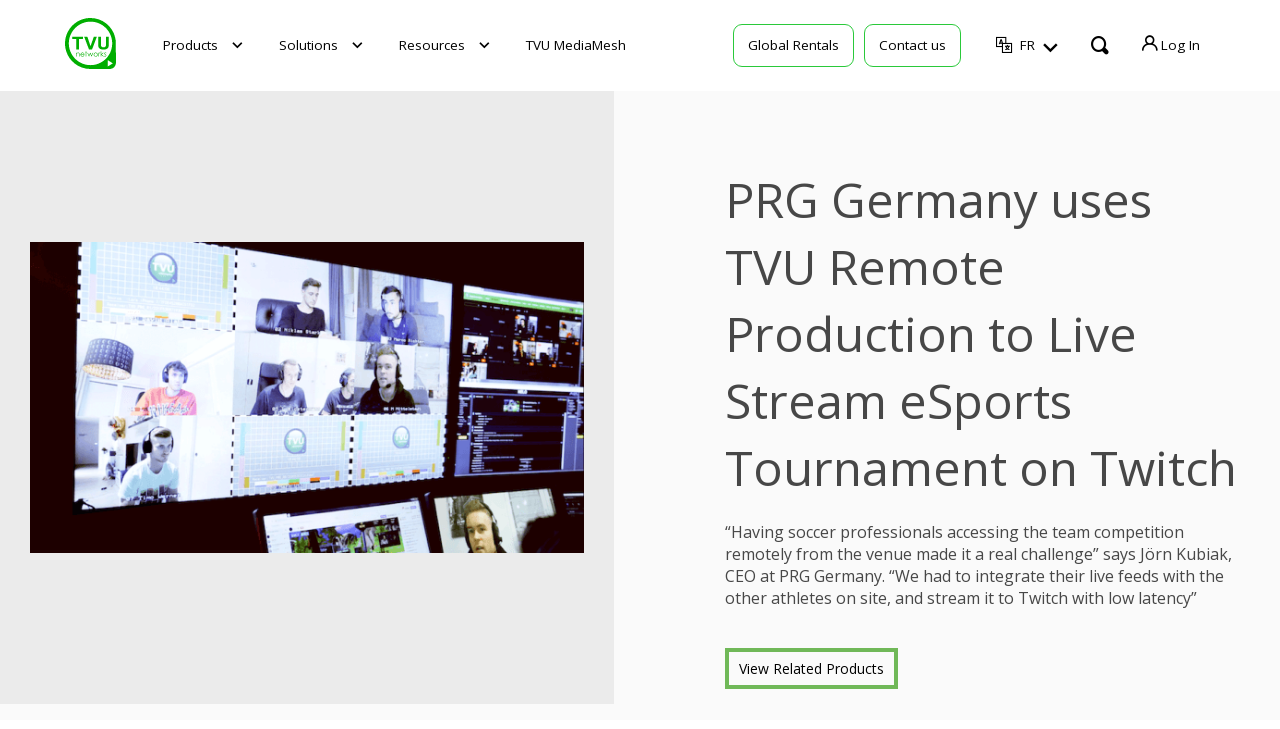

--- FILE ---
content_type: text/html; charset=UTF-8
request_url: https://www.tvunetworks.com/fr/story/esport-live-stream-remote-production/
body_size: 106606
content:
<!DOCTYPE html>
<html lang="fr-FR">
<head>
<meta name="viewport" content="width=device-width, initial-scale=1.0">
<meta charset="UTF-8">
<link rel="stylesheet" media="print" onload="this.onload=null;this.media='all';" id="ao_optimized_gfonts" href="https://fonts.googleapis.com/css?family=Open+Sans:300,400,500,600,700,800%7COpen+Sans:300,400,500,600,700,800&amp;display=swap"><link rel="preconnect" href="https://fonts.gstatic.com" crossorigin>
<meta name='robots' content='index, follow, max-image-preview:large, max-snippet:-1, max-video-preview:-1' />
<style>img:is([sizes="auto" i], [sizes^="auto," i]) { contain-intrinsic-size: 3000px 1500px }</style>
<link rel="alternate" hreflang="en" href="https://www.tvunetworks.com/story/esport-live-stream-remote-production/" />
<link rel="alternate" hreflang="es" href="https://www.tvunetworks.com/es/story/esport-live-stream-remote-production/" />
<link rel="alternate" hreflang="fr" href="https://www.tvunetworks.com/fr/story/esport-live-stream-remote-production/" />
<link rel="alternate" hreflang="ko" href="https://www.tvunetworks.com/ko/story/esport-live-stream-remote-production/" />
<link rel="alternate" hreflang="x-default" href="https://www.tvunetworks.com/story/esport-live-stream-remote-production/" />
<noscript></noscript>
<!-- This site is optimized with the Yoast SEO plugin v25.0 - https://yoast.com/wordpress/plugins/seo/ -->
<title>PRG live stream eSport tournament on Twitch with TVU remote production</title>
<meta name="description" content="Mash-up eSport competition live streamed on Twitch with PRG Germany and TVU Remote Production technology, with 0.5 second delay using the public internet" />
<link rel="canonical" href="https://www.tvunetworks.com/fr/story/esport-live-stream-remote-production/" />
<meta property="og:locale" content="fr_FR" />
<meta property="og:type" content="article" />
<meta property="og:title" content="PRG live stream eSport tournament on Twitch with TVU remote production" />
<meta property="og:description" content="Mash-up eSport competition live streamed on Twitch with PRG Germany and TVU Remote Production technology, with 0.5 second delay using the public internet" />
<meta property="og:url" content="https://www.tvunetworks.com/fr/story/esport-live-stream-remote-production/" />
<meta property="og:site_name" content="TVU Networks" />
<meta property="article:modified_time" content="2022-06-15T12:43:28+00:00" />
<meta property="og:image" content="https://www.tvunetworks.com/wp-content/uploads/2020/03/Esports-tournament-remote-production-e1603896476737.png" />
<meta property="og:image:width" content="822" />
<meta property="og:image:height" content="460" />
<meta property="og:image:type" content="image/png" />
<meta name="twitter:card" content="summary_large_image" />
<style media="screen">#menu-wrap{width:100%;height:30px;position:relative;z-index:100}#menu-wrap ul{padding:0;margin:0;list-style-type:none}#menu-wrap ul li{float:left;position:relative}#menu-wrap ul a,#menu-wrap ul a:visited{display:block;line-height:30px;padding-left:10px;padding-right:20px}#menu-wrap ul ul{visibility:hidden;position:absolute;height:0;top:30px;left:0;width:149px}#menu-wrap ul ul li{width:100%}#menu-wrap ul ul a,#menu-wrap ul ul a:visited{border:0;height:auto;line-height:15px;padding:5px 10px;width:150px}#menu-wrap ul li:hover ul,#menu-wrap ul a:hover ul{visibility:visible}#menu-wrap li,#menu-wrap a,#menu-wrap div{padding:0;margin:0}#menu-wrap li.section{line-height:25px;padding-left:10px;padding-right:11px}#menu-wrap li.selected_page{line-height:20px}#menu-wrap li.selected_subpage{line-height:25px;padding-left:10px;padding-right:11px}#menu-wrap li.selected_subpage a,#menu-wrap li.selected_subpage a:visited{padding-right:0;padding-left:0}#menu-wrap table{position:absolute;top:0;left:0;border-collapse:collapse}* html #menu-wrap{width:100%;w\idth:100%}* html #menu-wrap a,* html #menu-wrap a:visited{width:10px;w\idth:10px;padding-right:20px;white-space:nowrap}* html #menu-wrap ul ul{top:30px;t\op:30px}* html #menu-wrap ul ul a,* html #menu-wrap ul ul a:visited{width:150px;w\idth:128px}.cms-nav-clearit{clear:both;height:0;line-height:0;font-size:0}.cms-nav-sub-section{font-weight:700;font-size:110%;list-style-type:none}ul li.cms-nav-sub-section:before{content:'' !important}.cms-nav-sidebar ul,.cms-nav-sidebar li,.cms-nav-sidebar a{list-style:none;padding:0;margin:0}.cms-nav-sidebar ul ul,.cms-nav-sidebar ul li,.cms-nav-sidebar ul a,.cms-nav-sidebar li ul,.cms-nav-sidebar li li,.cms-nav-sidebar li a,.cms-nav-sidebar a ul,.cms-nav-sidebar a li,.cms-nav-sidebar a a{padding:0;margin:0}.cms-nav-sidebar ul li,.cms-nav-sidebar li li,.cms-nav-sidebar a li{position:relative;margin:4px 8px 2px}
#menu-wrap{background-color:#eee}#menu-wrap ul{background-color:#5798d0}#menu-wrap ul a,#menu-wrap ul a:visited{text-decoration:none;color:#000;border-right:1px solid #fff}#menu-wrap ul li:hover a,#menu-wrap ul a:focus,#menu-wrap ul a:active{background-color:#5798d0;color:#000}#menu-wrap ul ul a,#menu-wrap ul ul a:visited{color:#000}#menu-wrap ul ul a:hover{background:#b3d9ff}#menu-wrap ul ul :hover>a{background:#b3d9ff}#menu-wrap ul ul li a.selected{background-color:#d0d8f0;color:#004d99}#menu-wrap a:hover,#menu-wrap ul ul a:hover{color:#000;background:#5798d0}#menu-wrap :hover>a,#menu-wrap ul ul :hover>a{color:#000;background:#b3d9ff}#menu-wrap a.trigger,#menu-wrap a.trigger:hover,#menu-wrap a.trigger:visited{background-image:url(//www.tvunetworks.com/wp-content/plugins/wpml-cms-nav/res/css/../img/cms-nav-dark-s.gif);background-repeat:no-repeat;background-position:right center}#menu-wrap li.section{color:#fff;background-color:#4283b7;font-weight:700}#menu-wrap li.selected_page{color:#004d99;background-color:#5798d0}#menu-wrap li.selected_subpage{color:#004d99;background-color:#b3d9ff}#menu-wrap li.selected_subpage a,#menu-wrap li.selected_subpage a:visited{background-color:#b3d9ff}</style><style media="all">.slick-slider{position:relative;display:block;box-sizing:border-box;-webkit-user-select:none;-moz-user-select:none;-ms-user-select:none;user-select:none;-webkit-touch-callout:none;-khtml-user-select:none;-ms-touch-action:pan-y;touch-action:pan-y;-webkit-tap-highlight-color:transparent}.slick-list{position:relative;display:block;overflow:hidden;margin:0;padding:0}.slick-list:focus{outline:0}.slick-list.dragging{cursor:pointer;cursor:hand}.slick-slider .slick-list,.slick-slider .slick-track{-webkit-transform:translate3d(0,0,0);-moz-transform:translate3d(0,0,0);-ms-transform:translate3d(0,0,0);-o-transform:translate3d(0,0,0);transform:translate3d(0,0,0)}.slick-track{position:relative;top:0;left:0;display:block;margin-left:auto;margin-right:auto}.slick-track:after,.slick-track:before{display:table;content:''}.slick-track:after{clear:both}.slick-loading .slick-track{visibility:hidden}.slick-slide{display:none;float:left;height:100%;min-height:1px}[dir=rtl] .slick-slide{float:right}.slick-slide img{display:block}.slick-slide.slick-loading img{display:none}.slick-slide.dragging img{pointer-events:none}.slick-initialized .slick-slide{display:block}.slick-loading .slick-slide{visibility:hidden}.slick-vertical .slick-slide{display:block;height:auto;border:1px solid transparent}.slick-arrow.slick-hidden{display:none}
/*# sourceMappingURL=slick.min.css.map */
.custome-dialog{max-width:322px;right:10px;bottom:5px;position:fixed;background:#fff;border:1px solid #e2dcdc;border-radius:10px;z-index:11}.custome-dialog .modal-body{padding:0}.custome-dialog .modal-header{display:flex;align-items:center;justify-content:space-between;padding:6px 10px}.custome-dialog .close:after,.custome-dialog .close:before{width:13px;background-color:#fff}.custome-dialog .close{position:relative;margin:0;padding:0;top:0;right:0;background:#000;color:#fff;opacity:9;border-radius:50%}.custome-dialog h2{font-size:18px;margin:0}.custome-dialog h2 span{color:#000;font-weight:700}.custome-dialog .modal-footer{display:block;font-size:12px;text-align:center;padding:5px;margin:0;color:#000}.custome-dialog .modal-footer a{font-weight:700;color:#70b858}.custome-dialog video{object-fit:cover}.modal-custome{right:0 !important;bottom:0 !important;width:322px;z-index:9;position:fixed}.pure-css-bootstrap-modal{position:absolute}.pure-css-bootstrap-modal label.close{padding:0;margin:0}#modal-switch{display:none}.modal{display:none}#modal-switch:not(:checked)~.modal{max-width:0}#modal-switch:checked~.fade,#modal-switch:checked~.modal .fade{opacity:1}.modal-backdrop{margin:0}#modal-switch:not(:checked)~.modal .modal-backdrop{display:none}#modal-switch:checked~.modal .modal-backdrop{filter:alpha(opacity=50);opacity:.5}#modal-switch~.modal .modal-dialog{transition:transform .3s ease-out;transform:translate(0,-50%)}#modal-switch:checked~.modal .modal-dialog{transform:translate(0,10%);z-index:1050}#hubspot-messages-iframe-container.widget-align-right{right:0 !important;z-index:1}#cookie-overlay{position:fixed;background:rgba(0,0,0,.7);left:0;top:0;right:0;bottom:0;z-index:999999;display:none}body.cookie-overlay-show{overflow:hidden}.cookie-overlay-show #dify-chatbot-bubble-button,.cookie-overlay-show #dify-chatbot-popup{opacity:0}
/*! normalize.css v7.0.0 | MIT License | github.com/necolas/normalize.css */button,hr,input{overflow:visible}audio,canvas,progress,video{display:inline-block}progress,sub,sup{vertical-align:baseline}a,a:hover{text-decoration:none}iframe,img,legend,video{max-width:100%}a,body{color:#666}.articles-holder .column,.header-nav-holder .account-drop .submenu .dropdown-menu,.menu-posts,.submenu-inner .img-product-wrap,.submenu-inner .img-product-wrap .subtab{-webkit-box-orient:vertical;-webkit-box-direction:normal}html{line-height:1.15;-ms-text-size-adjust:100%;-webkit-text-size-adjust:100%}article,aside,details,figcaption,figure,footer,header,main,menu,nav,section{display:block}figure{margin:1em 40px}hr{-webkit-box-sizing:content-box;box-sizing:content-box;height:0}code,kbd,pre,samp{font-family:monospace,monospace;font-size:1em}a{background-color:transparent;-webkit-text-decoration-skip:objects;-webkit-transition:color .3s linear;-o-transition:color .3s linear;transition:color .3s linear}abbr[title]{border-bottom:none;-webkit-text-decoration:underline dotted;text-decoration:underline dotted}b,strong{font-weight:bolder}dfn{font-style:italic}mark{background-color:#ff0;color:#000}small{font-size:80%}sub,sup{font-size:75%;line-height:0;position:relative}sub{bottom:-.25em}sup{top:-.5em}audio:not([controls]){display:none;height:0}img{border-style:none}svg:not(:root){overflow:hidden}button,input,optgroup,select,textarea{font-family:sans-serif;font-size:100%;line-height:1.15;margin:0}button,select{text-transform:none}[type=reset],[type=submit],button,html [type=button]{-webkit-appearance:button}[type=button]::-moz-focus-inner,[type=reset]::-moz-focus-inner,[type=submit]::-moz-focus-inner,button::-moz-focus-inner{border-style:none;padding:0}[type=button]:-moz-focusring,[type=reset]:-moz-focusring,[type=submit]:-moz-focusring,button:-moz-focusring{outline:ButtonText dotted 1px}fieldset{padding:.35em .75em .625em}legend{-webkit-box-sizing:border-box;box-sizing:border-box;color:inherit;display:table;padding:0;white-space:normal}textarea{overflow:auto;resize:none;min-height:200px;padding:15px;border:2px solid #c9c6c3}[type=checkbox],[type=radio]{-webkit-box-sizing:border-box;box-sizing:border-box;padding:0}*,.jcf-number input,.slick-slider,:after,:before{-webkit-box-sizing:border-box}[type=number]::-webkit-inner-spin-button,[type=number]::-webkit-outer-spin-button{height:auto}[type=search]{-webkit-appearance:textfield;outline-offset:-2px}[type=search]::-webkit-search-cancel-button,[type=search]::-webkit-search-decoration{-webkit-appearance:none}::-webkit-file-upload-button{-webkit-appearance:button;font:inherit}summary{display:list-item}[hidden],template{display:none}@font-face{font-family:icomoon;src:url(//www.tvunetworks.com/wp-content/themes/tvunetworks/css/../fonts/icomoon.woff);font-weight:400;font-style:normal;font-display:swap}.active-fake .submenu{display:block!important}[class*=" icon-"],[class^=icon-]{font-family:icomoon!important;speak:never;font-style:normal;font-weight:400;font-variant:normal;text-transform:none;line-height:1;-webkit-font-smoothing:antialiased;-moz-osx-font-smoothing:grayscale}.icon-tvu-box:before{content:"\e940"}.icon-tvu-chart:before{content:"\e942"}.icon-tvu-chart-2:before{content:"\e943"}.icon-tvu-cloud:before{content:"\e93f"}.icon-tvu-hybrid:before{content:"\e941"}.icon-tvu-mediahub:before{content:"\e93e"}.icon-tvu-replay:before{content:"\e93d"}.icon-tvumediahub:before{content:"\e93c"}.icon-language-2:before{content:"\e939"}.icon-search-2:before{content:"\e93a"}.icon-user:before{content:"\e93b"}.icon-arrow-right-long:before{content:"\e938"}.icon-tvu-the-one:before{content:"\e937"}.icon-tvu-remote-commentator:before{content:"\e936"}.icon-tvu-rps-one:before{content:"\e935"}.icon-tvu-search:before{content:"\e934"}.icon-line:before{content:"\e933"}.icon-arrow-right-thin:before{content:"\e931"}.icon-arrow-left-thin:before{content:"\e932"}.icon-arrow-right-light:before{content:"\e92f"}.icon-arrow-left-light:before{content:"\e930"}.icon-search:before{content:"\e900"}.icon-arrow-left:before{content:"\e901"}.icon-arrow-right:before{content:"\e902"}.icon-youtube:before{content:"\e903"}.icon-linkedin:before{content:"\e904"}.icon-pinterest:before{content:"\e905"}.icon-twitter:before{content:"\e906"}.icon-instagram:before{content:"\e907"}.icon-facebook:before{content:"\e908"}.icon-arrow-down:before{content:"\e909"}.icon-arrow-down-rounded:before{content:"\e90a"}.icon-copyright:before{content:"\e90b"}.icon-tvutimelock:before{content:"\e90c"}.icon-tvurps:before{content:"\e90d"}.icon-tvuone:before{content:"\e90e"}.icon-tvurouter:before{content:"\e90f"}.icon-tvuanywhere:before{content:"\e910"}.icon-play:before{content:"\e911"}.icon-radio:before{content:"\e912"}.icon-streamers:before{content:"\e913"}.icon-sports:before{content:"\e914"}.icon-broardcast:before{content:"\e915"}.icon-microphone:before{content:"\e916"}.icon-telephone:before{content:"\e917"}.icon-support:before{content:"\e918"}.icon-tvuproducer:before{content:"\e919"}.icon-tvugrid:before{content:"\e91a"}.icon-tvutalkshow:before{content:"\e91b"}.icon-switch:before{content:"\e91c"}.icon-darkmediamind:before{content:"\e91d"}.icon-mediamind:before{content:"\e91e"}.icon-tvubackpack:before{content:"\e91f"}.icon-transcriber:before{content:"\e920"}.icon-language:before{content:"\e921"}.icon-download:before{content:"\e922"}.icon-calendar:before{content:"\e923"}.icon-back-arrow:before{content:"\e924"}.icon-controlTower:before{content:"\e925"}.icon-cas:before{content:"\e926"}.icon-comand-center:before{content:"\e927"}.icon-nano-router:before{content:"\e928"}.icon-nano-video:before{content:"\e929"}.icon-tvu-partyline:before{content:"\e92a"}.icon-search-thin:before{content:"\e92b"}.icon-search-medium:before{content:"\e92c"}.icon-tvuserversstory:before{content:"\e92d"}.icon-tvu-mediamesh:before{content: "\e944";}.icon-tvuchannel:before{content:"\e92e"}*,:after,:before{box-sizing:border-box}html.products-active,html.products-active body{overflow:hidden}html.active-event-popup{position:fixed;height:95vh;overflow:hidden}html.active-event-popup body{height:95vh;overflow:hidden}body.active-event-popup,body.active-event-popup #wrapper{height:100vh;overflow:hidden}body{margin:0;font-size:14px;font-family:"Open Sans",Arial,Helvetica,sans-serif;background:#fff;min-width:320px}#header.faq-header:not(:has(.submenu-lg)) .main-header,.detail-event-page:not(:has(.submenu-lg)) .main-header{background-image:-webkit-gradient(linear,left bottom,left top,color-stop(4%,#080808),to(#000));background-image:-o-linear-gradient(bottom,#080808 4%,#000 100%)}@media screen and (min-width:768px){body{font-size:16px}}body.active-event-popup{position:fixed}p{margin:0 0 15px}ol,ul{margin:0;padding:0;list-style:none}input,select,textarea{width:100%;font-size:14px;outline:0;color:#666}input::-webkit-input-placeholder,select::-webkit-input-placeholder,textarea::-webkit-input-placeholder{color:#c9c6c3}@media (min-width:768px){textarea{min-height:300px}}@media (min-width:1024px){textarea{min-height:427px;padding:35px}}@media (min-width:1650px){textarea{min-height:468px}}.jcf-select,input{border:none;height:40px}h1,h2{font-weight:400}.h1,h1{font-size:26px;margin:0 0 20px}@media screen and (min-width:768px){.h1,h1{font-size:36px}}@media screen and (min-width:1024px){.h1,h1{font-size:48px}}.h2,h2{font-size:20px;margin:0 0 40px}@media screen and (min-width:768px){.h2,h2{font-size:24px}}.h3,h3{font-size:18px;margin:0 0 15px}@media screen and (min-width:768px){.h3,h3{font-size:20px}}.h4,h4{font-size:16px;margin:0 0 30px}strong{font-weight:700}.lg-hidden{display:block}@media screen and (min-width:1024px){.lg-hidden{display:none}}.md-inline{display:none}@media screen and (min-width:768px){.md-inline{display:inline}}.btn{display:inline-block;vertical-align:middle;font-size:14px;text-align:center;min-width:135px;-webkit-box-shadow:inset 0 1px 2px rgba(0,0,0,.2);box-shadow:inset 0 1px 2px rgba(0,0,0,.2);padding:7px 10px;border:none;-webkit-transition:color .3s linear,background-color .3s linear;-o-transition:color .3s linear,background-color .3s linear;transition:color .3s linear,background-color .3s linear;outline:0}.btn-outline-green-rounded,.btn-primary-rounded{border-radius:50px;line-height:1.15;-webkit-box-shadow:none;color:#fff;font-weight:400}.btn-outline,.btn-outline-green-rounded{-webkit-transition:color .3s linear,background-color .3s linear,border-color .3s linear;-o-transition:color .3s linear,background-color .3s linear,border-color .3s linear}.btn-primary{color:#fff;background-color:#70b858}.btn-primary:hover{background-color:#56af31}.btn-primary-rounded{min-width:213px;background-color:#70b858;font-size:24px;padding:16px 20px 18px;box-shadow:none}.btn-primary-rounded:hover{background-color:rgba(86,175,49,.8)}@media (min-width:768px){.btn-primary-rounded.btn-lg{min-width:228px;padding:20px;font-size:26px}}.btn-outline-green-rounded{min-width:213px;font-size:24px;padding:16px 20px 18px;border:1px solid #70b858;transition:color .3s linear,background-color .3s linear,border-color .3s linear;box-shadow:none}.btn-outline-green-rounded:hover{background-color:#56af31;color:#fff}.btn-outline-green-rounded.dark{color:#000}.btn-secondary{color:#fff;background-color:#918f8e}.btn-outline-green:hover,.btn-outline:hover,.close:hover:after,.close:hover:before{background-color:#56af31}.btn-outline{-webkit-box-shadow:none;box-shadow:none;border:1px solid #000;color:#000;transition:color .3s linear,background-color .3s linear,border-color .3s linear}.btn-outline:hover{color:#fff}.btn-outline-green{-webkit-box-shadow:none;box-shadow:none;border:4px solid #70b858;color:#000;-webkit-transition:color .3s linear,background-color .3s linear,border-color .3s linear;-o-transition:color .3s linear,background-color .3s linear,border-color .3s linear;transition:color .3s linear,background-color .3s linear,border-color .3s linear}.btn-outline-green:hover{color:#fff;border-color:#56af31}.close{position:absolute;top:10px;right:10px;display:block;width:25px;height:25px;z-index:2}.close:after,.close:before{content:'';position:absolute;top:50%;left:50%;-webkit-transform:translate(-50%,-50%) rotate(45deg);-ms-transform:translate(-50%,-50%) rotate(45deg);transform:translate(-50%,-50%) rotate(45deg);width:24px;height:3px;border-radius:1px;background-color:#000;-webkit-transition:background-color .3s linear,color .3s linear;-o-transition:background-color .3s linear,color .3s linear;transition:background-color .3s linear,color .3s linear}.close:after{-webkit-transform:translate(-50%,-50%) rotate(-45deg);-ms-transform:translate(-50%,-50%) rotate(-45deg);transform:translate(-50%,-50%) rotate(-45deg)}.bg-gray{background-color:#fafafa;padding:1px 0}.bg-white{background-color:#fff}.text-white{color:#fff}.scroll-holder{overflow-x:auto;margin-bottom:-25px}@media screen and (min-width:768px){.scroll-holder{overflow:visible}}.hide-scrollbar{overflow:hidden;margin-bottom:25px}.full-image-block{background-size:cover;background-repeat:no-repeat;background-position:50% 50%;padding-top:45%;min-height:250px}@media (min-width:1024px){.full-image-block{padding-top:38.5%}}.full-image-block-content{padding:40px 0;display:-webkit-box;display:-ms-flexbox;display:flex;-webkit-box-align:center;-ms-flex-align:center;align-items:center;-webkit-box-pack:center;-ms-flex-pack:center;justify-content:center}@media (min-width:768px){.full-image-block-content{min-height:440px}}@media (min-width:1024px){.full-image-block-content{min-height:555px}}.video-holder{position:relative}.video-holder.playing .btn-controll{z-index:-1}.video-holder.playing i[class=icon-play]{opacity:0;visibility:hidden}.video-holder.playing video{cursor:pointer}.video-holder video{min-width:100%;min-height:100%;max-width:none}.controll-videobox .btn-controll{position:absolute;top:50%;left:50%;-webkit-transform:translate(-50%,-50%);-ms-transform:translate(-50%,-50%);transform:translate(-50%,-50%);z-index:1}.controll-videobox .btn-controll:hover i{color:#70b858}.play-btn i{font-size:75px;color:#a8a7a7;-webkit-transition:color .3s linear,opacity .3s linear,visibility .3s linear;-o-transition:color .3s linear,opacity .3s linear,visibility .3s linear;transition:color .3s linear,opacity .3s linear,visibility .3s linear}@media (min-width:1024px){.play-btn i{font-size:121px}}.full-height{height:calc(100% - 50px)}.font400{font-weight:400}.video-popup.popup-active .popup-holder{opacity:1;visibility:visible}.download-app-box .label-box:hover .free-subtitle,.video-popup .popup-holder{opacity:0;visibility:hidden}.video-popup video{width:100%}.video-popup .popup-holder{position:fixed;top:0;bottom:0;right:0;left:0;display:-webkit-box;display:-ms-flexbox;display:flex;-webkit-box-align:center;-ms-flex-align:center;align-items:center;-webkit-box-pack:center;-ms-flex-pack:center;justify-content:center;background-color:rgba(201,198,195,.9);-webkit-transition:opacity .3s linear,visibility .3s linear;-o-transition:opacity .3s linear,visibility .3s linear;transition:opacity .3s linear,visibility .3s linear;z-index:50}.video-popup .popup{position:relative;background-color:#ebebeb;color:#666;padding:30px 25px 15px;width:700px}.video-popup .close{top:3px;right:3px}.download-app-box{font-size:14px}.download-app-box .download-btn{display:-webkit-box;display:-ms-flexbox;display:flex;width:171px;margin-bottom:14px}.download-app-box .icon-box{display:-webkit-box;display:-ms-flexbox;display:flex;-webkit-box-align:center;-ms-flex-align:center;align-items:center;-webkit-box-pack:center;-ms-flex-pack:center;justify-content:center;padding:5px;width:48px;min-height:45px;background-color:grey}.download-app-box .label-box{display:block;width:calc(100% - 48px);text-align:center;padding:5px 10px 10px;background-color:#918f8e;color:#fff;line-height:1;-webkit-transition:color .3s linear,background-color .3s linear;-o-transition:color .3s linear,background-color .3s linear;transition:color .3s linear,background-color .3s linear}.download-app-box .label-box:hover{background-color:#fff;color:#474747}.download-app-box .label-box p{margin-bottom:0}.download-app-box .free-subtitle{display:block;font-size:8px;margin-bottom:2px;-webkit-transition:opacity .3s linear,visibility .3s linear;-o-transition:opacity .3s linear,visibility .3s linear;transition:opacity .3s linear,visibility .3s linear}.tabs .tab-content{display:none}.tabs .tab-content.show-tab{display:block}.separate-block{text-align:center;background-color:#000;color:#fff;font-size:16px;padding:30px 0 15px}@media (min-width:1024px){.separate-block{padding:48px 0 28px}}.separate-block p{margin-bottom:31px}.separate-block .btn-box{margin-bottom:20px}.separate-block .btn-primary{-webkit-box-shadow:none;box-shadow:none;font-weight:700;padding:11px 10px}#main{padding-top:50px}@media (min-width:1024px){#main{padding-top:0}}.container,.container-fluid{padding:0 15px;margin:0 auto;max-width:1342px}@media (min-width:1650px){.container,.container-fluid{max-width:1780px}}.container.container-md{max-width:1215px}.container.container-sm{max-width:1062px}.container-fluid{max-width:none}#header{position:sticky;top:0;z-index:9999}#header.faq-header:not(:has(.submenu-lg)) .main-header{padding:8px 0;background-image:-webkit-linear-gradient(bottom,#080808 4%,#000 100%);background-image:linear-gradient(to top,#080808 4%,#000 100%);border-radius:0}@media (min-width:1024px){#header.faq-header:not(:has(.submenu-lg)) .main-header{padding:4px 0}#header.faq-header:not(:has(.submenu-lg)) .left-block{display:-webkit-box;display:-ms-flexbox;display:flex;-webkit-box-align:center;-ms-flex-align:center;align-items:center;-webkit-box-pack:justify;-ms-flex-pack:justify;justify-content:space-between;width:69%}}#header.faq-header:not(:has(.submenu-lg)) .container{max-width:1394px;padding:0 20px}#header.faq-header:not(:has(.submenu-lg)) .back-event-link{display:none}#header.faq-header:not(:has(.submenu-lg)) .burger-menu span,#header.faq-header:not(:has(.submenu-lg)) .burger-menu:after,#header.faq-header:not(:has(.submenu-lg)) .burger-menu:before{background:#fff}#header.faq-header:not(:has(.submenu-lg)) .logo{position:static;-webkit-transform:none;-ms-transform:none;transform:none;-ms-flex-negative:0;flex-shrink:0;width:154px}@media (min-width:1200px){#header.faq-header:not(:has(.submenu-lg)) .header-nav-holder{padding-left:150px}}@media (min-width:1024px){#header.faq-header:not(:has(.submenu-lg)) .back-event-link{display:block}#header.faq-header:not(:has(.submenu-lg)) .logo{width:168px;padding-top:5px;margin:0}#header.faq-header:not(:has(.submenu-lg)) .header-nav-holder{-webkit-box-flex:1;-ms-flex-positive:1;flex-grow:1}#header.faq-header:not(:has(.submenu-lg)) .header-nav{padding:0;-webkit-box-flex:1;-ms-flex-positive:1;flex-grow:1;-ms-flex-pack:distribute;justify-content:space-around}}#header.faq-header:not(:has(.submenu-lg)) .header-nav .nav-item{margin-bottom:30px}@media (min-width:1024px){#header.faq-header:not(:has(.submenu-lg)) .header-nav .nav-item{margin:0;padding:0 15px}}@media (min-width:1200px){#header.faq-header:not(:has(.submenu-lg)) .header-nav .nav-item{padding:0 25px}}#header.faq-header:not(:has(.submenu-lg)) .header-nav .nav-item.active>a{color:#2AC93A}#header.faq-header:not(:has(.submenu-lg)) .header-nav a{font-size:19px;font-weight:600}@media (min-width:1024px){#header.faq-header:not(:has(.submenu-lg)) .header-nav a{color:#fff;font-size:14px}}#header.faq-header:not(:has(.submenu-lg)) .header-nav a:hover{color:#2AC93A}#header.faq-header:not(:has(.submenu-lg)) .header-nav .btn{color:#000;background-color:transparent;border:2px solid #000;-webkit-transition:all .3s linear;-o-transition:all .3s linear;transition:all .3s linear}@media (min-width:1024px){#header.faq-header:not(:has(.submenu-lg)) .header-nav .btn{color:#fff;border:2px solid #fff}}#header.faq-header:not(:has(.submenu-lg)) .header-nav .btn:hover{color:#fff;background-color:#2AC93A;border-color:#2AC93A}#header .container{max-width:1220px;padding:0 35px}@media screen and (min-width:1400px){#header .container{padding:0;min-width:1180px;min-width:1220px;width:78%;max-width:100%}}@media (max-width:1200px){.active-menu .header-nav{top:0;opacity:1;visibility:visible}.active-menu .header-nav.login-active{padding:35px 35px 30px}}.active-menu .burger-menu{opacity:0}.active-menu .burger-menu span,.active-menu .burger-menu:after,.active-menu .burger-menu:before{background:#000}.active-menu .burger-menu:after,.active-menu .burger-menu:before{-webkit-transform:none;-ms-transform:none;transform:none}.search-panel{position:relative;display:-webkit-box;display:-ms-flexbox;display:flex;-webkit-box-pack:end;-ms-flex-pack:end;justify-content:flex-end;color:#000;margin-left:10px;font-size:14px}@media screen and (max-width:1199px){.search-panel.active-input .search{opacity:0;visibility:hidden}}.search-panel.active-input .close{opacity:1;visibility:visible}.search-panel.active-input .input-hidden{width:247px}@media screen and (min-width:1200px){.search-panel.active-input{-webkit-box-shadow:0 40px 20px 0 #fff,0 20px 20px 0 rgba(0,0,0,.1);box-shadow:0 40px 20px 0 #fff,0 20px 20px 0 rgba(0,0,0,.1);-webkit-transition:.1s;-o-transition:.1s;transition:.1s}.search-panel.active-input .input-hidden{width:240px}}.search-panel .search{position:relative;display:block;min-width:22px;height:22px;background-color:transparent;border:none;outline:0;cursor:pointer;-webkit-transition:opacity .3s linear,visibility .3s linear;-o-transition:opacity .3s linear,visibility .3s linear;transition:opacity .3s linear,visibility .3s linear}.search-panel .search:before,.transmission-list .img-holder i{-webkit-transition:color .3s linear;-o-transition:color .3s linear}.search-panel .search:before{content:"\e93a";font-family:icomoon;position:absolute;top:50%;left:50%;-webkit-transform:translate(-50%,-50%);-ms-transform:translate(-50%,-50%);transform:translate(-50%,-50%);transition:color .3s linear;color:#000;font-size:26px}@media (min-width:1200px){.search-panel .search:before{font-size:20px}}@media (max-height:800px) and (min-width:1200px){.search-panel .search:before{font-size:2.5vh}}.search-panel .search:before:hover:before{color:#2AC93A}.search-panel .search .close{top:50%;right:0;-webkit-transform:translateY(-50%);-ms-transform:translateY(-50%);transform:translateY(-50%);opacity:0;visibility:hidden;-webkit-transition:opacity .3s linear,visibility .3s linear;-o-transition:opacity .3s linear,visibility .3s linear;transition:opacity .3s linear,visibility .3s linear;cursor:pointer}.search-panel .search .close:after,.search-panel .search .close:before{background-color:#fff}.search-panel .search .close:hover:after,.search-panel .search .close:hover:before{background-color:#56af31}.search-panel input{background:#fff;font-size:15px;color:#000;padding:0;height:26px;font-family:'Open Sans',Arial,Helvetica,sans-serif}@media (min-width:1200px){.search-panel input{padding:0 15px}}.search-panel input::-webkit-input-placeholder{color:#000}.search-panel input::-moz-placeholder{color:#000}.search-panel input::-ms-input-placeholder{color:#000}.search-panel input::placeholder{color:#000}.search-panel .input-hidden{position:absolute;top:-22px;right:0;display:-webkit-box;display:-ms-flexbox;display:flex;-webkit-box-align:center;-ms-flex-align:center;align-items:center;-webkit-box-pack:end;-ms-flex-pack:end;justify-content:flex-end;overflow:hidden;width:0;-webkit-transition:width .3s linear;-o-transition:width .3s linear;transition:width .3s linear;padding:18px 0 12px;background-color:#fff;border-bottom:.5px solid #000}@media (min-width:1200px){.search-panel .input-hidden{top:100%;-webkit-box-shadow:0 20px 20px 0 rgba(0,0,0,.1);box-shadow:0 20px 20px 0 rgba(0,0,0,.1);border:none;border-radius:10px 0 10px 10px}}.search-panel .close{top:50%;right:12px;margin-top:4px;-webkit-transform:translateY(-50%);-ms-transform:translateY(-50%);transform:translateY(-50%);-webkit-transition:opacity .3s linear,visibility .3s linear;-o-transition:opacity .3s linear,visibility .3s linear;transition:opacity .3s linear,visibility .3s linear;width:15px;height:15px;cursor:pointer}.search-panel .close:after,.search-panel .close:before{background:#BABABA;height:2px;width:15px}.main-header{color:#000;z-index:11;-webkit-transition:.3s;-o-transition:.3s;transition:.3s;padding:27px 0;position:relative}@media (min-width:1200px){.main-header{padding:16px 0;background-color:unset;-webkit-box-shadow:unset;box-shadow:unset}}@media (max-height:800px) and (min-width:1200px){.main-header{padding:2vh 0}}.main-header:has(.submenu-lg):after{content:'';position:absolute;top:0;left:0;width:100%;height:100%;background-color:#fff;-webkit-box-shadow:0 4.5px 4.5px 0 rgba(0,0,0,.25);box-shadow:0 4.5px 4.5px 0 rgba(0,0,0,.25);z-index:-2;-webkit-transition:.3s;-o-transition:.3s;transition:.3s}.main-header.opened{z-index:12}.main-header.main-header-static{position:absolute;top:0!important}.main-header>.container{display:-webkit-box;display:-ms-flexbox;display:flex;-webkit-box-pack:justify;-ms-flex-pack:justify;justify-content:space-between}@media (max-width:1199px){.main-header>.container{-webkit-box-align:center;-ms-flex-align:center;align-items:center}}@media (min-width:1200px){.main-header:has(.submenu-lg):after{-webkit-box-shadow:0 12px 23px -13px rgba(0,0,0,.25);box-shadow:0 12px 23px -13px rgba(0,0,0,.25)}.main-header>.container{-webkit-box-align:center;-ms-flex-align:center;align-items:center}}.header-nav-holder{display:-webkit-box;display:-ms-flexbox;display:flex;-webkit-box-pack:justify;-ms-flex-pack:justify;justify-content:space-between;-webkit-box-align:center;-ms-flex-align:center;align-items:center;padding:0;max-width:none;-webkit-box-ordinal-group:0;-ms-flex-order:-1;order:-1;margin:5px 0 0}.header-nav-holder a{color:#000;-webkit-transition:.3s;-o-transition:.3s;transition:.3s}@media (min-width:1200px){.header-nav-holder{-webkit-box-flex:1;-ms-flex-positive:1;flex-grow:1;-webkit-box-pack:justify;-ms-flex-pack:justify;justify-content:space-between;-webkit-box-ordinal-group:1;-ms-flex-order:0;order:0;margin:0;padding-left:20px}.header-nav-holder a:hover{text-shadow:0 0 8px #2AC93A}.header-nav-holder .header-nav{width:100%;-webkit-box-pack:justify;-ms-flex-pack:justify;justify-content:space-between}}@media (max-width:1199px){.header-nav-holder .mobile-hidden{display:none!important}.header-nav-holder .language-form{width:100%;margin-right:0}}.header-nav-holder .menu-post-preview:hover{text-shadow:none}.header-nav-holder .btn-primary,.header-nav-holder .btn-primary:hover{color:#fff}.header-nav-holder .language-form{display:block;margin-left:0}@media (min-width:1200px){.header-nav-holder .language-form{margin:0}}@media (max-width:1200px){.header-nav-holder .language-form{width:auto}}@media (max-width:1199px){.header-nav-holder .language-form .current-language{font-size:21px;display:block;padding-left:0}.header-nav-holder .language-form .current-language:before{position:static}}.header-nav-holder .language-form .current-language:before{content:"\e939";font-family:icomoon;margin:0 9px 0 0;font-size:18px}@media (max-height:800px) and (min-width:1200px){.header-nav-holder .language-form .current-language:before{font-size:2.25vh}}.header-nav-holder .language-form .current-language:after{font-size:32px;right:2px}@media (max-height:800px) and (min-width:1200px){.header-nav-holder .language-form .current-language:after{font-size:4vh}}.header-nav-holder .language-form .language-items{min-width:144px;-webkit-box-shadow:0 20px 20px 0 rgba(0,0,0,.1);box-shadow:0 20px 20px 0 rgba(0,0,0,.1);padding:15px 0 18px;border-radius:10px 0 10px 10px;background-color:#fff;left:auto;right:0}.header-nav-holder .search-panel{padding:20px 16px;margin:0}@media (max-width:1199px){.header-nav-holder .language-form .current-language:after{font-size:20px;-webkit-transform:translateY(-50%) rotate(-90deg)!important;-ms-transform:translateY(-50%) rotate(-90deg)!important;transform:translateY(-50%) rotate(-90deg)!important}.header-nav-holder .language-form .language-items{min-width:0;display:block;position:absolute;left:100%;right:auto;top:auto;bottom:0;margin:0;width:auto}.header-nav-holder .language-form .language-items.drop-active{display:block;opacity:1;visibility:visible}.header-nav-holder .search-panel{position:absolute;right:43px;top:44px;padding:0}}.header-nav-holder .account-drop{position:relative;width:100%;overflow:hidden;min-height:24px;top:2px;display:block!important}@media (min-width:1200px){.header-nav-holder .search-panel{margin:0 0 0 6px}.header-nav-holder .account-drop{width:auto}}@media (min-width:1400px){.header-nav-holder .account-drop{margin-left:48px}}@media (max-width:1199px){.header-nav-holder .account-drop{display:none!important;height:100%;top:unset}}.header-nav-holder .account-drop.opener-active{overflow:visible}.header-nav-holder .account-drop.opener-active .account-link{-webkit-box-shadow:0 40px 20px 0 #fff,0 20px 20px 0 rgba(0,0,0,.1);box-shadow:0 40px 20px 0 #fff,0 20px 20px 0 rgba(0,0,0,.1);-webkit-transition:.1s;-o-transition:.1s;transition:.1s}.header-nav-holder .account-drop .submenu{display:block!important;z-index:10}.header-nav-holder .account-drop .account-link{-webkit-transition:0s;-o-transition:0s;transition:0s;margin:0 0 0 auto;cursor:pointer}.header-nav-holder .account-drop .account-link i{font-size:24px;-webkit-transition:opacity .3s linear,visibility .3s linear;-o-transition:opacity .3s linear,visibility .3s linear;transition:opacity .3s linear,visibility .3s linear}@media (min-width:1200px){.header-nav-holder .account-drop .account-link{padding:20px 15px;border-radius:10px 10px 0 0;margin:0}.header-nav-holder .account-drop .account-link i{font-size:18px;margin:0 4px 0 0}.header-nav-holder .account-drop .submenu{left:auto;right:0;margin:6px 0 0}}@media (max-height:800px) and (min-width:1200px){.header-nav-holder .account-drop .account-link i{font-size:2.25vh}}@media (max-width:1199px){.header-nav-holder .account-drop .submenu{display:-webkit-box!important;display:-ms-flexbox!important;display:flex!important;-webkit-box-flex:1;-ms-flex-positive:1;flex-grow:1;position:static;padding:30px 0 0;width:auto;border-radius:0}}.header-nav-holder .account-drop .submenu .dropdown-menu{display:-webkit-box;display:-ms-flexbox;display:flex;-ms-flex-direction:column;flex-direction:column}@media (max-width:1200px){.header-nav-holder .account-drop .icon-user{font-size:24px}}@media (max-height:800px) and (min-width:1200px){.header-nav-holder .account-drop .icon-user{font-size:3vh}}.header-nav-holder .account-drop .icon-wrap{position:absolute;left:0;top:50%;-webkit-transform:translateY(-50%);-ms-transform:translateY(-50%);transform:translateY(-50%);width:40px;text-align:center}.header-nav-holder .account-drop .account-btn{font-size:15px}@media (max-height:800px) and (min-width:1200px){.header-nav-holder .account-drop .account-btn{font-size:1.875vh}}.user-login-mobile{display:block;color:#000;font-size:24px;margin:5px 5px -5px 0}@media screen and (min-width:1199px){.user-login-mobile{display:none}}.logo{display:block;width:37px}@media (min-width:1200px){.header-nav-holder .account-drop .icon-wrap{left:22px}.logo{width:51px;position:relative;z-index:2}}@media (max-height:800px) and (min-width:1200px){.logo{width:6.375vh}}@media screen and (max-width:1199px){.logo{position:absolute;top:50%;left:50%;-webkit-transform:translate(-50%,-50%);-ms-transform:translate(-50%,-50%);transform:translate(-50%,-50%)}}.logo img{display:block;width:100%}.burger-menu{position:relative;display:block;width:28px;height:18px;z-index:10;left:0;-webkit-transition:left .3s linear;-o-transition:left .3s linear;transition:left .3s linear}@media screen and (min-width:1200px){.burger-menu{display:none}}.burger-menu span,.burger-menu:after,.burger-menu:before{position:absolute;top:0;left:0;display:block;width:28px;height:3px;border-radius:2px;background:#000;-webkit-transition:all .3s linear;-o-transition:all .3s linear;transition:all .3s linear}.burger-menu:after,.burger-menu:before{content:''}.burger-menu span{top:50%;-webkit-transform:translateY(-50%);-ms-transform:translateY(-50%);transform:translateY(-50%);text-indent:-9999px}.burger-menu:after{top:auto;bottom:0}.active-menu .burger-menu{top:5px}.active-menu .burger-menu:hover span,.active-menu .burger-menu:hover:after,.active-menu .burger-menu:hover:before{background-color:#2AC93A}.active-menu .burger-menu span,.active-menu .burger-menu:after,.active-menu .burger-menu:before{background-color:#000}.active-menu .burger-menu span{width:0}.active-menu .burger-menu:after,.active-menu .burger-menu:before{bottom:auto;top:50%;-webkit-transform:translateY(-50%) rotate(45deg);-ms-transform:translateY(-50%) rotate(45deg);transform:translateY(-50%) rotate(45deg)}.active-menu .burger-menu:after{-webkit-transform:translateY(-50%) rotate(-45deg);-ms-transform:translateY(-50%) rotate(-45deg);transform:translateY(-50%) rotate(-45deg)}.header-nav{display:-webkit-box;display:-ms-flexbox;display:flex;-webkit-box-align:center;-ms-flex-align:center;align-items:center;font-size:15px}@media screen and (max-width:1199px){.header-nav{position:fixed;top:20px;left:0;height:100vh;width:327px;padding:88px 37px 30px;background-color:#fff;-webkit-box-shadow:0 0 8px 0 rgba(0,0,0,.25);box-shadow:0 0 8px 0 rgba(0,0,0,.25);border-radius:0 20px 20px 0;-webkit-box-orient:vertical;-webkit-box-direction:normal;-ms-flex-direction:column;flex-direction:column;-webkit-box-align:start;-ms-flex-align:start;align-items:flex-start;opacity:0;visibility:hidden;overflow-y:auto;z-index:1;-webkit-transition:top .3s,opacity .3s linear;-o-transition:top .3s,opacity .3s linear;transition:top .3s,opacity .3s linear}}@media screen and (min-width:1200px){.header-nav{font-size:12px}}@media (max-height:800px) and (min-width:1200px){.header-nav{font-size:1.5vh}}@media (max-width:1200px){.header-nav.submenu-opened .language-form,.header-nav.submenu-opened .secondary-nav{opacity:0;visibility:hidden}.header-nav.submenu-opened .active-item{position:static}.header-nav.submenu-opened .active-item>a,.header-nav.submenu-opened .active-item>span{position:absolute;top:50px;padding:0 0 0 25px}.header-nav.submenu-opened .active-item>a:before,.header-nav.submenu-opened .active-item>span:before{right:auto;left:0;-webkit-transform:translateY(-50%) scale(-1,1);-ms-transform:translateY(-50%) scale(-1,1);transform:translateY(-50%) scale(-1,1)}}@media (max-width:1199px){.header-nav.login-active{top:0;left:auto;right:0;opacity:1;visibility:visible;border-radius:20px 0 0 20px}.header-nav.login-active .account-btn,.header-nav.login-active .language-form,.header-nav.login-active .main-nav,.header-nav.login-active .need-help-box,.header-nav.login-active .search-panel,.header-nav.login-active .secondary-nav{display:none}.header-nav.login-active .account-drop{display:-webkit-box!important;display:-ms-flexbox!important;display:flex!important;-webkit-box-orient:vertical;-webkit-box-direction:normal;-ms-flex-direction:column;flex-direction:column}}.header-nav .products-menu-drop{display:none;position:static;overflow:hidden;margin-bottom:13px}@media screen and (min-width:1200px){.header-nav .products-menu-drop{display:block;padding:13px 10px 18px;margin-bottom:0;overflow:visible;font-weight:300}}.header-nav .products-menu-drop.mobile-drop{display:block}@media (min-width:1200px){.header-nav .products-menu-drop{padding:13px 23px 16px 12px}.header-nav .products-menu-drop.mobile-drop{display:none}}.header-nav .products-menu-drop.mobile-drop .products-list,.header-nav .products-menu-drop.mobile-drop .products-list li,.header-nav .products-menu-drop.mobile-drop .tab-list{display:block}.header-nav .products-menu-drop.mobile-drop .products-list li,.header-nav .products-menu-drop.mobile-drop .tab-list li{width:auto;padding:0}.header-nav .products-menu-drop.mobile-drop .products-list a,.header-nav .products-menu-drop.mobile-drop .tab-list a{padding:12px 17px}.header-nav .products-menu-drop.mobile-drop .products-list .drop-opener,.header-nav .products-menu-drop.mobile-drop .tab-list .drop-opener{padding-right:50px}.header-nav .products-menu-drop .drop-opener{font-size:12px;cursor:pointer}@media screen and (max-width:1199px){.header-nav .products-menu-drop .drop-opener{display:block;position:relative;padding:5px 45px 5px 17px;font-size:16px}.header-nav .products-menu-drop .drop-opener:not(:only-child):after{content:'\e909';font-family:icomoon;position:absolute;top:50%;right:23px;-webkit-transform:translateY(-50%);-ms-transform:translateY(-50%);transform:translateY(-50%);color:#918f8e;font-size:30px;-webkit-transition:-webkit-transform .3s linear;-o-transition:transform .3s linear;transition:transform .3s linear;transition:transform .3s linear,-webkit-transform .3s linear}}.language-form{display:none;position:relative;width:90px;margin:0 10px 0 8px}@media (max-height:800px) and (min-width:1200px){.language-form{width:11.25vh}}@media screen and (min-width:1200px){.language-form{display:block;margin:0 25px 0 8px}.language-form.opener-active .current-language,.language-form.popup-active .current-language{-webkit-box-shadow:0 40px 20px 0 #fff,0 20px 20px 0 rgba(0,0,0,.1);box-shadow:0 40px 20px 0 #fff,0 20px 20px 0 rgba(0,0,0,.1);-webkit-transition:.1s;-o-transition:.1s;transition:.1s}}.language-form.opener-active .language-items,.language-form.popup-active .language-items{opacity:1;visibility:visible}.language-form .jcf-select{position:relative;background-color:transparent;border:none;min-width:35px;height:20px;cursor:pointer;margin-bottom:0}.language-form .jcf-select.jcf-drop-active{background-color:#fff}.language-form .jcf-select .jcf-select-text{cursor:pointer;line-height:20px;font-size:16px;text-transform:uppercase;margin:0 21px 0 5px}.language-form .jcf-select .jcf-select-opener{background:0 0}.language-form .jcf-select .jcf-select-opener:before{content:'\e909';font-family:icomoon;position:absolute;top:50%;left:50%;-webkit-transform:translate(-50%,-50%);-ms-transform:translate(-50%,-50%);transform:translate(-50%,-50%);font-size:25px;margin-top:3px}.language-form .jcf-select .jcf-select-drop{right:-1px;left:-1px;border:1px solid #000;border-width:0 1px 1px}.language-form .jcf-list{font-size:14px}.language-form .jcf-list .jcf-option{-webkit-transition:background-color .3s linear,color .3s linear;-o-transition:background-color .3s linear,color .3s linear;transition:background-color .3s linear,color .3s linear;cursor:pointer;background-color:#ebebeb;color:#918f8e}.language-form .jcf-list .jcf-option.jcf-hover{background-color:#000;color:#fff}.mob-btn-block{max-width:40%}@media (min-width:1024px){.mob-btn-block{display:none}}.mob-btn-block .btn{max-width:100%;min-width:0;width:135px}.main-nav{-webkit-box-flex:1;-ms-flex-positive:1;flex-grow:1;padding:15px 0;max-height:100%}.main-nav>li{position:relative}.main-nav>li.active-item>a,.main-nav>li.active-item>span{font-weight:600}@media (min-width:1200px){.main-nav{display:-webkit-box;display:-ms-flexbox;display:flex;-webkit-box-align:center;-ms-flex-align:center;align-items:center;overflow:visible;padding:10px 15px}.main-nav>li.active-item>a,.main-nav>li.active-item>span{color:#2AC93A;text-shadow:none;font-weight:700;min-width:unset}}.main-nav>li>a,.main-nav>li>span{display:block;position:relative;font-size:19px;color:#000;-webkit-transition:-webkit-box-shadow .3s;-o-transition:box-shadow .3s;transition:box-shadow .3s;transition:box-shadow .3s,-webkit-box-shadow .3s;white-space:nowrap;padding:15px 0;cursor:pointer}@media (max-width:1199px){.main-nav>li>a,.main-nav>li>span{text-transform:none}.main-nav>li>a:hover,.main-nav>li>span:hover{text-shadow:none}}.submenu h4,.submenu-inner .submenu-col .btn-primary{text-transform:uppercase}@media (min-width:1200px){.main-nav>li>a,.main-nav>li>span{font-size:15px;min-width:calc(100% + 2.5px);padding:5px 17px;z-index:2}}@media (max-height:800px) and (min-width:1200px){.main-nav>li>a,.main-nav>li>span{font-size:1.875vh}}@media screen and (min-width:1200px){.main-nav>li>a.active,.main-nav>li>a.submenu-active,.main-nav>li>span.active,.main-nav>li>span.submenu-active{color:#2AC93A}}.main-nav>li>a:not(:only-child),.main-nav>li>span:not(:only-child){padding-right:44px}.main-nav>li>a:not(:only-child).submenu-active:before,.main-nav>li>span:not(:only-child).submenu-active:before{-webkit-transform:translateY(-50%) rotate(90deg);-ms-transform:translateY(-50%) rotate(90deg);transform:translateY(-50%) rotate(90deg)}.main-nav>li>a:not(:only-child):before,.main-nav>li>span:not(:only-child):before{content:"\e902";font-family:icomoon!important;position:absolute;top:50%;right:17px;-webkit-transition:-webkit-transform .3s linear;-o-transition:transform .3s linear;transition:transform .3s linear;transition:transform .3s linear,-webkit-transform .3s linear;-webkit-transform:translateY(-50%);-ms-transform:translateY(-50%);transform:translateY(-50%);font-size:20px;font-weight:400}.secondary-nav{display:-webkit-box;display:-ms-flexbox;display:flex;-webkit-box-align:center;-ms-flex-align:center;align-items:center;font-size:20px;margin:0 0 40px}@media (min-width:1200px){.main-nav>li>a:not(:only-child):before,.main-nav>li>span:not(:only-child):before{-webkit-transform:translateY(-50%) rotate(90deg);-ms-transform:translateY(-50%) rotate(90deg);transform:translateY(-50%) rotate(90deg)}.secondary-nav{text-align:center;margin:0 20px 0 0;font-size:13px;position:relative;z-index:2}.secondary-nav li{padding:0 5px}}@media (min-width:1400px){.secondary-nav{margin:0 60px 0 0;font-size:15px}}.secondary-nav li.active a{background-color:#2AC93A;color:#fff}@media (max-width:1199px){.secondary-nav li:first-child a{position:absolute;top:30px;left:38px}}.secondary-nav a{display:block;border:1px solid #2AC93A;padding:11px;border-radius:12px}@media (min-width:1200px){.secondary-nav a{border-radius:9px;min-height:43px;display:-webkit-inline-box;display:-ms-inline-flexbox;display:inline-flex;-webkit-box-align:center;-ms-flex-align:center;align-items:center;-webkit-box-pack:center;-ms-flex-pack:center;justify-content:center;padding:5px 14px}}.secondary-nav a:hover{background-color:rgba(0,174,0,.08);text-shadow:none}.secondary-nav a.active{background-color:#2AC93A;color:#fff}.submenu{display:none;position:fixed;top:110px;left:0;width:327px;background:#fff;padding:0 44px;z-index:1;height:calc(100vh - 110px);border-radius:0 0 20px;overflow:auto}@media (min-width:1200px){.submenu{position:absolute;top:calc(100% - 3px);padding:13px 0;left:0;width:auto;overflow:visible;height:auto;border-radius:0;background:0 0}.submenu.submenu-lg{top:0;left:0;right:0;margin:0 auto;border-radius:0 0 20px 20px;background-color:#fff;padding:94px 15px 0;-webkit-box-shadow:0 0 4.47px rgba(0,0,0,.25),0 0 50.22px rgba(63,100,60,.1);box-shadow:0 0 4.47px rgba(0,0,0,.25),0 0 50.22px rgba(63,100,60,.1);z-index:1}}.submenu.submenu-lg{position:fixed}@media (min-width:1200px){.submenu.submenu-lg{padding:94px 15px 0}}@media (min-width:1400px){.submenu.submenu-lg{width:calc(78% + 84px);min-width:1300px}}@media (max-height:800px) and (min-width:1200px){.secondary-nav{font-size:1.875vh}.submenu.submenu-lg{padding-top:11.75vh}}@media (max-width:1200px){.submenu.tab-holder{padding-left:20px;padding-right:20px}}@media (min-width:1024px){.submenu.tab-holder:before{content:'';position:absolute;left:0;width:calc(((100% - 246px) * .24) + 70px);top:135px;bottom:0;background:-webkit-gradient(linear,left top,left bottom,from(#fff),color-stop(50%,#FCF8F8),to(#FCF8F8));background:-webkit-linear-gradient(#fff 0,#FCF8F8 50%,#FCF8F8 100%);background:-o-linear-gradient(#fff 0,#FCF8F8 50%,#FCF8F8 100%);background:linear-gradient(#fff 0,#FCF8F8 50%,#FCF8F8 100%);z-index:-1;border-radius:0 0 0 20px;-webkit-box-shadow:0 12px 12.2px rgba(87,106,79,.27);box-shadow:0 12px 12.2px rgba(87,106,79,.27)}}.submenu h4{font-size:19px;font-weight:600;margin:0 0 25px}@media (min-width:1200px){.submenu.tab-holder:before{width:calc(((100% - 246px) * .24) + 116px)}.submenu h4{font-size:16px;margin:0 0 32px}}@media (max-height:800px) and (min-width:1200px){.submenu h4{margin:0 0 4vh}}.submenu .btn{display:inline-block;vertical-align:middle;font-size:11px;text-align:center;padding:7px;min-width:0;border-radius:6px;background:#2AC93A;-webkit-transition:.3s linear;-o-transition:.3s linear;transition:.3s linear}.need-help-box,.need-help-box img{-webkit-transition:.3s;-o-transition:.3s}.submenu .btn.btn-outline{border:1px solid #2AC93A;background:0 0}.menu-post-preview,.need-help-box{border-radius:10px;gap:5px;cursor:pointer}.submenu .btn.btn-outline:hover{background-color:rgba(42,201,58,.08);text-shadow:none;color:#000}.submenu .product-preview-item .img-holder{width:63px}.submenu-inner{max-width:1000px;margin:0 auto}@media (min-width:1200px){.submenu-inner{display:-webkit-box;display:-ms-flexbox;display:flex;max-width:none;max-height:100vh;padding:0 116px}}.submenu-inner .submenu-col{margin:0 0 40px;color:#000}@media (min-width:1200px){.submenu-inner .submenu-col{-ms-flex-negative:0;flex-shrink:0;margin:0;padding:35px 16px 70px;width:25%}.submenu-inner .submenu-col.tab-nav-wrap{background:-webkit-gradient(linear,left top,left bottom,from(#fff),color-stop(50%,#FCF8F8),to(#FCF8F8));background:-webkit-linear-gradient(#fff 0,#FCF8F8 50%,#FCF8F8 100%);background:-o-linear-gradient(#fff 0,#FCF8F8 50%,#FCF8F8 100%);background:linear-gradient(#fff 0,#FCF8F8 50%,#FCF8F8 100%);width:24%}}.submenu-inner .submenu-col:last-child{margin-bottom:0}@media (max-width:1199px){.submenu-inner.tab-opened .tab-nav [data-tab]:not(.active-tab){display:none}.submenu-inner .submenu-col:last-child{padding:0}}.submenu-inner .submenu-col.tab-nav-wrap{position:relative;margin:0}.submenu-inner .submenu-col.tab-nav-wrap+.submenu-col{-webkit-box-flex:1;-ms-flex-positive:1;flex-grow:1;max-width:none;margin:0}@media (min-width:768px){.submenu-inner .submenu-col .btn-primary{padding:11px 10px}}.submenu-inner .line-link-list.tab-nav>li{position:relative}@media (max-width:1199){.submenu-inner .line-link-list.tab-nav>li{padding:0 10px}}.submenu-inner .line-link-list.tab-nav>li [data-tab]{position:static}.submenu-inner .line-link-list.tab-nav>li [data-tab].active-tab{font-weight:900;color:#2AC93A;text-shadow:none}@media (min-width:1200px){.submenu-inner .submenu-col.tab-nav-wrap+.submenu-col>.tab{overflow:auto}.submenu-inner .submenu-col.tab-nav-wrap .tab-nav [data-tab]{max-width:170px}.submenu-inner .submenu-col.img-product-wrap{width:30%}.submenu-inner .line-link-list.tab-nav{font-size:18px;text-transform:uppercase}.submenu-inner .line-link-list.tab-nav>li [data-tab]{padding:0 0 24px}.submenu-inner .line-link-list.tab-nav>li [data-tab].active-tab{font-weight:700}}.submenu-inner .line-link-list.tab-nav>li [data-tab].active-tab:after{font-weight:400}@media (max-width:767px){.submenu-inner .line-link-list.tab-nav .tab{padding-bottom:30px;border-bottom:1px solid #ebebeb}}.submenu-inner .subtitle{display:block;display:none;margin-bottom:20px}@media (min-width:768px){.submenu-inner .subtitle{margin-bottom:30px}}@media (min-width:1200px){.submenu-inner .subtitle{display:block}}.submenu-inner .img-product-wrap{text-align:center;display:-webkit-box;display:-ms-flexbox;display:flex;-ms-flex-direction:column;flex-direction:column;-webkit-box-align:center;-ms-flex-align:center;align-items:center}@media (max-width:1199px){.submenu-inner .img-product-wrap{display:none!important}}.submenu-inner .img-product-wrap .tabs-block{min-height:220px;margin:0 0 30px}@media (min-width:768px){.submenu-inner .img-product-wrap .tabs-block{margin:0 0 20px}}.submenu-inner .img-product-wrap .tabs-block img{display:block;margin:0 auto 10px}.submenu-inner .img-product-wrap .subtab{-ms-flex-direction:column;flex-direction:column;-webkit-box-pack:justify;-ms-flex-pack:justify;justify-content:space-between;-webkit-box-align:center;-ms-flex-align:center;align-items:center}.submenu-inner .img-product-wrap h4{font-size:15px;margin-bottom:15px;text-transform:none}.submenu-inner .tabs-block{font-size:12px;line-height:1.3;max-width:391px;margin:0 auto;padding:0 18px}@media (min-width:1200px){.submenu-inner .tabs-block{display:-webkit-box;display:-ms-flexbox;display:flex;overflow:hidden;max-height:100%;padding:0 0 0 18px;max-width:373px}}.submenu-inner .tabs-block h5{margin:0 0 20px 10px;display:inline-block;font-size:15px;font-weight:700;text-transform:uppercase}@media (min-width:1200px){.submenu-inner .tabs-block h5{font-size:12px;font-weight:400;margin:0 0 20px -18px;min-width:100px;text-align:center}}.submenu-inner .tabs-block .product-preview-item.tab{display:-webkit-box!important;display:-ms-flexbox!important;display:flex!important}.submenu-inner .tabs-block .product-preview-item+h5{margin-top:50px}.submenu-inner .tabs-block .product-preview-item+h5~span[data-tab=".subtab-5-5"] .img-holder{padding-left:7px}.submenu-inner .tabs-block .subtab,.submenu-inner .tabs-block .tab{display:none}@media (min-width:1200px){.submenu-inner .tabs-block .subtab,.submenu-inner .tabs-block .tab{min-width:100%;width:100%;display:-webkit-box;display:-ms-flexbox;display:flex}.submenu-inner .tabs-block .subtab.active-subtab,.submenu-inner .tabs-block .subtab.active-tab,.submenu-inner .tabs-block .tab.active-subtab,.submenu-inner .tabs-block .tab.active-tab{-webkit-box-ordinal-group:0;-ms-flex-order:-1;order:-1}}@media (max-width:1199px){.submenu-inner .tabs-block .subtab,.submenu-inner .tabs-block .tab{padding:10px 0}}.submenu-inner .tabs-block .subtab.active-subtab,.submenu-inner .tabs-block .subtab.active-tab,.submenu-inner .tabs-block .tab.active-subtab,.submenu-inner .tabs-block .tab.active-tab{display:block}.submenu-inner .tabs-block .line-link-list>li>a,.submenu-inner .tabs-block .line-link-list>li>span{padding:10px 0;line-height:1.5;font-weight:300;font-size:16px}@media (min-width:1200px){.submenu-inner .subtabs-block{padding:0;display:-webkit-box;display:-ms-flexbox;display:flex;overflow:hidden;max-height:100%}}.submenu-inner .link-underline{font-size:10.4px;font-weight:500;text-decoration:underline;margin-top:15px;display:inline-block}.need-help-box{padding:10px;display:-webkit-inline-box;display:-ms-inline-flexbox;display:inline-flex;-webkit-box-align:center;-ms-flex-align:center;align-items:center;-webkit-box-shadow:0 0 14px rgba(87,106,79,.27);box-shadow:0 0 14px rgba(87,106,79,.27);font-size:12px;transition:.3s;margin:0 0 20px;background:-webkit-gradient(linear,left bottom,left top,from(#FCF8F8),color-stop(50%,#FCF8F8),to(#fff));background:-webkit-linear-gradient(bottom,#FCF8F8 0,#FCF8F8 50%,#fff 100%);background:-o-linear-gradient(bottom,#FCF8F8 0,#FCF8F8 50%,#fff 100%);background:linear-gradient(to top,#FCF8F8 0,#FCF8F8 50%,#fff 100%)}@media (min-width:1200px){.need-help-box{margin:0}}.need-help-box:hover{background:rgba(0,174,0,.13)}.need-help-box.active{background:#2AC93A;color:#fff}.need-help-box.active img{-webkit-filter:brightness(10);filter:brightness(10)}.need-help-box strong{display:block;font-size:15px;margin:0 0 3px}.need-help-box p{margin:0}.need-help-box img{transition:.3s}.menu-posts{display:-webkit-box;display:-ms-flexbox;display:flex;-ms-flex-direction:column;flex-direction:column;-webkit-box-align:end;-ms-flex-align:end;align-items:flex-end}@media (min-width:1200px){.menu-posts{margin:0 0 0 auto;width:320px;max-width:calc(100% + 120px)}}.menu-post-preview{width:100%;text-align:left;display:-webkit-inline-box;display:-ms-inline-flexbox;display:inline-flex;-webkit-box-shadow:0 0 14px rgba(87,106,79,.27);box-shadow:0 0 14px rgba(87,106,79,.27);-webkit-transition:.3s;-o-transition:.3s;transition:.3s;margin:0 0 24px;min-height:116px;background:-webkit-gradient(linear,left bottom,left top,from(#FCF8F8),color-stop(50%,#FCF8F8),to(#fff));background:-webkit-linear-gradient(bottom,#FCF8F8 0,#FCF8F8 50%,#fff 100%);background:-o-linear-gradient(bottom,#FCF8F8 0,#FCF8F8 50%,#fff 100%);background:linear-gradient(to top,#FCF8F8 0,#FCF8F8 50%,#fff 100%)}.menu-post-preview:hover{background:rgba(42,201,58,.13)}.menu-post-preview:last-child{margin:0}.menu-post-preview .img-box{width:124px;min-width:124px;background-position:center;background-size:cover;background-repeat:no-repeat}.menu-post-preview .img-box:before{content:'';display:block;padding-top:60%}.menu-post-preview p{display:-webkit-box;display:-ms-flexbox;display:flex;-webkit-box-align:center;-ms-flex-align:center;align-items:center;-webkit-box-flex:1;-ms-flex-positive:1;flex-grow:1;margin:0;padding:18px 18px 24px 30px;font-size:12px}@media (min-width:1024px){.menu-post-preview p{font-size:18px}.menu-post-preview p.small{font-size:15px;padding:15px}}.dropdown-menu{background-color:#fff;-webkit-transition:all .3s linear;-o-transition:all .3s linear;transition:all .3s linear}@media screen and (min-width:1200px){.dropdown-menu{width:260px;-webkit-box-shadow:0 20px 20px 0 rgba(0,0,0,.1);box-shadow:0 20px 20px 0 rgba(0,0,0,.1);padding:4px 0 30px;border-radius:10px 0 10px 10px}}#wrapper:after,.intro-section:after,.intro-section:before{left:0;width:100%;content:''}.dropdown-menu a{position:relative;display:block;background-color:#fff;-webkit-transition:background-color .3s linear;-o-transition:background-color .3s linear;transition:background-color .3s linear;font-size:19px;font-weight:400;color:#000;padding:14px 0 14px 52px}@media (min-width:1200px){.dropdown-menu a{font-size:15px;padding:15px 30px 15px 74px}}.dropdown-menu .logout-btn-holder{padding-left:23px;margin:15px 0 0}@media (max-width:1199px){.dropdown-menu .logout-btn-holder{-webkit-box-flex:1;-ms-flex-positive:1;flex-grow:1;display:-webkit-box;display:-ms-flexbox;display:flex;-webkit-box-align:end;-ms-flex-align:end;align-items:flex-end;padding:0;margin:20px 0 0}}.dropdown-menu .logout-btn-holder a{display:inline-block;vertical-align:middle;font-size:20px;font-weight:700;text-align:center;padding:9px 18px;border-radius:12px;border:1.5px solid #2AC93A;-webkit-transition:color .3s linear,background-color .3s linear;-o-transition:color .3s linear,background-color .3s linear;transition:color .3s linear,background-color .3s linear}@media (min-width:1200px){.dropdown-menu .logout-btn-holder a{font-size:11px;font-weight:600;border-radius:6px;border:1px solid #2AC93A;padding:7px}}.dropdown-menu .logout-btn-holder a:hover{background-color:#2AC93A;color:#fff}.header-subnav{display:-webkit-box;display:-ms-flexbox;display:flex;-ms-flex-wrap:wrap;flex-wrap:wrap;-webkit-box-align:center;-ms-flex-align:center;align-items:center;-webkit-box-pack:justify;-ms-flex-pack:justify;justify-content:space-between;font-size:15px}@media (max-height:800px) and (min-width:1200px){.header-subnav{font-size:1.875vh}}.header-submenu{font-size:17px;font-weight:500;line-height:1.2}.header-submenu+.btn{margin-top:30px}.header-submenu>li{margin-bottom:17px}@media (min-width:1200px){.header-subnav{-webkit-box-flex:0;-ms-flex-positive:0;flex-grow:0;-webkit-box-pack:start;-ms-flex-pack:start;justify-content:flex-start;padding:0;position:relative;z-index:2;-ms-flex-wrap:nowrap;flex-wrap:nowrap;white-space:nowrap}.header-submenu{font-size:13px}.header-submenu>li{margin-bottom:24px}}.header-submenu>li:last-child span{padding:0;margin:0 0 -20px}.header-submenu>li a span,.header-submenu>li a:hover span{text-shadow:none}#wrapper:after{background:rgba(255,255,255,.43);-webkit-backdrop-filter:blur(49px);backdrop-filter:blur(49px);visibility:hidden;position:fixed;opacity:0;top:0;right:0;bottom:0;height:100%;z-index:9998;-webkit-transition:opacity .32s cubic-bezier(.4,0,.6,1) 80ms,visibility .32s step-end 80ms;-o-transition:opacity .32s cubic-bezier(.4,0,.6,1) 80ms,visibility .32s step-end 80ms;transition:opacity .32s cubic-bezier(.4,0,.6,1) 80ms,visibility .32s step-end 80ms}.submenu-active #wrapper:after{opacity:1;visibility:visible;-webkit-transition:opacity .32s cubic-bezier(.4,0,.6,1) 80ms,visibility .32s step-start 80ms;-o-transition:opacity .32s cubic-bezier(.4,0,.6,1) 80ms,visibility .32s step-start 80ms;transition:opacity .32s cubic-bezier(.4,0,.6,1) 80ms,visibility .32s step-start 80ms}.submenu-active #header .main-header:after{-webkit-transition-delay:.6s;-o-transition-delay:.6s;transition-delay:.6s;background:rgba(0,0,0,0);-webkit-box-shadow:none;box-shadow:none}@media (max-width:1199px){.submenu-active .user-login-mobile{opacity:0}}@media (min-width:1400px){html[lang=ja] .secondary-nav,html[lang=fr-FR] .secondary-nav,html[lang=ru-RU] .secondary-nav{margin:0 30px 0 0}}@media (min-width:1650px){html[lang=ja] .secondary-nav,html[lang=fr-FR] .secondary-nav,html[lang=ru-RU] .secondary-nav{margin:0 60px 0 0}}@media (min-width:1400px){html[lang=ja] .header-nav-holder .account-drop,html[lang=fr-FR] .header-nav-holder .account-drop,html[lang=ru-RU] .header-nav-holder .account-drop{margin:0 0 0 20px}}@media (min-width:1650px){html[lang=ja] .header-nav-holder .account-drop,html[lang=fr-FR] .header-nav-holder .account-drop,html[lang=ru-RU] .header-nav-holder .account-drop{margin:0 0 0 48px}}.intro-section{position:relative;color:#fff;text-align:center}.intro-section:after,.intro-section:before{display:block;position:absolute;top:100%;background-color:#000}.intro-section:before{height:7px}.intro-section:after{left:50%;top:calc(100% + 7px);-webkit-transform:translateX(-50%);-ms-transform:translateX(-50%);transform:translateX(-50%);width:0;height:0;border-style:solid;border-width:21px 59.5px 0;border-color:#000 transparent transparent;background-color:transparent}.intro-section h1{text-transform:uppercase;line-height:1.2;margin-bottom:32px;font-size:26px}.intro-section .slide{position:relative;display:none;min-height:278px;padding:40px 20px}@media screen and (min-width:768px){.intro-section{text-align:left}.intro-section:after{border-width:49px 119.5px 0}.intro-section h1{font-size:48px;margin-bottom:12px}.intro-section .slide{text-align:left;padding:50px 20px;min-height:475px}.intro-section .container{display:-webkit-box;display:-ms-flexbox;display:flex;-webkit-box-pack:end;-ms-flex-pack:end;justify-content:flex-end}}@media screen and (min-width:1024px){.intro-section h1{font-size:60px}.intro-section .slide{padding:80px 53px;min-height:576px}}.intro-section .slide.video-slide .bg-image{background-color:#000}.intro-section .slide .btn-outline-green{color:#fff;font-weight:700}.intro-section .container{position:relative}.intro-section .info-holder{max-width:540px;margin:0 auto}@media screen and (min-width:768px){.intro-section .info-holder{text-align:left;margin:0;max-width:280px}}@media (min-width:1024px){.intro-section .info-holder{max-width:350px}}@media (min-width:1200px){.intro-section .info-holder{max-width:515px}}.intro-section .info-box{display:none}@media screen and (min-width:768px){.intro-section .info-box{display:block;font-weight:300;padding-left:5px;letter-spacing:-.8px;margin-bottom:34px;text-shadow:0 0 3px #000;max-width:360px;line-height:20px}}.product-preview-item:hover .text-holder span,.upd-homepage .intro-section .info-box{text-shadow:none}.intro-section .slick-dots{position:absolute;bottom:16px;left:50%;-webkit-transform:translateX(-50%);-ms-transform:translateX(-50%);transform:translateX(-50%);display:-webkit-box;display:-ms-flexbox;display:flex}@media screen and (min-width:768px){.intro-section .slick-dots{bottom:26px}}.intro-section .slick-dots li{padding:0 5px;font-size:0}.intro-section .slick-dots li.slick-active button{background-color:#70b858;-webkit-box-shadow:none;box-shadow:none;border:none}.intro-section .slick-dots button{display:block;width:17px;height:17px;border:3px solid #fafdf9;background-color:#fafdf9;padding:0;-webkit-transition:all .3s linear;-o-transition:all .3s linear;transition:all .3s linear;outline:0;cursor:pointer}.intro-section .slick-dots button:hover{background-color:#70b858;-webkit-box-shadow:none;box-shadow:none;border-color:#70b858}.intro-section .slick-track{display:-webkit-box;display:-ms-flexbox;display:flex}.intro-section .slick-slide{height:auto}.intro-section .bg-image{position:absolute;top:0;bottom:0;right:0;left:0;background-size:cover;background-position:50% 50%;background-repeat:no-repeat}@media (min-width:768px){.intro-section .bg-image.phone{display:none}}@media (max-width:767px){.intro-section .bg-image.desktop{display:none}}.intro-section .bg-image .video{position:absolute;top:50%;left:50%;min-width:100%;min-height:100%;-webkit-transform:translate(-50%,-50%);-ms-transform:translate(-50%,-50%);transform:translate(-50%,-50%)}.articles-section{padding:58px 0;background-color:#fff}@media screen and (min-width:768px){.articles-section{padding:71px 0;margin-bottom:0}}@media (min-width:1200px){.intro-section .bg-image{background-position:42% 50%}.articles-section{padding:120px 0}}.articles-holder{display:-webkit-box;display:-ms-flexbox;display:flex;-ms-flex-wrap:wrap;flex-wrap:wrap;-webkit-box-pack:center;-ms-flex-pack:center;justify-content:center;margin:0 -10px}.articles-holder h3{font-weight:400}@media screen and (min-width:1200px){.articles-holder{margin:0 -20px}.articles-holder h3{padding:0 11px}}.articles-holder .column{display:-webkit-box;display:-ms-flexbox;display:flex;-ms-flex-direction:column;flex-direction:column;-webkit-box-pack:justify;-ms-flex-pack:justify;justify-content:space-between;padding:0 10px;width:90%;margin-bottom:25px}.articles-slider,.articles-slider-holder{position:relative}.articles-slider h2{position:relative;color:#fff;margin-bottom:0;z-index:2;line-height:1}@media screen and (min-width:1200px){.articles-holder .column{padding:0 20px}.articles-slider h2{padding-right:31px}}.articles-slider .slick-list{padding-top:20px;position:relative}.articles-slider .slick-track{position:static;-webkit-transform:none!important;-ms-transform:none!important;transform:none!important}.articles-slider .slide{height:355px;float:none;margin:0;-webkit-transition:all .5s linear;-o-transition:all .5s linear;transition:all .5s linear;-webkit-transform-origin:50% 0;-ms-transform-origin:50% 0;transform-origin:50% 0;-webkit-transform:scale(1.1);-ms-transform:scale(1.1);transform:scale(1.1);position:absolute;top:40px;left:0;right:0;visibility:hidden;opacity:0;overflow:hidden}@media screen and (min-width:480px){.articles-slider .slide{height:400px}}.articles-slider .slide.slick-current{-webkit-transform:scale(1);-ms-transform:scale(1);transform:scale(1);top:20px;z-index:1;visibility:visible;opacity:1}.articles-slider .slide.slick-current~*{-webkit-transform:scale(.9);-ms-transform:scale(.9);transform:scale(.9);visibility:visible;opacity:.1;top:0}@media (max-width:767px){.articles-slider .slide:last-child{margin-bottom:0}}.articles-slider .slide.active-video .bg-image:not(:only-child){background:0 0}.articles-slider .bg-image,.articles-slider .bg-image:before{top:0;bottom:0;right:0;left:0;background-size:cover;position:absolute}.articles-slider .slide.active-video .video{opacity:1;visibility:visible}.articles-slider .slide:hover:only-child .bg-image{-webkit-transform:scale(1.03);-ms-transform:scale(1.03);transform:scale(1.03)}.articles-slider .slide:hover .bg-image:before{opacity:0}.articles-slider .bg-image{display:-webkit-box;display:-ms-flexbox;display:flex;-webkit-box-align:end;-ms-flex-align:end;align-items:flex-end;padding:26px 29px;background-position:50% 50%;background-repeat:no-repeat;-webkit-transition:all .5s linear;-o-transition:all .5s linear;transition:all .5s linear}.articles-slider .bg-image:before{content:'';background-image:-webkit-gradient(linear,right top,left top,color-stop(2%,rgba(235,235,235,0)),to(#1c1a1a));background-image:-webkit-linear-gradient(right,rgba(235,235,235,0) 2%,#1c1a1a 100%);background-image:-o-linear-gradient(right,rgba(235,235,235,0) 2%,#1c1a1a 100%);background-image:linear-gradient(to left,rgba(235,235,235,0) 2%,#1c1a1a 100%);background-position:center center;z-index:1;opacity:.7;-webkit-transition:opacity .3s linear;-o-transition:opacity .3s linear;transition:opacity .3s linear}.articles-slider .video{display:block;position:absolute;opacity:0;visibility:hidden;-webkit-transition:all .2s linear;-o-transition:all .2s linear;transition:all .2s linear;min-height:100%;min-width:100%;max-width:none;top:50%;left:50%;-webkit-transform:translate(-50%,-50%);-ms-transform:translate(-50%,-50%);transform:translate(-50%,-50%)}@media screen and (min-width:768px){.articles-holder .column{width:33.333%}.articles-slider .slide{height:476px}.workflow-section{padding-top:71px;background-color:#f3f2f5}}.workflow-section .workflow-video{width:100%}.workflow-section .btn-holder{text-align:center}.workflow-section .btn-holder .see-workflow{color:#050505;background-color:#ebebeb;font-size:16px;-webkit-box-shadow:none;box-shadow:none;min-width:204px;padding:12px 10px}@media (min-width:768px){.workflow-section .btn-holder .see-workflow{display:none}}.workflow-section .btn-holder .see-workflow:hover{background-color:#56af31;color:#fff}.workflow-block{display:none}@media screen and (min-width:768px){.workflow-block{display:block;text-align:center;position:relative}}@media (min-width:1024px){.workflow-block{padding:0 75px}}.workflow-block h2{font-size:24px;font-weight:300;margin-bottom:0}@media (min-width:768px){.workflow-block h2{position:absolute;bottom:15px;right:30px}}.pin-list li{position:absolute;top:75%;left:16.4%}@media screen and (min-width:1024px){.workflow-block h2{bottom:20px;font-size:30px}.pin-list li{top:78%;left:18.5%}}.pin-list li:first-child .popup-holder{bottom:auto;top:-10px;left:calc(100% + 5px);-webkit-transform:none;-ms-transform:none;transform:none}.pin-list li:nth-child(2){top:38.6%;left:14.8%}@media screen and (min-width:1024px){.pin-list li:nth-child(2){top:39.6%;left:18.9%}}.pin-list li:nth-child(3){top:63%;left:54%}@media screen and (min-width:1024px){.pin-list li:nth-child(3){top:66%}}.pin-list li:nth-child(3) .popup-holder{bottom:auto;top:100%;left:-8px}.pin-list li:nth-child(4){top:31.5%;left:82.7%}@media screen and (min-width:1024px){.pin-list li:nth-child(4){top:36.5%;left:86.3%}}.pin-list li:nth-child(5){top:14%;left:55%}.pin-list li:nth-child(5) .popup-holder{bottom:auto;top:100%;left:-8px}.pin-list li:nth-child(5) a{position:relative;font-size:0}.pin-list li:nth-child(5) a:before{content:'\e925';font-family:icomoon;color:#fff;position:absolute;top:50%;left:50%;-webkit-transform:translate(-50%,-50%);-ms-transform:translate(-50%,-50%);transform:translate(-50%,-50%);font-size:38px}.pin-list li.pin-active a{background-color:#70b858}.pin-list li.pin-active .popup-holder{opacity:1;visibility:visible}.pin-list a{display:-webkit-box;display:-ms-flexbox;display:flex;-webkit-box-align:center;-ms-flex-align:center;align-items:center;-webkit-box-pack:center;-ms-flex-pack:center;justify-content:center;width:29px;height:29px;border-radius:50%;background-color:#c9c6c3;color:#fff;font-size:14px;font-family:Arial,"Open Sans",Helvetica,sans-serif;-webkit-transition:background-color .3s linear;-o-transition:background-color .3s linear;transition:background-color .3s linear}@media screen and (min-width:1024px){.pin-list a{width:36px;height:36px}}.pin-list .popup-holder{position:absolute;bottom:calc(100% + 5px);left:-10px;border-radius:5px;padding:10px;width:155px;font-size:9px;-webkit-transition:opacity .3s linear,visibility .3s linear;-o-transition:opacity .3s linear,visibility .3s linear;transition:opacity .3s linear,visibility .3s linear;z-index:1;text-align:left}.pin-list .popup-holder p{margin-bottom:5px}.pin-list .popup-holder h4{font-size:14px;margin-bottom:2px;color:#454141}.pin-list .popup-holder .close{background-color:transparent;top:3px;right:3px;width:20px;height:20px}.pin-list .popup-holder .close:after,.pin-list .popup-holder .close:before{width:17px;height:2px}.events-section{padding-top:25px;margin-bottom:15px}@media screen and (min-width:768px){.events-section{padding-top:45px;margin-bottom:41px}}.events-section h2{margin-bottom:5px;line-height:1}@media screen and (min-width:768px){.events-section h2{margin-bottom:0}}.events-section h3{font-weight:700;margin-bottom:10px}@media screen and (min-width:768px){.events-section h3{margin-bottom:7px}}.events-section p{margin-bottom:15px}@media screen and (min-width:768px){.events-section p{margin-bottom:24px}}.events-section .title{display:block;text-align:center;font-size:24px;color:#918f8e;margin-bottom:25px}@media (min-width:768px){.events-section .title{font-size:28px;margin-bottom:47px}}.events-section .events-holder{display:-webkit-box;display:-ms-flexbox;display:flex;-ms-flex-wrap:nowrap;flex-wrap:nowrap;margin-bottom:35px;padding:0 12px;width:796px}@media (min-width:375px){.events-section .events-holder{width:960px}}@media screen and (min-width:768px){.events-section .events-holder{width:auto;-ms-flex-wrap:wrap;flex-wrap:wrap;padding:0}}@media screen and (min-width:1024px){.events-section .events-holder{margin:0 -24px 35px}}.events-section .event{position:relative;height:100%;background-color:#fff}.events-section .column{width:33.333%;margin-bottom:20px;padding:0 7px}@media (min-width:375px){.events-section .column{padding:0 10px}}@media screen and (min-width:1024px){.events-section .column{padding:0 24px}}.events-section .event-header{background-color:#4b5057;text-align:center;color:#fff;padding:11px 20px 10px}@media screen and (min-width:768px){.events-section .column{margin-bottom:27px}.events-section .event-header{padding:20px 20px 10px}}.events-section .event-body{background-color:#fff;padding:21px 17px 79px}@media (min-width:375px){.events-section .event-body{padding:21px 24px 79px}}@media screen and (min-width:768px){.events-section .event-body{padding:24px 30px 79px}}.events-section .event-body .info-box{line-height:1.4;padding-right:25px}.events-section .title-box{line-height:1.15}.events-section .btn-box{position:absolute;bottom:25px;right:17px;text-align:right}.discuss-block,.events-section .see-btn-holder,.trust-partners h2{text-align:center}@media (min-width:375px){.events-section .btn-box{right:24px}}.events-section .big-num{font-size:36px;line-height:1}@media screen and (min-width:768px){.events-section .event-body .info-box{padding-right:43px}.events-section .title-box{margin-bottom:22px}.events-section .big-num{font-size:48px}}.events-section .subtitle{font-weight:300;color:#70b858}.events-section .more{font-weight:700;font-size:14px;color:#666}.events-section .see-btn-holder .btn{color:#030303;font-size:14px;border:3px solid #918f8e;font-weight:700;min-width:220px;-webkit-transition:background-color .3s linear,border-color .3s linear;-o-transition:background-color .3s linear,border-color .3s linear;transition:background-color .3s linear,border-color .3s linear}.events-section .see-btn-holder .btn:hover{background-color:#fff;border-color:transparent}@media (max-width:767px){.events-section .hide-scrollbar{margin-left:-15px;margin-right:-15px}}.partners-holder{display:none}@media screen and (min-width:768px){.events-section .see-btn-holder .btn{min-width:172px}.partners-holder{display:block;padding:30px 0 32px}}@media screen and (min-width:1024px){.partners-holder{padding:103px 0 32px}}.trust-partners h2{font-size:32px;color:#c9c6c3;margin-bottom:66px}.trust-partners .container{max-width:1122px}.trust-partners .partners-list{-webkit-box-pack:center;-ms-flex-pack:center;justify-content:center;margin:0 -15px}.trust-partners .partners-list li{opacity:1;padding:0 15px;margin-bottom:33px}.partners-list{display:-webkit-box;display:-ms-flexbox;display:flex;-ms-flex-wrap:wrap;flex-wrap:wrap;margin:0 -10px}.partners-list li{display:-webkit-box;display:-ms-flexbox;display:flex;-webkit-box-align:center;-ms-flex-align:center;align-items:center;margin-bottom:9px;padding:0 10px;opacity:.8;width:12.5%;-webkit-box-pack:center;-ms-flex-pack:center;justify-content:center}.discuss-block{color:#fff;background:#666;padding:30px 0 35px;margin-bottom:45px;min-height:85px}@media (min-width:768px){.events-section .btn-box{right:30px}.discuss-block{margin-bottom:87px}}.discuss-block h2{margin-bottom:42px;line-height:1.3}.discuss-block .h1{font-size:32px;margin-bottom:10px}.discuss-block .btn{min-width:139px;padding:5px 10px;color:#fff;font-size:16px}.products-detail-section.image-position-right .product-detail-holder .detail-block{-webkit-box-orient:horizontal;-webkit-box-direction:reverse;-ms-flex-direction:row-reverse;flex-direction:row-reverse}.products-detail-section h3{font-weight:300;margin-bottom:35px;line-height:1.6;color:#666}@media (min-width:768px){.products-detail-section h3{margin-bottom:68px}}.products-detail-section h4{color:#666;font-weight:400;text-transform:capitalize;line-height:1.4;margin-bottom:23px}.datepicker--time-current-ampm,.events-accordion .event-item .country,.executive-team-list h2,.updates-holder h2{text-transform:uppercase}.products-detail-section p{margin-bottom:35px}@media (min-width:768px){.products-detail-section p{margin-bottom:50px}}.products-detail-section .product-detail-holder{background:#fafafa;margin-bottom:45px}.products-detail-section .detail-block{min-height:420px;padding-top:35px}@media (min-width:768px){.products-detail-section .product-detail-holder{margin-bottom:73px}.products-detail-section .detail-block{display:-webkit-box;display:-ms-flexbox;display:flex;-webkit-box-pack:center;-ms-flex-pack:center;justify-content:center;-webkit-box-align:center;-ms-flex-align:center;align-items:center;padding:0}}.products-detail-section .info-holder{max-width:435px;padding:50px 15px 35px;margin:0 auto;color:#918f8e;line-height:1.4;text-align:center}@media (min-width:768px){.products-detail-section .info-holder{padding:80px 100px 40px;margin:0;text-align:left}}.products-detail-section .img-holder{margin-top:-20px;text-align:center}@media (max-width:767px){.products-detail-section .img-holder{max-width:75%;margin:0 auto}}.products-detail-section .btn{min-width:94px;font-size:11px;padding:5px 10px}.aside-menu{display:block}@media screen and (min-width:768px){.aside-menu{display:none}}.aside-menu li{border-bottom:1px solid #666;background-color:#ebebeb;-webkit-transition:background-color .3s linear;-o-transition:background-color .3s linear;transition:background-color .3s linear}.aside-menu li:last-child{border-bottom:none}.aside-menu li:hover{background-color:#70b858}.aside-menu li>a{position:relative;display:block;color:#666;padding:16px 50px 16px 24px;font-size:18px}.aside-menu li>a:after{content:'\e902';font-family:icomoon;position:absolute;top:50%;right:12px;-webkit-transform:translateY(-50%);-ms-transform:translateY(-50%);transform:translateY(-50%);font-size:32px;color:#918f8e}.aside-menu .updates-holder{display:block}.updates-holder{display:none}@media screen and (min-width:1024px){.updates-holder{display:block}}.updates-holder.popup-active .popup-holder{opacity:1;visibility:visible}.updates-holder h2{text-align:center;margin-bottom:40px}.updates-holder .btn.popup-opener{font-size:11px;min-width:107px;-webkit-box-shadow:none;box-shadow:none}.updates-holder .popup-holder{position:fixed;top:0;bottom:0;right:0;left:0;display:-webkit-box;display:-ms-flexbox;display:flex;-webkit-box-align:center;-ms-flex-align:center;align-items:center;-webkit-box-pack:center;-ms-flex-pack:center;justify-content:center;background-color:rgba(201,198,195,.9);opacity:0;visibility:hidden;-webkit-transition:opacity .3s linear,visibility .3s linear;-o-transition:opacity .3s linear,visibility .3s linear;transition:opacity .3s linear,visibility .3s linear;z-index:5}.updates-holder .popup{position:relative;background-color:#ebebeb;max-width:612px;width:100%}.updates-holder .popup>iframe{max-height:100vh}@media (min-width:768px){.updates-holder .popup>iframe{max-height:95vh}}#footer{background-color:#c9c6c3;padding-bottom:8px}@media screen and (min-width:768px){#footer{padding:45px 0 5px}}@media screen and (min-width:1024px){#footer{padding:90px 0 5px}}#footer .container{max-width:1142px}#footer .language-form{display:block;width:50px;margin:0 auto}@media (min-width:1024px){#footer .language-form{display:none}}#footer .current-language{padding-right:0;border-radius:15px 15px 0 0}#footer .current-language:after{content:none}#footer .language-items{top:auto;bottom:100%;left:50%;-webkit-transform:translateX(-50%);-ms-transform:translateX(-50%);transform:translateX(-50%)}@media screen and (min-width:768px){.footer-nav{display:-webkit-box;display:-ms-flexbox;display:flex;-ms-flex-wrap:wrap;flex-wrap:wrap;margin-bottom:65px}}.footer-nav .opener{position:relative;margin-bottom:20px;font-size:16px}@media screen and (max-width:767px){.footer-nav .opener{padding:13px 19px;font-size:11px;font-weight:400;cursor:pointer;-webkit-transition:background-color .3s linear;-o-transition:background-color .3s linear;transition:background-color .3s linear;margin-bottom:0}}.footer-nav .opener:after,.footer-nav .opener:before{content:'';display:block;position:absolute;top:50%;right:25px;-webkit-transform:translateY(-50%);-ms-transform:translateY(-50%);transform:translateY(-50%);width:10px;height:1px;background-color:#918f8e;-webkit-transition:-webkit-transform .3s linear;-o-transition:transform .3s linear;transition:transform .3s linear;transition:transform .3s linear,-webkit-transform .3s linear}.footer-nav .opener:after{-webkit-transform:translateY(-50%) rotate(90deg);-ms-transform:translateY(-50%) rotate(90deg);transform:translateY(-50%) rotate(90deg)}.footer-nav .column{overflow:hidden;margin:0 -15px;border-bottom:1px solid #918f8e}@media screen and (min-width:768px){.footer-nav .opener:after,.footer-nav .opener:before{display:none}.footer-nav .column{width:25%;padding:0 20px;margin:0 0 20px;overflow:visible;border-bottom:none}}.footer-nav .column.active .opener{background-color:#fff}.footer-nav .column.active .opener:after{-webkit-transform:translateY(-50%);-ms-transform:translateY(-50%);transform:translateY(-50%)}.footer-nav .social-menu{display:-webkit-box;display:-ms-flexbox;display:flex;-ms-flex-wrap:wrap;flex-wrap:wrap;margin:0 -6px;-webkit-box-pack:center;-ms-flex-pack:center;justify-content:center}@media screen and (min-width:768px){.footer-nav .social-menu{margin:0 -6px 0 -11px;-webkit-box-pack:start;-ms-flex-pack:start;justify-content:flex-start}.footer-nav .social-menu li{width:33.333%}}@media screen and (min-width:1024px){.footer-nav .social-menu{padding-right:85px}}.footer-nav .social-menu li{padding:0 6px;margin-bottom:3px;display:-webkit-box;display:-ms-flexbox;display:flex;-webkit-box-align:center;-ms-flex-align:center;align-items:center;-webkit-box-pack:center;-ms-flex-pack:center;justify-content:center}.footer-nav .social-menu a:hover i{color:#212121}.footer-nav .social-column{padding-top:23px;border-bottom:none}.footer-nav .social-column h4{display:none}@media screen and (min-width:768px){.footer-nav .social-menu i{font-size:35px}.footer-nav .social-column{padding-top:0}.footer-nav .social-column h4{display:block}}.footer-menu li{margin-bottom:14px}.footer-menu a{color:#666}@media screen and (max-width:767px){.footer-nav .column.active .footer-menu{max-height:999px;overflow:visible}.footer-menu{max-height:0;overflow:hidden;-webkit-transition:all .3s linear;-o-transition:all .3s linear;transition:all .3s linear;font-size:11px}.footer-menu li{margin-bottom:0}.footer-menu a{display:block;padding:5px 19px}}.footer-menu a:hover{color:#56af31}.copyright-holder{display:none}@media screen and (min-width:768px){.copyright-holder{text-align:center;font-size:9px;font-weight:700;display:block}}.copyright-holder a{color:#666}.copyright-holder a:hover{color:#56af31}.copyright-holder i{display:inline-block;vertical-align:middle;font-size:20px;margin:-4px 12px 0 5px}.copyright-holder p{margin-bottom:5px}.hero-section{background-size:cover;background-position:50% 50%;background-repeat:no-repeat;padding-top:75px;margin-bottom:40px}@media screen and (min-width:768px){.hero-section{padding-top:80px;margin-bottom:75px}}@media (min-width:1200px){.hero-section{margin-bottom:127px}}.hero-section h1{line-height:.9;margin-bottom:18px;font-size:32px}@media screen and (min-width:768px){.hero-section h1{font-size:44px;margin-bottom:23px}}@media screen and (min-width:1024px){.hero-section h1{font-size:60px}}.hero-section .container{display:-webkit-box;display:-ms-flexbox;display:flex;-webkit-box-align:end;-ms-flex-align:end;align-items:flex-end;-webkit-box-pack:center;-ms-flex-pack:center;justify-content:center;max-width:1122px}.hero-section .hero-block{background-color:rgba(71,71,71,.8);width:253px;padding:18px 20px 0 36px;border-bottom:30px solid #70b858;min-height:190px;color:#fff;font-size:14px;line-height:1.4}@media (min-width:768px){.hero-section .container{-webkit-box-pack:start;-ms-flex-pack:start;justify-content:flex-start}.hero-section .hero-block{padding:52px 80px 40px 42px;width:471px;min-height:320px}}.detail-section.workflow .detail-holder .info-block{-webkit-box-align:start;-ms-flex-align:start;align-items:flex-start}@media (min-width:1024px){.hero-section .hero-block{padding:52px 80px 40px 42px;width:471px;min-height:419px}.detail-section.workflow .detail-holder .info-block{padding-top:60px;padding-bottom:86px}}.detail-section.workflow .detail-block{background-repeat:no-repeat;background-size:0}@media (min-width:768px){.detail-section.workflow .detail-block{background-position:103% 59%;background-size:75%}.detail-section.image-position-left .detail-block{-webkit-box-orient:horizontal;-webkit-box-direction:reverse;-ms-flex-direction:row-reverse;flex-direction:row-reverse}}@media (min-width:1200px){.detail-section.workflow .detail-block{background-size:66%;margin-bottom:240px}}.detail-section.workflow .text-box{margin-bottom:68px}.detail-section.image-position-left .detail-holder .info-block{-webkit-box-pack:start;-ms-flex-pack:start;justify-content:flex-start}@media (max-width:767px){.detail-section.image-position-left .detail-holder .info-block{padding:25px 15px}}@media (max-width:1199px){.detail-section.image-position-left .detail-holder .info-block{padding:45px 35px 10px 15px}}.detail-section .h1{margin-bottom:25px;line-height:1.35}@media (min-width:768px){.detail-section .h1{max-width:511px;margin-bottom:60px}}.detail-section p{margin-bottom:10px}.detail-section .container{max-width:1122px}.detail-section .detail-holder .info-block{position:relative;padding:25px 15px;text-align:center}@media (min-width:768px){.detail-section p{margin-bottom:25px}.detail-section .detail-holder .info-block{display:-webkit-box;display:-ms-flexbox;display:flex;-webkit-box-align:center;-ms-flex-align:center;align-items:center;-webkit-box-pack:end;-ms-flex-pack:end;justify-content:flex-end;text-align:left;width:48%;padding:45px 15px 10px 35px}}.detail-section .detail-holder .image-block{background-size:cover;background-repeat:no-repeat;background-position:50% 50%;height:250px}@media (min-width:480px){.detail-section .detail-holder .image-block{height:350px}}@media (min-width:768px){.detail-section .detail-holder .image-block{width:52%;height:auto}.detail-section .detail-holder .info-holder{max-width:495px}}@media (min-width:1200px){.detail-section .detail-holder .info-block{padding:45px 51px 10px}.detail-section .detail-holder .info-holder{max-width:465px}}.detail-section .detail-holder .btn-box{display:-webkit-box;display:-ms-flexbox;display:flex;-webkit-box-orient:vertical;-webkit-box-direction:normal;-ms-flex-direction:column;flex-direction:column;-webkit-box-align:center;-ms-flex-align:center;align-items:center;margin-bottom:15px}@media (min-width:768px){.detail-section .detail-holder .btn-box{-webkit-box-align:start;-ms-flex-align:start;align-items:flex-start;max-width:495px;margin-bottom:27px}}.detail-section .detail-holder .btn-box .btn{min-width:194px;padding:2px 10px;font-size:16px}.detail-section .detail-holder .btn-box .diagram-opener{color:#030303;min-width:175px;font-size:16px;margin-bottom:15px;padding:2px 10px;border-width:3px}.detail-section .detail-holder .btn-box .diagram-opener:hover{color:#fff}.detail-section .detail-block{position:relative;color:#918f8e;line-height:2;margin-bottom:45px;min-height:375px;background-color:#fafafa}@media (min-width:768px){.detail-section .detail-block{display:-webkit-box;display:-ms-flexbox;display:flex;margin-bottom:80px}}.logo-list,.transmission-list{display:-webkit-box;display:-ms-flexbox}.detail-section .detail-block.active-slide .diagram-slide{right:0}.detail-section .info-block{-webkit-box-pack:end;-ms-flex-pack:end;justify-content:flex-end}@media (max-width:1199px){.detail-section .info-block{padding:45px 35px 10px 15px}}@media (max-width:767px){.detail-section .info-block{padding:25px 15px}}.detail-section .diagram-slide{position:absolute;top:0;bottom:0;right:100%;width:100%;background-size:110%;background-position:65% 50%;background-repeat:no-repeat;-webkit-transition:right .3s linear;-o-transition:right .3s linear;transition:right .3s linear;background-color:#fafafa}@media (min-width:1200px){.detail-section .detail-block{margin-bottom:185px;min-height:423px}.detail-section .diagram-slide{background-size:102%}}.accessories-item .img-holder,.intro-about-section .img-box,.our-values-section .values-detail-block,.products-section .product-detail,.story-list .img-box{background-size:cover;background-repeat:no-repeat}.detail-section .diagram-slide .close{top:17px;right:21px}.detail-section .diagram-slide .close:after,.detail-section .diagram-slide .close:before{width:24px;height:3px;background-color:#918f8e}.detail-section .diagram-slide .close:hover:after,.detail-section .diagram-slide .close:hover:before{background-color:#56af31}.logo-list{display:flex;-webkit-box-pack:center;-ms-flex-pack:center;justify-content:center;-webkit-box-align:center;-ms-flex-align:center;align-items:center;margin:0 -7px}@media (min-width:768px){.logo-list{position:absolute;bottom:6px;right:28px;-webkit-box-pack:end;-ms-flex-pack:end;justify-content:flex-end}}.logo-list li{padding:0 7px}.transmission-list{display:flex;-webkit-box-pack:center;-ms-flex-pack:center;justify-content:center;text-align:center;font-size:11px;color:#050505;margin:0 -15px}@media (min-width:768px){.transmission-list{-webkit-box-pack:start;-ms-flex-pack:start;justify-content:flex-start;max-width:495px;padding-left:10px;margin:0 -25px}}.transmission-list li{position:relative;padding:0 15px}.transmission-list li:before{content:'';position:absolute;top:45px;left:50%;width:130px;height:1px;background-color:#ebebeb}@media (min-width:1024px){.transmission-list{margin:0 -42px}.transmission-list li{padding:0 42px}.transmission-list li:before{width:170px}}.transmission-list li:last-child:before,.transmission-list li:only-child:before{content:none}.transmission-list .img-holder{position:relative;margin-bottom:15px}.transmission-list .img-holder img{max-height:100%}.transmission-list .img-holder a{height:70px;display:-webkit-box;display:-ms-flexbox;display:flex;-webkit-box-align:end;-ms-flex-align:end;align-items:flex-end;-webkit-box-pack:center;-ms-flex-pack:center;justify-content:center}.transmission-list .img-holder a:hover i,.transmission-list .img-holder a:hover i:before{color:#70b858}.transmission-list .img-holder i{color:#918f8e;font-size:55px;transition:color .3s linear}.transmission-list .img-holder i:before{-webkit-transition:color .3s linear;-o-transition:color .3s linear;transition:color .3s linear}.current-language{position:relative;display:block;padding:20px 24px 20px 26px;text-align:center;cursor:pointer}.current-language:after,.current-language:before{content:'\e909';font-family:icomoon;position:absolute;top:50%;right:14px;-webkit-transform:translateY(-50%);-ms-transform:translateY(-50%);transform:translateY(-50%);font-size:20px;margin-top:0}@media (max-height:800px) and (min-width:768px){.current-language{padding:0 3vh 0 3.25vh}.current-language:after,.current-language:before{font-size:2.5vh}}.current-language:before{content:"\e939";right:auto;left:10px}@media (min-width:1024px){.current-language:after{font-size:29px}}@media (max-height:800px) and (min-width:768px){.current-language:after{font-size:3.625vh;margin-top:.3vh}}.language-items{position:absolute;top:100%;left:-1px;min-width:115%;width:-webkit-max-content;width:-moz-max-content;width:max-content;max-width:200px;opacity:0;visibility:hidden;-webkit-transition:0s;-o-transition:0s;transition:0s}.language-items li.active{display:none}.language-items a{padding:2px 24px;display:block;-webkit-transition:.3s;-o-transition:.3s;transition:.3s}.filter-holder{margin-bottom:5px}@media (min-width:768px){.page-template-template-news-broadcast .partners-holder{padding-top:7px}.filter-holder{background-color:#ebebeb;padding:38px 0 10px;margin-bottom:0}.filter-form{display:-webkit-box;display:-ms-flexbox;display:flex;-webkit-box-pack:center;-ms-flex-pack:center;justify-content:center}}.filter-form.active-filter .filter-search input{background-color:#fafafa}.filter-form .jcf-select,.filter-form input{width:100%}.filter-form .jcf-select{margin-bottom:0}@media (min-width:1200px){.filter-form .jcf-select .jcf-select-text{margin:0 35px 0 16px}}.filter-form .form-group{margin-bottom:18px}@media (min-width:768px){.filter-form .form-group{margin:0 10px 18px}}@media (min-width:1200px){.filter-form .form-group{margin:0 21px 18px;width:243px}}.filter-form .filter-search{display:-webkit-box;display:-ms-flexbox;display:flex;-webkit-box-align:center;-ms-flex-align:center;align-items:center;padding:12px 0 10px}@media (min-width:768px){.filter-form .filter-search{display:block;padding:0}}@media (min-width:1024px){.filter-form .filter-search{width:25%}}@media (min-width:1200px){.filter-form .filter-search{width:auto}}.filter-form .filter-search input{padding-left:10px;-webkit-transition:background-color .3s linear;-o-transition:background-color .3s linear;transition:background-color .3s linear}.related-list i,.related-list i:before{-webkit-transition:color .3s linear;-o-transition:color .3s linear}.filter-form .filter-search .form-group{position:relative}@media (max-width:767px){.filter-form .filter-search input{height:32px}.filter-form .filter-search .form-group{width:calc(100% - 63px);padding-right:25px;margin-bottom:0}}@media (min-width:768px){.filter-form .filter-search input{padding-left:40px}.filter-form .filter-search .form-group:before{content:'\e900';font-family:icomoon;position:absolute;top:50%;left:2px;-webkit-transform:translateY(-50%);-ms-transform:translateY(-50%);transform:translateY(-50%);color:#c9c6c3;font-size:27px}.filter-form .filter-opener{display:none}}.filter-form .filter-opener{min-width:63px;font-size:12px;padding:3px 10px;-webkit-box-shadow:none;box-shadow:none}@media (min-width:768px){.filter-slide{display:-webkit-box!important;display:-ms-flexbox!important;display:flex!important;width:75%}}@media (min-width:1200px){.filter-slide{width:auto}}@media (max-width:1199px){.filter-slide .form-group{width:33.333%}}@media (max-width:767px){.filter-slide{background-color:#ebebeb;margin:0 -15px 33px;padding:20px 27px 5px}.filter-slide .form-group{width:100%}}.story-section{background-color:#fafafa;position:relative;overflow:hidden}@media (min-width:768px){.story-section{padding-top:55px}.story-list{display:-webkit-box;display:-ms-flexbox;display:flex;-ms-flex-wrap:wrap;flex-wrap:wrap;margin:0 -10px}}@media (min-width:1024px){.story-list{margin:0 -23px}.story-list h3{padding-right:15px}}.story-list h3{font-weight:700;line-height:1.4;margin-bottom:0;min-height:56px}.story-list p{margin-bottom:11px}@media (min-width:tablet){.story-list p{margin-bottom:24px}}.story-list .column{margin-bottom:36px}@media (min-width:768px){.story-list .column{width:50%;padding:0 10px;margin-bottom:72px}}@media (min-width:1024px){.story-list .column{padding:0 23px;width:33.333%}}.story-list .story-box{position:relative;height:100%;background-color:#fff}.story-list .story-header{padding:6px 13px 8px 16px;background-color:#4b5057;color:#fff}@media (min-width:tablet){.story-list .story-header{padding:9px 13px 5px 18px}}.story-list .story-header time{display:block;text-align:right;line-height:1}.story-list .info-box{display:-webkit-box;display:-ms-flexbox;display:flex;-webkit-box-orient:vertical;-webkit-box-direction:normal;-ms-flex-direction:column;flex-direction:column;-webkit-box-pack:justify;-ms-flex-pack:justify;justify-content:space-between;font-size:12px;color:#454141;padding:13px 9px 56px}@media (min-width:tablet){.story-list .info-box{padding:20px 18px 56px}}.story-list .info-box .text-box{line-height:1.5}.story-list .btn-holder{position:absolute;bottom:15px;right:9px;text-align:right}.story-list .img-box{background-position:50% 50%;background-color:#ebebeb;height:140px}@media (min-width:480px){.story-list .img-box{height:250px}}.story-intro-section{color:#474747;background-color:#fafafa;margin-bottom:21px}@media (min-width:1024px){.story-intro-section{margin-bottom:80px}}.story-intro-section .h2{font-size:24px;color:#918f8e;margin-bottom:20px;font-weight:400;line-height:1.35}@media (min-width:768px){.story-list .img-box{height:168px}.story-intro-section .h2{margin-bottom:28px;font-size:30px}.story-intro-section .story-holder{display:-webkit-box;display:-ms-flexbox;display:flex;-webkit-box-orient:horizontal;-webkit-box-direction:reverse;-ms-flex-direction:row-reverse;flex-direction:row-reverse;padding-bottom:59px}}.story-intro-section p{margin-bottom:39px}@media (min-width:1024px){.story-intro-section .h2{font-size:36px}.story-intro-section .story-holder.image-left .info-holder{padding:50px 15px 15px 60px}}@media (min-width:1200px){.story-intro-section .story-holder.image-left .info-holder{padding:75px 15px 15px 111px}}.story-intro-section .info-holder{padding:26px 15px 15px;line-height:1.4}@media (min-width:768px){.story-intro-section .story-holder.image-left{-webkit-box-orient:horizontal;-webkit-box-direction:normal;-ms-flex-direction:row;flex-direction:row}.story-intro-section .story-holder.image-left .info-holder{-webkit-box-pack:start;-ms-flex-pack:start;justify-content:flex-start}.story-intro-section .info-holder{padding:35px 15px 15px;display:-webkit-box;display:-ms-flexbox;display:flex;-webkit-box-pack:end;-ms-flex-pack:end;justify-content:flex-end;width:52%}.story-intro-section .info-block{max-width:520px}}@media (min-width:1024px){.story-intro-section .info-holder{padding:50px 60px 15px 15px}}@media (min-width:1200px){.story-intro-section .info-holder{padding:75px 111px 15px 15px}}.story-intro-section .img-block{display:-webkit-box;display:-ms-flexbox;display:flex;-webkit-box-align:center;-ms-flex-align:center;align-items:center;-webkit-box-pack:center;-ms-flex-pack:center;justify-content:center;background-color:#ebebeb;padding:30px 10px;min-height:203px}@media (min-width:768px){.story-intro-section .img-block{padding:30px;width:48%}}.story-intro-section .btn-ouline-green{color:#474747;width:100%;min-width:196px;font-size:20px;padding:11px 10px}@media (min-width:768px){.story-intro-section .btn-ouline-green{padding:4px 10px;font-size:16px;width:auto}}.story-intro-section .btn-ouline-green:hover{color:#fff}.main-story-section a,.page-numbers-list .current,.page-numbers-list a:hover{color:#56af31}.page-numbers-list{display:-webkit-box;display:-ms-flexbox;display:flex;-webkit-box-pack:center;-ms-flex-pack:center;justify-content:center;-webkit-box-align:center;-ms-flex-align:center;align-items:center;padding:5px 0 25px}.page-numbers-list li{padding:0 5px}.not-found-block{text-align:center;padding:20px 0}.main-story-section{line-height:1.5}.main-story-section p{margin-bottom:15px}.main-story-section a:hover{color:#70b858}.main-story-section .container{max-width:1232px}.main-story-section .text-block{margin-bottom:25px}@media (min-width:768px){.main-story-section p{margin-bottom:25px}.main-story-section .text-block{margin-bottom:45px}.main-story-section .detail-block{display:-webkit-box;display:-ms-flexbox;display:flex}}@media (min-width:1024px){.main-story-section .text-block{margin-bottom:60px}}.main-story-section .detail-block{margin-bottom:53px}@media (min-width:768px){.main-story-section .detail-block.image-right{-webkit-box-orient:horizontal;-webkit-box-direction:reverse;-ms-flex-direction:row-reverse;flex-direction:row-reverse}.main-story-section .detail-block.image-right .text-box{padding:0 33px 0 0}}.main-story-section .detail-block p:last-child{margin-bottom:0}.main-story-section .detail-block .img-box{display:-webkit-box;display:-ms-flexbox;display:flex;-webkit-box-align:center;-ms-flex-align:center;align-items:center;-webkit-box-pack:center;-ms-flex-pack:center;justify-content:center;min-height:182px;margin-bottom:25px}.main-story-section .link-box{display:none}@media (min-width:768px){.main-story-section .detail-block .img-box{width:48%;margin-bottom:0}.main-story-section .detail-block .text-box{padding-left:33px;width:52%}.main-story-section .link-box{display:block;text-align:center;margin-bottom:30px}}.main-story-section .link-box a{position:relative;color:#474747;font-size:14px}.main-story-section .link-box a:before{content:'\e90a';font-family:icomoon;position:absolute;top:-25px;left:50%;font-size:16px;-webkit-transform:translateX(-50%) rotate(180deg);-ms-transform:translateX(-50%) rotate(180deg);transform:translateX(-50%) rotate(180deg);color:#c9c6c3}.related-products-section{margin-bottom:13px;position:relative;overflow:hidden}@media (min-width:768px){.related-products-section{margin-bottom:40px}}@media (min-width:1024px){.related-products-section{margin-bottom:72px}}.related-products-section h2{text-align:center;font-size:24px;color:#918f8e;margin-bottom:42px}@media (min-width:768px){.related-products-section h2{font-size:32px;margin-bottom:52px}}.related-list{display:-webkit-box;display:-ms-flexbox;display:flex;-webkit-box-pack:center;-ms-flex-pack:center;justify-content:center;-ms-flex-wrap:wrap;flex-wrap:wrap;margin:0 -15px;font-size:14px;text-align:center}@media (min-width:480px){.related-list{margin:0 -37px}}@media (min-width:768px){.related-list{font-size:11px;margin:0 -46px}}.related-list li{margin-bottom:25px;padding:0 15px}@media (min-width:480px){.related-list li{padding:0 37px}}.related-list a{display:-webkit-box;display:-ms-flexbox;display:flex;-webkit-box-align:center;-ms-flex-align:center;align-items:center;-webkit-box-pack:center;-ms-flex-pack:center;justify-content:center;min-height:75px;margin-bottom:18px}.related-list a:hover i,.related-list a:hover i:before{color:#70b858}.related-list i{font-size:52px;color:#918f8e;transition:color .3s linear}@media (min-width:768px){.related-list li{padding:0 46px}.related-list a{min-height:109px;margin-bottom:14px}.related-list i{font-size:83px}}.related-list i:before{transition:color .3s linear}.similar-stories-section{margin-bottom:79px}@media (min-width:768px){.similar-stories-section{margin-bottom:0}}.similar-stories-section .h3{text-align:center;margin-bottom:18px;font-weight:400}@media (min-width:768px){.similar-stories-section .h3{margin-bottom:40px}}@media (max-width:767px){.similar-stories-section .story-list{display:-webkit-box;display:-ms-flexbox;display:flex;margin:0 -13px;width:1125px}}@media (max-width:479px){.similar-stories-section .story-list{width:825px}}@media (max-width:767px){.similar-stories-section .story-list .column{width:33.333%;padding:0 13px}}@media (min-width:1200px){.similar-stories-section .story-list .info-box{padding:22px 20px 56px}}.similar-stories-section .btn-back-link{text-align:center;display:block;margin-bottom:60px;font-weight:400;font-size:32px;color:#918f8e}.fixed-tabset{position:relative;z-index:4}.products-section .tabset-holder{background-color:#ebebeb;padding:10px 0 2px}.products-section .tabset-holder .container{display:-webkit-box;display:-ms-flexbox;display:flex;-ms-flex-wrap:wrap;flex-wrap:wrap;-webkit-box-align:center;-ms-flex-align:center;align-items:center;-webkit-box-pack:center;-ms-flex-pack:center;justify-content:center;max-width:766px}@media (min-width:480px){.products-section .tabset-holder .container{-webkit-box-pack:justify;-ms-flex-pack:justify;justify-content:space-between;-ms-flex-wrap:nowrap;flex-wrap:nowrap}}.products-section .tabset{display:-webkit-box;display:-ms-flexbox;display:flex;-ms-flex-wrap:wrap;flex-wrap:wrap;margin:0 -8px;padding-right:10px;-webkit-box-pack:end;-ms-flex-pack:end;justify-content:flex-end}@media (min-width:480px){.products-section .tabset{-webkit-box-pack:start;-ms-flex-pack:start;justify-content:flex-start}}@media (min-width:768px){.products-section .tabset{margin:0 -16px;padding-right:39px}}.products-section .tabset li{padding:0 8px;margin-bottom:6px}@media (min-width:768px){.products-section .tabset li{padding:0 16px}}.products-section .tabset li.active a{color:#030303}.products-section .tabset a{color:#918f8e}.products-section .tabset a:hover{color:#70b858}.products-section .tabset-btn-box{display:-webkit-box;display:-ms-flexbox;display:flex;-webkit-box-align:center;-ms-flex-align:center;align-items:center;margin:0 -6px 6px}.products-section .tabset-btn-box .btn{min-width:110px;-webkit-box-shadow:none;box-shadow:none;padding:7px 6px;margin:0 6px}@media (min-width:768px){.products-section .tabset-btn-box .btn{min-width:130px}}.products-section .tabset-btn-box .btn-download{position:relative;font-size:12px;color:#000;padding-left:15px;min-width:92px}.products-section .tabset-btn-box .btn-download:hover,.products-section .tabset-btn-box .btn-download:hover:before{color:#70b858}.products-section .tabset-btn-box .btn-download:before{content:'\e922';font-family:icomoon;position:absolute;top:50%;left:0;-webkit-transform:translateY(-50%);-ms-transform:translateY(-50%);transform:translateY(-50%);color:#000;margin-top:2px;font-size:13px;-webkit-transition:color .3s linear;-o-transition:color .3s linear;transition:color .3s linear}.products-section .product-detail{display:-webkit-box;display:-ms-flexbox;display:flex;-webkit-box-align:center;-ms-flex-align:center;align-items:center;padding:45px 0 30px;color:#fff;font-size:11px;min-height:513px;background-image:-webkit-gradient(linear,left bottom,left top,color-stop(31%,#474644),to(#474747));background-image:-webkit-linear-gradient(bottom,#474644 31%,#474747 100%);background-image:-o-linear-gradient(bottom,#474644 31%,#474747 100%);background-image:linear-gradient(to top,#474644 31%,#474747 100%);background-position:50% 50%}.products-section .product-detail.image-position-left{background-image:-webkit-gradient(linear,left top,left bottom,color-stop(3%,#000),to(rgba(28,27,27,.82)));background-image:-webkit-linear-gradient(top,#000 3%,rgba(28,27,27,.82) 100%);background-image:-o-linear-gradient(top,#000 3%,rgba(28,27,27,.82) 100%);background-image:linear-gradient(to bottom,#000 3%,rgba(28,27,27,.82) 100%)}.products-section .product-detail.image-position-left .container{-webkit-box-orient:horizontal;-webkit-box-direction:reverse;-ms-flex-direction:row-reverse;flex-direction:row-reverse}@media (min-width:1024px){.products-section .product-detail.image-position-left .info-holder{padding:0 70px 0 45px}}.products-section .product-detail h1,.products-section .product-detail h2{color:#fff;margin-bottom:19px;line-height:42px}.products-section .product-detail .subinfo{display:block;font-size:16px;margin-bottom:20px;line-height:1.5}.products-section .product-detail .container{max-width:1062px}.products-section .product-detail .img-holder{text-align:center;margin-bottom:30px}.products-section .product-detail .info-holder{line-height:1.9}@media (min-width:768px){.products-section .product-detail .container{display:-webkit-box;display:-ms-flexbox;display:flex;-webkit-box-align:center;-ms-flex-align:center;align-items:center}.products-section .product-detail .img-holder{width:49%;text-align:right;margin-bottom:0}.products-section .product-detail .info-holder{width:51%;padding:0 35px}}@media (min-width:1024px){.products-section .product-detail .info-holder{padding:0 45px 0 70px}}.products-section .product-detail .info-box{margin-bottom:43px;line-height:20px}.products-section .product-detail .video-popup{margin-bottom:20px}@media (min-width:768px){.products-section .product-detail .video-popup{margin-bottom:33px}}.products-section .product-detail .btn-outline-green,.products-section .product-detail .btn-primary{color:#fff;min-width:156px;font-weight:700;padding:4px 10px;-webkit-box-shadow:none;box-shadow:none;margin:0 10px 10px 0}.products-section .product-detail .btn-outline-green:hover,.products-section .product-detail .btn-primary:hover{color:#474747;background-color:#fff;border-color:#fff}.products-section .product-detail .btn-primary{padding:8px 10px}.products-section .video-popup.popup-active .popup-holder{opacity:1;visibility:visible}.products-section .video-popup video{width:100%}.products-section .video-popup .popup-holder{position:fixed;top:0;bottom:0;right:0;left:0;display:-webkit-box;display:-ms-flexbox;display:flex;-webkit-box-align:center;-ms-flex-align:center;align-items:center;-webkit-box-pack:center;-ms-flex-pack:center;justify-content:center;background-color:rgba(201,198,195,.9);opacity:0;visibility:hidden;-webkit-transition:opacity .3s linear,visibility .3s linear;-o-transition:opacity .3s linear,visibility .3s linear;transition:opacity .3s linear,visibility .3s linear}.products-section .video-popup .popup{position:relative;background-color:#ebebeb;color:#666;padding:30px 25px 15px;width:700px}.products-section .video-popup .close{top:3px;right:3px}.products-section .parent-drop{position:relative}.products-section .parent-drop.opener-active>.drop-opener:not(:only-child):after{-webkit-transform:translateY(-50%) rotate(180deg);-ms-transform:translateY(-50%) rotate(180deg);transform:translateY(-50%) rotate(180deg)}.products-section .parent-drop.opener-active .dropdown-menu{opacity:1;visibility:visible}.products-section .dropdown-menu{-webkit-transition:all .3s linear;-o-transition:all .3s linear;transition:all .3s linear;position:absolute;top:calc(100% + 2px);left:-15px;width:260px;border-radius:0 0 20px 20px;-webkit-box-shadow:0 20px 20px 0 rgba(0,0,0,.1);box-shadow:0 20px 20px 0 rgba(0,0,0,.1);opacity:0;visibility:hidden}@media (max-width:1023px){.products-section .dropdown-menu.drop-active{max-height:999px}}.catagory-list .img-holder img,.detail-event-page .why-rent-section .why-rent-group .img-box img,.global-rental-page .why-rent-section .why-rent-group .img-box img,.rental-hero-section .product-image-box img{max-height:100%}.products-section .dropdown-menu .btn{display:block;padding:15px 35px;background-color:#ebebeb;-webkit-transition:background-color .3s linear;-o-transition:background-color .3s linear;transition:background-color .3s linear;font-size:14px;font-size:10px;text-align:left;color:#918f8e;font-weight:400;margin:0}.products-section .dropdown-menu .btn:hover{background-color:#fff;color:#70b858}.products-section .dropdown-menu .btn:before{color:inherit;left:15px;font-size:16px;font-size:13px}@media (min-width:1024px){.products-section .dropdown-menu .btn{padding:11px 40px}.products-section .dropdown-menu .btn:before{left:20px}}.title-block{text-align:center;color:#918f8e;padding:25px 0 20px;line-height:1.4}.title-block .container{max-width:740px}.title-block .h1{margin-bottom:17px}.about-us-page .discuss-block,.study-section .title-block .h1{margin-bottom:32px}@media (min-width:1024px){.title-block{padding:65px 0 50px}.title-block .h1{font-size:36px}}.study-section{padding-bottom:30px}.study-section .study-body{font-size:11px}.study-section .study-body .container{max-width:1260px}.study-section .study-body .info-holder{color:#474747;line-height:1.9;margin-bottom:25px}@media (min-width:768px){.study-section .study-body .container{display:-webkit-box;display:-ms-flexbox;display:flex;-webkit-box-align:center;-ms-flex-align:center;align-items:center}.study-section .study-body .info-holder{width:40%;padding-right:25px;margin-bottom:0}}@media (min-width:1024px){.study-section{padding-bottom:87px}.study-section .study-body .info-holder{padding:0 70px 0 28px}}@media (min-width:1200px){.study-section .study-body .info-holder{padding:0 142px 0 28px}}.study-section .study-body .video-holder{height:320px;overflow:hidden}@media (min-width:768px){.study-section .study-body .video-holder{width:60%;height:406px}}.study-section .study-body .info-box{margin-bottom:45px}.study-section .study-body .subinfo{display:block;font-size:16px;margin-bottom:30px;color:#918f8e;line-height:1.5}.study-section .study-body .btn-outline-green{font-weight:700;padding:2px 10px}.accessories-section{padding:40px 0 63px;background-color:#fafafa;text-align:center}.accessories-section.related .accessories-item .img-holder{padding:20px 15px}.accessories-section h2{font-size:20px;margin:0 0 32px}.accessories-holder{display:-webkit-box;display:-ms-flexbox;display:flex;-ms-flex-wrap:wrap;flex-wrap:wrap;-webkit-box-pack:justify;-ms-flex-pack:justify;justify-content:space-between;padding:0 36px}@media (max-width:1023px){.accessories-holder{padding:0}}.accessories-item{width:33%;padding:0 15px;margin-bottom:30px}@media (max-width:767px){.accessories-item{width:100%;margin:0 0 30px;padding:0}.accessories-item:last-child{margin:0}}.accessories-item>a{display:block;position:relative;background-color:#fff}.accessories-item>a:hover:before{opacity:.2}.accessories-item>a:before{content:"";position:absolute;top:0;left:0;width:100%;height:100%;background-color:#918f8e;opacity:0;-webkit-transition:opacity .3s linear;-o-transition:opacity .3s linear;transition:opacity .3s linear}.accessories-item .img-holder{display:-webkit-box;display:-ms-flexbox;display:flex;-webkit-box-align:center;-ms-flex-align:center;align-items:center;-webkit-box-pack:center;-ms-flex-pack:center;justify-content:center;background-position:50% 50%;padding-top:96%}@media (max-width:767px){.accessories-item .img-holder{padding:0;height:250px;max-width:250px;margin:0 auto}}.accessories-item .info-holder{position:relative;z-index:1;font-size:12px;color:#918f8e;text-align:center;padding:22px 10px 30px}.accessories-item .info-holder p{margin:0 0 14px}.accessories-item .info-holder h3{font-weight:400;font-size:16px;margin-bottom:12px}.accessories-item .info-holder h3 span{display:inline-block;vertical-align:middle;padding:0 6px}.intro-product{background-color:#000;background-repeat:no-repeat;background-position:center;padding:50px 0 35px}.intro-product h2{font-size:30px;color:#fff;margin-bottom:35px}.intro-product p{margin-bottom:34px}.intro-product .container{display:-webkit-box;display:-ms-flexbox;display:flex;-webkit-box-orient:vertical;-webkit-box-direction:normal;-ms-flex-direction:column;flex-direction:column;-webkit-box-align:center;-ms-flex-align:center;align-items:center}.intro-product .text-block{color:#fff;margin-bottom:50px;text-align:center}@media (min-width:768px){.intro-product{padding:30px 0}.intro-product h2{max-width:350px;font-size:36px}.intro-product .container{-webkit-box-orient:horizontal;-webkit-box-direction:normal;-ms-flex-direction:row;flex-direction:row;-webkit-box-pack:center;-ms-flex-pack:center;justify-content:center;height:700px}.intro-product .text-block{padding-right:60px;text-align:left}.intro-product .text-box{max-width:220px}}@media (min-width:1024px){.intro-product .text-block{padding-right:133px;margin-bottom:80px}}.intro-product .text-box{font-size:20px;font-weight:300;line-height:1.4}.intro-product .btn{color:#fff;font-weight:700;min-width:156px}.intro-product .image-block{position:relative;max-width:240px}@media (min-width:480px){.intro-product .image-block{max-width:390px}}.intro-product .video-popup-box.popup-active .video-holder{opacity:1;visibility:visible}.intro-product .video-holder{position:fixed;top:0;bottom:0;left:0;right:0;background-color:rgba(255,253,221,.7);z-index:2;display:-webkit-box;display:-ms-flexbox;display:flex;-webkit-box-align:center;-ms-flex-align:center;align-items:center;-webkit-box-pack:center;-ms-flex-pack:center;justify-content:center;opacity:0;visibility:hidden;-webkit-transition:opacity .3s linear,visibility .3s linear;-o-transition:opacity .3s linear,visibility .3s linear;transition:opacity .3s linear,visibility .3s linear;padding:65px 15px 30px}@media (min-width:768px){.intro-product .image-block{margin-right:17px}.intro-product .video-holder{padding:75px 35px 35px}}.intro-product .video-box{position:relative;max-width:700px;background-color:#fff;padding:30px 30px 20px;width:100%}.intro-product .video-box video{max-width:100%}.intro-product .video-popup-close{position:absolute;top:5px;right:5px;display:block;width:15px;height:15px}@media (min-width:768px){.intro-product .video-popup-close{width:20px;height:20px}}.intro-product .video-popup-close:hover:after,.intro-product .video-popup-close:hover:before{background-color:#70b858}.intro-product .video-popup-close:after,.intro-product .video-popup-close:before{content:'';position:absolute;top:50%;left:0;right:0;-webkit-transform:translateY(-50%) rotate(45deg);-ms-transform:translateY(-50%) rotate(45deg);transform:translateY(-50%) rotate(45deg);height:2px;background-color:#000;-webkit-transition:background-color .3s linear;-o-transition:background-color .3s linear;transition:background-color .3s linear}.intro-product .video-popup-close:after{-webkit-transform:translateY(-50%) rotate(-45deg);-ms-transform:translateY(-50%) rotate(-45deg);transform:translateY(-50%) rotate(-45deg)}.intro-product .video-bg-box{position:relative}.intro-product .video-bg-box.active-video .intro-product-video{opacity:1;visibility:visible}.intro-product .video-bg-box.end-video .end-image{display:block}.intro-product .video-bg-box .end-image,.intro-product .video-bg-box.end-video .start-image{display:none}.intro-product .video-bg-box .intro-product-video{position:absolute;top:50%;left:50%;-webkit-transform:translate(-50%,-50%);-ms-transform:translate(-50%,-50%);transform:translate(-50%,-50%);opacity:0;visibility:hidden;-webkit-transition:opacity .1s linear,visibility .1s linear;-o-transition:opacity .1s linear,visibility .1s linear;transition:opacity .1s linear,visibility .1s linear}.about-us-page h2{color:#c9c6c3;text-align:center;font-size:24px}@media (min-width:768px){.about-us-page h2{font-size:32px}.about-us-page .discuss-block{padding:50px 0 40px}}.about-us-page .discuss-block h2{color:#fff}.intro-about-section{min-height:350px}@media (min-width:1024px){.about-us-page .discuss-block{padding:100px 0 80px}.intro-about-section{min-height:440px}}.intro-about-section h1{color:#000;margin-bottom:20px}@media (min-width:768px){.about-us-page .discuss-block .btn{min-width:182px;padding:8px 10px;font-size:20px;border-width:3px}.intro-about-section{display:-webkit-box;display:-ms-flexbox;display:flex}.intro-about-section h1{margin-bottom:34px}}.intro-about-section .info-holder{padding:35px 15px;text-align:center}.intro-about-section .info-holder .btn{min-width:194px}.intro-about-section .img-holder{position:relative;margin-bottom:-55px}@media (min-width:768px){.intro-about-section .info-holder{padding:152px 0 100px 15px;display:-webkit-box;display:-ms-flexbox;display:flex;-webkit-box-pack:end;-ms-flex-pack:end;justify-content:flex-end;width:35%;text-align:left}.intro-about-section .info-block{max-width:330px}.intro-about-section .img-holder{width:65%}}@media (min-width:1200px){.intro-about-section{min-height:552px}.intro-about-section .img-holder{margin-bottom:-100px}}.intro-about-section .img-box{background-position:0 100%;max-width:1600px;padding-top:55%}@media (min-width:768px){.intro-about-section .img-box{height:100%;margin-left:-33px;padding-top:auto}.our-customers-section{font-size:24px}}.our-customers-section{background-color:#fafafa;padding-top:99px;color:#c9c6c3;text-align:center}@media (min-width:1024px){.our-customers-section h2{margin-bottom:65px}}.our-customers-section .container{max-width:1242px}.our-customers-section .general-info-block{margin-bottom:45px}@media (min-width:768px){.our-customers-section .general-info-block{display:-webkit-box;display:-ms-flexbox;display:flex;-ms-flex-wrap:wrap;flex-wrap:wrap;margin:0 -20px 60px}.our-customers-section .general-info-block .column{width:33.333%;padding:0 20px}}@media (min-width:1024px){.our-customers-section .general-info-block{margin:0 -35px 145px}.our-customers-section .general-info-block .column{padding:0 35px}}.our-customers-section .general-info-block .column{margin-bottom:25px}.our-customers-section .general-info-block .big-data{display:inline-block;vertical-align:middle;color:#918f8e;margin-bottom:10px;font-size:45px}@media (min-width:1024px){.our-customers-section .general-info-block .big-data{font-size:60px}}.our-customers-section .categories-info-block{display:-webkit-box;display:-ms-flexbox;display:flex;-ms-flex-wrap:wrap;flex-wrap:wrap;-webkit-box-pack:center;-ms-flex-pack:center;justify-content:center;-webkit-box-align:end;-ms-flex-align:end;align-items:flex-end;margin:0 -15px}@media (min-width:480px){.our-customers-section .categories-info-block{margin:0 -30px}}@media (min-width:1024px){.our-customers-section .categories-info-block{margin:0 -60px}}@media (min-width:1200px){.our-customers-section .general-info-block .big-data{font-size:72px}.our-customers-section .categories-info-block{padding:0 100px}}.our-customers-section .categories-info-block a:hover,.our-customers-section .categories-info-block a:hover i{color:#5ea34e}.our-customers-section .categories-info-block .column{width:50%;padding:0 15px;margin-bottom:25px}@media (min-width:768px){.our-customers-section .categories-info-block .column{width:33.333%;margin-bottom:47px}}.our-customers-section .categories-info-block .img-box{margin-bottom:15px}.our-customers-section .categories-info-block .img-box i{color:#c9c6c3;font-size:90px;-webkit-transition:color .3s linear;-o-transition:color .3s linear;transition:color .3s linear}@media (min-width:480px){.our-customers-section .categories-info-block .column{padding:0 30px}.our-customers-section .categories-info-block .img-box i{font-size:120px}.our-values-section .info-holder{width:55%}}@media (min-width:768px){.our-customers-section .categories-info-block .img-box i{font-size:145px}}@media (min-width:1024px){.our-customers-section .categories-info-block .column{padding:0 60px}.our-customers-section .categories-info-block .img-box i{font-size:190px}.our-customers-section .categories-info-block .img-box i.icon-broardcast{font-size:172px}}.our-values-section{margin-bottom:35px}.our-values-section h2{margin-bottom:25px}.our-values-section h3{font-weight:400;margin-bottom:23px}.our-values-section .values-detail-block{background-position:0 50%;display:-webkit-box;display:-ms-flexbox;display:flex;-webkit-box-pack:end;-ms-flex-pack:end;justify-content:flex-end;color:#474747;font-size:20px;margin-bottom:12px;line-height:1.3;min-height:380px}@media (min-width:768px){.our-values-section .values-detail-block{min-height:450px}}.our-values-section .values-detail-block.white-color{color:#fff}.our-values-section .values-detail-block.white-color .info-box:before{background-color:rgba(75,80,87,.7)}.our-values-section .info-holder{display:-webkit-box;display:-ms-flexbox;display:flex;-webkit-box-align:center;-ms-flex-align:center;align-items:center;padding:35px 15px}@media (min-width:768px){.our-values-section .info-holder{width:44%;padding:60px 15px}}.our-values-section .info-box{position:relative;max-width:405px}.our-values-section .info-box:before{content:'';position:absolute;top:-100px;bottom:-100px;left:50%;-webkit-transform:translateX(-50%);-ms-transform:translateX(-50%);transform:translateX(-50%);width:400px;background-color:rgba(255,255,255,.7);-webkit-filter:blur(130px);filter:blur(130px)}.contact-us-form,.our-values-section .text-box{position:relative}@media (min-width:768px){.our-values-section .info-box:before{width:700px}.award-winning-section{margin-bottom:27px}}.award-winning-section h3{color:#918f8e;text-align:center;font-weight:400;margin-bottom:15px}@media (min-width:768px){.award-winning-section h3{margin-bottom:30px}}.award-winning-section .awards-block{text-align:center;display:-webkit-box;display:-ms-flexbox;display:flex;-webkit-box-align:center;-ms-flex-align:center;align-items:center;-webkit-box-pack:center;-ms-flex-pack:center;justify-content:center;-ms-flex-wrap:wrap;flex-wrap:wrap;margin:0 -15px}@media (min-width:768px){.award-winning-section .awards-block{margin:0 -35px 40px}}@media (min-width:1024px){.our-values-section .values-detail-block{min-height:564px}.award-winning-section .awards-block{padding-top:87px}}.award-winning-section .awards-block .column{width:50%;padding:0 15px;margin-bottom:30px}@media (min-width:480px){.award-winning-section .awards-block .column{width:33.333%}}@media (min-width:768px){.award-winning-section .awards-block .column{padding:0 35px}}.awards-slider{margin:0 -11px;padding:0 30px}@media (min-width:768px){.awards-slider{padding:0 35px}}.awards-slider .slick-track{display:-webkit-box;display:-ms-flexbox;display:flex;-webkit-box-align:center;-ms-flex-align:center;align-items:center}.awards-slider .slide{padding:0 11px;margin-bottom:20px}.awards-slider .slick-arrow{top:38%}.awards-slider .slick-arrow:before{color:#c9c6c3;font-size:50px}.contact-us-section{text-align:center;padding-top:40px;color:#918f8e}@media (min-width:1024px){.contact-us-section{padding-top:76px}.contact-us-section h1{margin-bottom:47px}}.contact-us-section .container{max-width:910px}@media (min-width:1650px){.contact-us-section .container{max-width:1000px}}.contact-us-tabs{font-size:18px}.contact-us-tabs .tabset-holder{max-width:434px;margin:0 auto}.contact-us-tabs .tabset{display:-webkit-box;display:-ms-flexbox;display:flex;-ms-flex-wrap:wrap;flex-wrap:wrap;margin:0 -15px}.contact-us-tabs .tabset li{width:50%;padding:0 15px}@media (min-width:768px){.contact-us-tabs{font-size:24px}.contact-us-tabs .tabset{margin:0 -33px}.contact-us-tabs .tabset li{padding:0 33px}}@media (min-width:1024px){.contact-us-tabs .tabset li{margin-bottom:40px}}.contact-us-tabs .tabset li.active a{color:#5ea34e;border-color:#5ea34e}.contact-us-tabs .tabset li.active a i{color:#5ea34e}.contact-us-tabs .tabset li.active a .img-box{border-color:#5ea34e}.contact-us-tabs .tabset a{color:#c9c6c3}.contact-us-tabs .tabset a:hover,.contact-us-tabs .tabset a:hover i{color:#56af31}.contact-us-tabs .tabset a:hover .img-box{border-color:#56af31}.contact-us-tabs .tabset .img-box{display:-webkit-box;display:-ms-flexbox;display:flex;-webkit-box-align:center;-ms-flex-align:center;align-items:center;-webkit-box-pack:center;-ms-flex-pack:center;justify-content:center;border:5px solid #c9c6c3;padding:10px;margin-bottom:15px;-webkit-transition:border-color .3s linear;-o-transition:border-color .3s linear;transition:border-color .3s linear}.contact-us-tabs .tabset .img-box i{-webkit-transition:color .3s linear;-o-transition:color .3s linear;transition:color .3s linear;font-size:80px}@media (min-width:768px){.contact-us-tabs .tabset .img-box{padding:20px;margin-bottom:30px;border-width:10px}.contact-us-tabs .tabset .img-box i{font-size:139px}}.contact-us-tabs .contact-holder{margin-bottom:40px}@media (min-width:1024px){.contact-us-tabs .contact-holder{margin-bottom:80px}}.contact-us-tabs .contact-holder .text{max-width:480px;margin:0 auto 30px}.contact-us-list{font-size:18px}@media (min-width:768px){.contact-us-list{font-size:26px}}@media (min-width:1024px){.contact-us-tabs .contact-holder .text{margin-bottom:70px}.contact-us-list{font-size:32px}}.contact-us-list li{margin-bottom:5px}.contact-us-list a{color:#918f8e}.contact-us-list a:hover{color:#56af31}.contact-us-form{margin-bottom:50px}@media (min-width:1024px){.contact-us-form{margin-bottom:100px}}.contact-us-form:before{content:'';position:absolute;top:0;bottom:0;right:0;left:0;background-color:#fff;border:2px solid #c9c6c3;opacity:0;visibility:hidden;-webkit-transition:opacity .3s linear,visibility .3s linear;-o-transition:opacity .3s linear,visibility .3s linear;transition:opacity .3s linear,visibility .3s linear;z-index:1}.contact-us-form.sent:before{opacity:1;visibility:visible}.contact-us-form.sent .success-block{opacity:1;visibility:visible;z-index:2}.contact-us-form .jcf-select,.contact-us-form input{height:35px;border:2px solid #c9c6c3}@media (min-width:768px){.contact-us-form p{margin-bottom:45px}.contact-us-form .jcf-select,.contact-us-form input{height:50px}}@media (min-width:1024px){.contact-us-form .jcf-select,.contact-us-form input{height:71px}}@media (min-width:1650px){.contact-us-form .jcf-select,.contact-us-form input{height:78px}}.contact-us-form input{padding:7px 15px;font-size:16px}@media (min-width:768px){.contact-us-form input{padding:15px}}.contact-us-form input::-webkit-input-placeholder{color:#c9c6c3}.contact-us-form textarea{font-size:16px;margin-bottom:15px}@media (min-width:1024px){.contact-us-form input{padding:40px 20px 10px}.contact-us-form textarea{margin-bottom:34px}}.contact-us-form .jcf-select{background-color:#fff;min-width:35px;cursor:pointer;margin-bottom:0;text-align:left}.contact-us-form .jcf-select .jcf-select-text{cursor:pointer;font-size:16px;margin:7px 65px 7px 15px;line-height:1;color:#666}@media (min-width:768px){.contact-us-form .jcf-select .jcf-select-text{margin:15px 80px 15px 15px}.contact-us-form .w-50{width:50%}}.contact-us-form .jcf-select .jcf-select-drop{right:-2px;left:-2px;border:2px solid #c9c6c3;border-width:0 2px 2px}.contact-us-form .jcf-select .jcf-select-opener{font-size:20px}.contact-us-form .jcf-select .jcf-option-placeholder{color:#c9c6c3}.contact-us-form .jcf-list{font-size:16px}.contact-us-form .jcf-list .jcf-option{-webkit-transition:background-color .3s linear,color .3s linear;-o-transition:background-color .3s linear,color .3s linear;transition:background-color .3s linear,color .3s linear;cursor:pointer;padding:7px 15px}@media (min-width:1024px){.contact-us-form .jcf-select .jcf-select-text{margin:40px 80px 20px 20px}.contact-us-form .jcf-list .jcf-option{padding:10px 20px}}.contact-us-form .jcf-list .jcf-option.jcf-hover{background-color:#666;color:#fff}@media (min-width:768px){.contact-us-form .form-block{display:-webkit-box;display:-ms-flexbox;display:flex;-ms-flex-wrap:wrap;flex-wrap:wrap;margin:0 -10px}.contact-us-form .form-block .form-group{width:50%}}@media (min-width:1024px){.contact-us-form .form-block{margin:0 -18px 20px}}.contact-us-form .form-group{margin-bottom:15px}@media (min-width:768px){.contact-us-form .form-group{padding:0 10px}}@media (min-width:1024px){.contact-us-form .form-group{margin-bottom:30px;padding:0 18px}}.contact-us-form .btn{padding:10px 15px;height:auto;border:none;-webkit-box-shadow:none;box-shadow:none;width:auto}@media (min-width:1024px){.contact-us-form .btn{min-width:252px;padding:14px 20px}}.contact-us-form .form-title{max-width:475px;margin:0 auto}.contact-us-form .success-block{position:absolute;top:20px;right:15px;left:15px;text-align:center;font-size:20px;font-weight:600;font-style:italic;color:#5ea34e;opacity:0;visibility:hidden;-webkit-transition:opacity .3s linear,visibility .3s linear;-o-transition:opacity .3s linear,visibility .3s linear;transition:opacity .3s linear,visibility .3s linear}.contact-us-form .success-block .btn{min-width:184px;-webkit-box-shadow:none;box-shadow:none;font-style:normal;font-weight:400;font-size:16px}.contact-us-form .wpcf7-mail-sent-ok{border:none;margin-bottom:30px}@media (min-width:1024px){.contact-us-form .wpcf7-mail-sent-ok{margin-bottom:74px}.our-addresses-holder .address-box{max-width:225px}}.contact-us-form input.wpcf7-not-valid{border-color:red}.contact-us-form span.wpcf7-not-valid-tip{font-size:14px;padding:5px 15px 0}.our-addresses-holder{font-size:16px;text-align:left}@media (min-width:480px){.our-addresses-holder{display:-webkit-box;display:-ms-flexbox;display:flex;-ms-flex-wrap:wrap;flex-wrap:wrap;-webkit-box-pack:justify;-ms-flex-pack:justify;justify-content:space-between;margin:0 -15px}.our-addresses-holder .column{width:50%;padding:0 15px}}.our-addresses-holder .h4,.our-addresses-holder h4,.our-addresses-holder p{margin-bottom:0}.our-addresses-holder h4{color:#5ea34e}.our-addresses-holder a{color:#918f8e}.our-addresses-holder a:hover{color:#56af31}.our-addresses-holder address{font-style:normal}.our-addresses-holder .subtitle{display:block;color:#050505}.rental-hero-section,.rental-hero-section .hero-holder{display:-webkit-box;display:-ms-flexbox;background-size:cover}.our-addresses-holder .column{margin-bottom:20px}@media (min-width:768px){.contact-us-form .success-block{top:58px}.our-addresses-holder .column{width:33.333%;margin-bottom:45px}}.reseller-map-block{padding:35px 0 50px;background-color:#fafafa;margin-bottom:50px}@media (min-width:768px){.reseller-map-block{margin-bottom:75px}}.reseller-map-block h2{color:#918f8e;margin-bottom:20px;text-align:center}@media (min-width:768px){.reseller-map-block h2{margin-bottom:45px}}.reseller-map-block h2 a{color:#5ea34e}.reseller-map-block h2 a:hover{color:#56af31}.reseller-map-block .container{max-width:1186px}.reseller-map-block .map-holder img{width:100%}.rental-hero-section{background-repeat:no-repeat;background-position:50% 50%;min-height:222px;display:flex}@media (min-width:768px){.rental-hero-section{min-height:350px}}@media (min-width:1024px){.reseller-map-block{padding:48px 0 100px}.reseller-map-block h2{margin-bottom:75px}.rental-hero-section{min-height:460px}}.rental-hero-section h1{color:#fff;font-size:32px}@media (min-width:768px){.rental-hero-section h1{font-size:40px}}@media (min-width:1024px){.rental-hero-section h1{font-size:50px}}.rental-hero-section .hero-holder{display:flex;background-image:-webkit-gradient(linear,left top,right top,color-stop(3%,#030303),to(rgba(3,3,3,0)));background-image:-webkit-linear-gradient(left,#030303 3%,rgba(3,3,3,0) 100%);background-image:-o-linear-gradient(left,#030303 3%,rgba(3,3,3,0) 100%);background-image:linear-gradient(to right,#030303 3%,rgba(3,3,3,0) 100%);background-position:center center;border-bottom:6px solid #5ea34e;-webkit-box-align:end;-ms-flex-align:end;align-items:flex-end}@media (min-width:768px){.rental-hero-section .hero-holder{width:65%;-webkit-box-align:stretch;-ms-flex-align:stretch;align-items:stretch;padding-left:150px}}@media (min-width:1024px){.rental-hero-section .hero-holder{border-bottom-width:13px;-webkit-box-pack:end;-ms-flex-pack:end;justify-content:flex-end}}@media (min-width:1200px){.rental-hero-section .hero-holder{padding-left:180px;width:53%}}.rental-hero-section .info-block{display:-webkit-box;display:-ms-flexbox;display:flex;-webkit-box-align:center;-ms-flex-align:center;align-items:center;background-color:rgba(71,71,71,.8);padding:30px 12px 0;max-width:262px}@media (min-width:480px){.rental-hero-section .info-block{max-width:400px;padding:25px 15px}}@media (min-width:768px){.rental-hero-section .info-block{position:relative;padding-left:100px}}@media (min-width:1024px){.rental-hero-section .info-block{padding:57px 15px 25px 164px;max-width:570px}}@media (min-width:1650px){.rental-hero-section{min-height:577px}.rental-hero-section h1{font-size:60px;line-height:.9}.rental-hero-section .hero-holder{border-bottom-width:16px;width:50%}.rental-hero-section .info-block{padding:25px 15px 50px 222px;max-width:710px}}.rental-hero-section .product-image-box{display:none}@media (min-width:768px){.rental-hero-section .product-image-box{display:block;position:absolute;top:0;left:-131px;bottom:-40px;width:210px}}@media (min-width:1024px){.rental-hero-section .product-image-box{width:290px}}.bring-equipment-section{background-image:-webkit-gradient(linear,left bottom,left top,color-stop(1%,#ebebeb),to(#ebebeb));background-image:-webkit-linear-gradient(bottom,#ebebeb 1%,#ebebeb 100%);background-image:-o-linear-gradient(bottom,#ebebeb 1%,#ebebeb 100%);background-image:linear-gradient(0deg,#ebebeb 1%,#ebebeb 100%);background-position:center center;background-size:cover;padding:35px 0 1px;font-size:16px}@media (min-width:768px){.bring-equipment-section{padding:30px 0}.bring-equipment-section .h1{max-width:760px;margin:0 auto 56px}}@media (min-width:1024px){.bring-equipment-section{padding:49px 0}}@media (min-width:1200px){.bring-equipment-section{padding:51px 0 43px}}.bring-equipment-section .h1{line-height:1.3}@media (min-width:1650px){.rental-hero-section .product-image-box{left:-155px;width:360px}.bring-equipment-section{padding:92px 0 43px;font-size:20px}.bring-equipment-section .h1{max-width:none;margin-bottom:87px;text-align:center}}.bring-equipment-section .info-block{margin-bottom:25px;line-height:2}@media (min-width:768px){.bring-equipment-section .info-block{display:-webkit-box;display:-ms-flexbox;display:flex}.bring-equipment-section .info-holder{width:35%;padding-right:15px}}@media (min-width:1200px){.bring-equipment-section .info-holder{padding:12px 33px 0 0}}.bring-equipment-section .text-box{margin-bottom:25px}@media (min-width:768px){.bring-equipment-section .text-box{margin-bottom:40px}}@media (min-width:1024px){.bring-equipment-section .text-box{margin-bottom:71px}}@media (min-width:1650px){.bring-equipment-section .info-block{line-height:1.8}.bring-equipment-section .info-holder{display:-webkit-box;display:-ms-flexbox;display:flex;-webkit-box-align:center;-ms-flex-align:center;align-items:center;padding:0 33px 40px 0}.bring-equipment-section .text-box{margin-bottom:53px}}.bring-equipment-section .btn-box{text-align:center}.bring-equipment-section .btn{font-size:20px;-webkit-box-shadow:none;box-shadow:none;background-color:#56af31;padding:11px 10px;min-width:175px;line-height:1.2}@media (min-width:768px){.bring-equipment-section .btn-box{text-align:left}.bring-equipment-section .btn{padding:5px 10px;min-width:159px}}.bring-equipment-section .btn:hover{background-color:#70b858}.bring-equipment-section .img-box{display:none}.why-rent-section{background-color:#5ea34e;padding:30px 0;color:#fff;margin-bottom:35px}@media (min-width:768px){.bring-equipment-section .img-box{display:block;width:65%}.why-rent-section{padding:40px 0;margin-bottom:45px}.why-rent-list{display:-webkit-box;display:-ms-flexbox;display:flex;-ms-flex-wrap:wrap;flex-wrap:wrap}}@media (min-width:1024px){.why-rent-section{padding:57px 0 21px;margin-bottom:79px}.why-rent-list{font-size:20px}}.why-rent-section .h1{text-align:center;margin-bottom:30px}@media (max-width:479px){.bring-equipment-section .h1,.why-rent-section .h1{font-size:20px}}@media (min-width:1200px){.why-rent-section .h1{margin-bottom:55px}}.why-rent-list{counter-reset:myCounter}@media (min-width:1650px){.bring-equipment-section .btn{min-width:363px}.why-rent-section{padding:72px 0}.why-rent-section .container{max-width:1700px}.why-rent-section .h1{margin-bottom:85px}.why-rent-list{font-size:24px}}.why-rent-list li{position:relative;counter-increment:myCounter;line-height:1.4;max-width:185px;margin:0 auto 62px}@media (min-width:768px){.why-rent-list li{padding:0 15px;margin:0 0 20px;max-width:none}.why-rent-list li:nth-child(2n+1){width:30%}}@media (min-width:1200px){.why-rent-list li{margin-bottom:36px;padding:0 28px}}@media (max-width:767px){.why-rent-list li:last-child{margin-bottom:27px}}.why-rent-list li:before{content:counter(myCounter) ".";position:absolute;top:0;left:0;font-weight:700;font-size:55px}.why-rent-list .step-info{padding:10px 0 0 53px}@media (min-width:768px){.why-rent-list li:nth-child(2n+2){width:30%}.why-rent-list li:nth-child(2n+3){width:40%}.why-rent-list li:before{left:15px}.why-rent-list .step-info{padding-left:43px}}@media (min-width:1200px){.why-rent-list li:before{font-size:65px}.why-rent-list .step-info{padding-left:55px}}.rental-solution-section .container{max-width:960px}.rental-solution-section .h1{color:#4b5057;text-align:center;margin-bottom:50px}@media (min-width:768px){.rental-solution-section .h1{margin-bottom:75px}}@media (min-width:1024px){.rental-solution-section .h1{margin-bottom:70px}}@media (min-width:1650px){.why-rent-list .step-info{padding-left:70px}.rental-solution-section .container{max-width:1480px}.rental-solution-section .h1{margin-bottom:111px}}.rental-solution-section .btn-holder{text-align:center;background-color:#fafafa;padding:40px 0 30px}@media (min-width:768px){.rental-solution-section .btn-holder{padding:71px 0 61px}}@media (min-width:1650px){.rental-solution-section .btn-holder{padding:88px 0 78px}}.rental-solution-section .btn-holder .btn{margin:0 15px 10px;min-width:242px;font-size:16px;-webkit-box-shadow:none;box-shadow:none;padding:10px}@media (min-width:1024px){.rental-solution-section .btn-holder .btn{min-width:289px;font-size:20px;padding:10px 30px}}@media (min-width:1650px){.rental-solution-section .btn-holder .btn{padding:13px 20px;min-width:362px}.rental-solution-list{margin-bottom:110px}}.rental-solution-section .btn-holder .btn-outline-green{font-weight:700;color:#918f8e;padding:7px 30px}.rental-solution-section .btn-holder .btn-outline-green:hover{color:#fff}.rental-solution-list{color:#474747}.rental-solution-list h3{font-size:16px;margin-bottom:5px}@media (min-width:768px){.rental-solution-list h3{font-size:24px}}.rental-solution-list li{display:-webkit-box;display:-ms-flexbox;display:flex;margin-bottom:22px}@media (min-width:768px){.rental-solution-list li{margin-bottom:40px}}.rental-solution-list .img-box{width:35%;text-align:right}.rental-solution-list .info-holder{width:65%;padding-left:12px;line-height:1.4}@media (min-width:1024px){.rental-solution-list h3{font-size:32px}.rental-solution-list li{margin-bottom:75px}.rental-solution-list .info-holder{padding-left:25px;display:-webkit-box;display:-ms-flexbox;display:flex;-webkit-box-align:center;-ms-flex-align:center;align-items:center}}.rental-solution-list .info-box{max-width:740px}.rental-solution-list .subtitle{display:block;font-weight:400}@media (min-width:768px){.rental-solution-list .subtitle{font-size:24px;margin-bottom:15px}}@media (min-width:1650px){.rental-solution-list .subtitle{font-size:32px}}.rental-solution-list .detail-text{display:none}.content-section{padding:35px 0 15px;color:#474747}@media (min-width:768px){.rental-solution-list .detail-text{display:block}.content-section{padding:65px 0 15px}}.content-section h1,.content-section h2{color:#918f8e}@media (min-width:1024px){.content-section{padding:95px 0 15px}.content-section h1{font-size:36px;margin-bottom:17px}}.content-section h2{margin-bottom:10px}.content-section .container{max-width:1215px}.content-section .title-holder{max-width:700px;margin:0 auto 30px;color:#918f8e;text-align:center;line-height:1.4}@media (min-width:768px){.content-section .title-holder{margin:0 auto 50px}}.content-section .content-block{margin-bottom:30px;font-size:14px;line-height:1.75}@media (min-width:768px){.content-section .content-block{margin-bottom:49px}.content-section .content-block.image-right .content-row{-webkit-box-orient:horizontal;-webkit-box-direction:reverse;-ms-flex-direction:row-reverse;flex-direction:row-reverse}.content-section .content-block.image-right .info-box{padding:0 20px 0 0}.content-section .content-block.split-column .info-box{-webkit-column-count:2;-moz-column-count:2;column-count:2;-webkit-column-gap:20px;-moz-column-gap:20px;column-gap:20px}}@media (min-width:768px){.content-section .content-row{display:-webkit-box;display:-ms-flexbox;display:flex}.content-section .content-row p{margin-bottom:25px}}.content-section .content-row .img-box{display:-webkit-box;display:-ms-flexbox;display:flex;-webkit-box-align:center;-ms-flex-align:center;align-items:center;-webkit-box-pack:center;-ms-flex-pack:center;justify-content:center;margin-bottom:20px;min-height:180px;background-color:#ebebeb}@media (min-width:1200px){.content-section .content-block.image-right .info-box{padding:0 44px 0 0}.content-section .content-row .img-box{min-height:241px}}@media (min-width:768px){.content-section .content-row .img-box{width:37%;margin:7px 0 0;padding-top:7px}.content-section .content-row .info-box{width:63%;padding-left:20px}}@media (min-width:1200px){.content-section .content-row .info-box{padding-left:44px}}.content-section .content-row .info-box:only-child{width:100%;padding:0}.executive-team-section{padding:35px 0 15px}@media (min-width:768px){.executive-team-section{padding:60px 0}.executive-team-list>li{display:-webkit-box;display:-ms-flexbox;display:flex;-webkit-box-align:start;-ms-flex-align:start;align-items:flex-start}}@media (min-width:1200px){.executive-team-section{padding:100px 0}}.executive-team-section .container{max-width:1172px}.executive-team-list>li{padding:15px 0;border-bottom:1px solid #c9c6c3;font-size:11px;margin-bottom:30px}@media (min-width:1024px){.executive-team-list>li{padding:30px 0}}.executive-team-list>li:last-child{border-bottom:none}.executive-team-list h2{margin-bottom:0;font-weight:700}.executive-team-list .info-head-list{color:#000;font-size:16px;line-height:1.4}@media (min-width:768px){.executive-team-list .info-head-list{display:-webkit-box;display:-ms-flexbox;display:flex;margin:0 -18px 11px}.executive-team-list .info-head-list li{padding:0 18px;border-right:1px solid #666}}.executive-team-list .info-head-list li:last-child{border-right:none}.executive-team-list .img-box{width:281px;min-height:255px;display:-webkit-box;display:-ms-flexbox;display:flex;-webkit-box-align:center;-ms-flex-align:center;align-items:center;-webkit-box-pack:center;-ms-flex-pack:center;justify-content:center;background-color:#dadada;margin:0 auto 25px}.executive-team-list .info-holder{line-height:2.95}@media (min-width:768px){.executive-team-list .img-box{margin:0}.executive-team-list .info-holder{width:calc(100% - 281px);padding-left:20px}}.detail-event-page .why-rent-section,.global-rental-page .why-rent-section{background:#fff;text-align:center;color:#666;font-size:20px}@media (min-width:1024px){.executive-team-list .info-holder{padding-left:43px}.detail-event-page .why-rent-section,.global-rental-page .why-rent-section{padding-top:85px;margin-bottom:45px}}.detail-event-page .why-rent-section h2,.global-rental-page .why-rent-section h2{color:#454141;margin-bottom:28px;font-size:30px}.detail-event-page .why-rent-section h3,.global-rental-page .why-rent-section h3{font-weight:700}.detail-event-page .why-rent-section .why-rent-group,.global-rental-page .why-rent-section .why-rent-group{line-height:1.3}@media (min-width:768px){.detail-event-page .why-rent-section h2,.global-rental-page .why-rent-section h2{font-size:36px}.detail-event-page .why-rent-section h3,.global-rental-page .why-rent-section h3{font-size:24px}.detail-event-page .why-rent-section .why-rent-group,.global-rental-page .why-rent-section .why-rent-group{display:-webkit-box;display:-ms-flexbox;display:flex;-ms-flex-wrap:wrap;flex-wrap:wrap;margin:0 -20px}}@media (min-width:1024px){.detail-event-page .why-rent-section .why-rent-group,.global-rental-page .why-rent-section .why-rent-group{margin:0 -30px}}@media (min-width:1200px){.detail-event-page .why-rent-section .why-rent-group,.global-rental-page .why-rent-section .why-rent-group{padding:0 90px}}.detail-event-page .why-rent-section .why-rent-group .column,.global-rental-page .why-rent-section .why-rent-group .column{margin-bottom:10px}@media (min-width:768px){.detail-event-page .why-rent-section .why-rent-group .column,.global-rental-page .why-rent-section .why-rent-group .column{width:50%;padding:0 20px}}@media (min-width:1024px){.detail-event-page .why-rent-section .why-rent-group .column,.global-rental-page .why-rent-section .why-rent-group .column{width:25%;padding:0 30px}}.detail-event-page .why-rent-section .why-rent-group .img-box,.global-rental-page .why-rent-section .why-rent-group .img-box{height:140px;display:-webkit-box;display:-ms-flexbox;display:flex;-webkit-box-pack:center;-ms-flex-pack:center;justify-content:center;-webkit-box-align:center;-ms-flex-align:center;align-items:center;padding:10px}.global-rental-page{background-color:#ebebeb;color:#918f8e}.global-rental-page h2,.global-rental-page h3{color:#918f8e;font-weight:400}.global-rental-page h3{margin-bottom:22px}@media (max-width:1649px){.global-rental-page .container{max-width:1430px}}.global-rental-page .event-item{cursor:pointer;border:3px solid transparent;-webkit-transition:border-color .3s linear;-o-transition:border-color .3s linear;transition:border-color .3s linear}.global-rental-page .event-item.active-event,.global-rental-page .event-item:hover{border-color:#70b858}.global-rental-page .discuss-block{padding-top:40px}@media (max-width:768px){.global-rental-page .discuss-block{padding:25px 0}}.global-rental-page .discuss-block h2{font-size:20px}@media (min-width:768px){.detail-event-page .why-rent-section .why-rent-group .img-box,.global-rental-page .why-rent-section .why-rent-group .img-box{height:170px}.global-rental-page .discuss-block h2{font-size:28px}}.rental-events-section{padding-top:18px;margin-bottom:73px}.rental-events-section.disable-aside .main-content{max-height:1133px!important}.rental-events-section h2{margin-bottom:15px}@media (max-width:1023px){.rental-events-section.disable-aside .jcf-scrollable,.rental-events-section.disable-aside .jcf-scrollable-wrapper{height:auto!important}.rental-events-section.disable-aside .main-content{max-height:none!important}.rental-events-section .jcf-scrollable-wrapper,.rental-events-section .scrollable-content{height:auto!important}}@media (min-width:1024px){.rental-events-section .rental-events-holder{display:-webkit-box;display:-ms-flexbox;display:flex}.rental-events-section .scrollable-content{width:calc(100% - 290px);max-height:100%}}@media (min-width:1200px){.rental-events-section .scrollable-content{width:calc(100% - 344px)}}.rental-events-section .scrollable-content:only-child{width:100%}.rental-events-section .aside-bar{position:relative}.rental-events-section .aside-bar .feature-box{display:none}@media (min-width:1024px){.rental-events-section .aside-bar .feature-box{display:block;padding:40px 20px 28px 40px;font-size:16px}}.rental-events-section .aside-bar .feature-box h2{color:#fff;font-weight:400}@media (min-width:768px){.rental-events-section .aside-bar .feature-box h2{font-size:24px}.special-events-holder{-ms-flex-wrap:wrap;flex-wrap:wrap}}.rental-events-section .aside-bar .feature-box .info-holder{padding:0;margin-bottom:25px}.rental-events-section .aside-bar .feature-box .btn{min-width:145px;font-size:16px}.rental-events-section .aside-fixed{position:fixed;top:0;bottom:0;right:-4px;left:0;overflow-y:auto;max-height:100vh;background-color:#fff;opacity:0;visibility:hidden}@media (min-width:1024px){.rental-events-section .aside-bar .feature-box .info-holder{margin-bottom:54px}.rental-events-section .aside-fixed{position:static;width:290px;margin:0;padding-left:10px;max-height:none;overflow:visible;opacity:1;visibility:visible;background-color:transparent}.rental-events-section .aside-fixed .close-mobile-form{display:none}}.rental-events-section .aside-fixed.sticky-aside{position:fixed}.rental-events-section .aside-fixed.mobile-event-popup{opacity:1;visibility:visible;z-index:6}.special-events-holder{display:-webkit-box;display:-ms-flexbox;display:flex;margin:0 -5px 25px;min-width:618px}@media (min-width:1024px){.special-events-holder{padding-right:15px}}@media (min-width:1200px){.rental-events-section .aside-fixed{width:344px}.special-events-holder{padding-right:25px}}.special-events-holder .event-column{padding:0 5px}@media (min-width:768px){.special-events-holder .event-column{width:33.333%}}@media (min-width:1650px){.special-events-holder .event-column{width:25%}}.special-events-holder .event-item{position:relative;min-height:auto;display:block;min-width:230px;color:#918f8e}@media (min-width:768px){.special-events-holder .event-item{display:-webkit-box;display:-ms-flexbox;display:flex;-webkit-box-pack:end;-ms-flex-pack:end;justify-content:flex-end;min-height:180px;padding:32px 13px;height:100%;min-width:auto;color:#fff}}.special-events-holder .event-item .image-box{background-repeat:no-repeat;background-size:cover;background-position:50% 50%;height:135px;width:100%}@media (min-width:768px){.special-events-holder .event-item .image-box{position:absolute;top:0;bottom:0;right:0;left:0;height:auto}.special-events-holder .event-content{max-width:158px;color:#fff}}.special-events-holder .event-content{position:relative;font-size:11px;line-height:1.35}.special-events-holder .event-content h3{margin-bottom:5px;color:#fff;font-weight:700}@media (max-width:767px){.special-events-holder .event-content h3{font-size:14px;color:#918f8e}}.special-events-holder .event-content time{font-weight:700}.special-events-holder .event-content .subtitle{display:none}.upcomin-event-holder>h2{margin-bottom:15px;text-align:center}@media (min-width:768px){.special-events-holder .event-content .subtitle{display:block;font-size:16px}.upcomin-event-holder>h2{width:calc(100% - 276px);padding-right:15px;margin-bottom:40px;text-align:left}}.upcomin-event-holder .upcoming-event-header{margin-bottom:20px;text-align:center}@media (min-width:1024px){.upcomin-event-holder .upcoming-event-header h2{margin-bottom:0}.upcomin-event-holder .upcoming-events-block{padding-right:15px}}.upcomin-event-holder .jcf-scrollbar-vertical .jcf-scrollbar-dec,.upcomin-event-holder .jcf-scrollbar-vertical .jcf-scrollbar-inc{background:#918f8e;height:10px;width:auto;left:0;right:0;top:0}.upcoming-search-form{position:relative;width:276px;margin:0 auto}@media (min-width:768px){.upcomin-event-holder .upcoming-event-header{display:-webkit-box;display:-ms-flexbox;display:flex;-webkit-box-pack:justify;-ms-flex-pack:justify;justify-content:space-between;-webkit-box-align:center;-ms-flex-align:center;align-items:center;text-align:left}.upcoming-search-form{margin:0}.events-accordion .opener-group{max-width:calc(100% - 310px)}}.upcoming-search-form .search-group{display:-webkit-box;display:-ms-flexbox;display:flex;-webkit-box-align:center;-ms-flex-align:center;align-items:center;position:relative;background-color:#fff;padding:10px}.upcoming-search-form .search-submit{position:relative;width:28px;height:28px;background-color:transparent;border:none;padding:0;margin-right:11px;cursor:pointer}.upcoming-search-form .search-submit:before{content:'\e900';font-family:icomoon;position:absolute;top:50%;left:50%;-webkit-transform:translate(-50%,-50%);-ms-transform:translate(-50%,-50%);transform:translate(-50%,-50%);color:#918f8e;-webkit-transition:color .3s linear;-o-transition:color .3s linear;transition:color .3s linear;font-size:27px}.upcoming-search-form .search-submit:hover:before{color:#56af31}.upcoming-search-form .search-bar{padding:0 5px;height:26px}.upcoming-search-form .live-search-category,.upcoming-search-form .live-search-product,.upcoming-search-form .live-search-results{display:none}.upcoming-search-form .live-search-category.active,.upcoming-search-form .live-search-product.active,.upcoming-search-form .live-search-results.active{display:block}.upcoming-search-form .live-search-results{left:0;position:absolute;top:calc(100% + 5px);width:100%;z-index:100;background:#fff;-webkit-box-shadow:0 0 10px #cacaca;box-shadow:0 0 10px #cacaca;padding:10px}.events-accordion .event-item .img-box,.intro-detail-section,.solution-item .image-box{background-size:cover;background-repeat:no-repeat}.upcoming-search-form .live-search-results h3{color:#918f8e;font-weight:600;margin-bottom:10px;font-size:16px}.upcoming-search-form .live-search-results ul li{margin-bottom:5px;cursor:pointer}.events-accordion{padding-bottom:1px}.events-accordion .events-group{margin-bottom:12px}.events-accordion .events-group.opened-events .opener-box:after{-webkit-transform:translate(-50%,-50%) rotate(0);-ms-transform:translate(-50%,-50%) rotate(0);transform:translate(-50%,-50%) rotate(0)}.events-accordion .events-header{padding-bottom:11px;margin-bottom:23px;border-bottom:1px solid #666}.events-accordion .opener-group{display:-webkit-inline-box;display:-ms-inline-flexbox;display:inline-flex;-webkit-box-align:center;-ms-flex-align:center;align-items:center;font-size:20px;font-weight:700;color:#918f8e}.events-accordion .opener-group:hover{color:#56af31}.events-accordion .opener-group:hover .opener-box:after,.events-accordion .opener-group:hover .opener-box:before{background-color:#56af31}.events-accordion .opener-group .opener-box{position:relative;display:block;min-width:23px;height:29px;background-color:#dadada;margin-right:8px}.events-accordion .opener-group .opener-box:after,.events-accordion .opener-group .opener-box:before{content:'';position:absolute;top:50%;left:50%;-webkit-transform:translate(-50%,-50%);-ms-transform:translate(-50%,-50%);transform:translate(-50%,-50%);width:8px;height:1px;background-color:#918f8e;-webkit-transition:background-color .3s linear,-webkit-transform .3s linear;-o-transition:transform .3s linear,background-color .3s linear;transition:transform .3s linear,background-color .3s linear;transition:transform .3s linear,background-color .3s linear,-webkit-transform .3s linear}.events-accordion .opener-group .opener-box:after{-webkit-transform:translate(-50%,-50%) rotate(90deg);-ms-transform:translate(-50%,-50%) rotate(90deg);transform:translate(-50%,-50%) rotate(90deg)}.events-accordion .events-body{-webkit-transition:height .1s linear;-o-transition:height .1s linear;transition:height .1s linear}@media (min-width:1024px){.events-accordion .events-body{margin:0 -6px}}.events-accordion .event-column{padding:0 6px;margin-bottom:20px}@media (min-width:480px){.events-accordion .events-body{display:-webkit-box;display:-ms-flexbox;display:flex;-ms-flex-wrap:wrap;flex-wrap:wrap}.events-accordion .event-column{width:50%}}@media (min-width:768px){.events-accordion .event-column{width:33.333%;margin-bottom:36px}}@media (min-width:1200px){.events-accordion .event-column{width:25%}}.events-accordion .event-item{height:100%;font-size:14px;display:-webkit-box;display:-ms-flexbox;display:flex;-webkit-box-orient:vertical;-webkit-box-direction:normal;-ms-flex-direction:column;flex-direction:column}.events-accordion .event-item time{color:#000}.events-accordion .event-item p{margin-bottom:5px}.events-accordion .event-item .img-box{height:225px;background-position:50% 50%;margin-bottom:2px}.events-accordion .event-item .event-body{padding:13px 13px 15px;background-color:#fff;-webkit-box-flex:1;-ms-flex-positive:1;flex-grow:1;line-height:1.1}.events-accordion .event-item .title{color:#5ea34e;font-weight:600}.header-title-group{margin-bottom:30px}@media (min-width:1024px){.header-title-group{margin-bottom:56px}}.header-title-group h2{margin-bottom:10px}.solution-item{position:relative;display:block;background-color:#fff;outline:0}.solution-item:before{content:'';position:absolute;top:0;bottom:0;left:0;right:0;background-color:rgba(218,218,218,.4);opacity:0;visibility:hidden;-webkit-transition:opacity .3s linear,visibility .3s linear;-o-transition:opacity .3s linear,visibility .3s linear;transition:opacity .3s linear,visibility .3s linear;z-index:1}.solution-item:hover:before,.solutions-list .tooltip-box.active-tooltip .tooltip-info{opacity:1;visibility:visible}.solution-item h3{color:#000;margin-bottom:2px;font-weight:600;font-size:14px}.solution-item .image-box{height:193px;background-position:50% 50%}.solution-item .item-body{padding:14px 18px 11px;font-size:14px;line-height:1.3}.top-rated-section{padding:30px 0 1px}.category-tips-slider .slick-track,.global-expertise-holder .slick-track,.story-slider .slick-track,.top-rated-carousel .slick-track{display:-webkit-box;display:-ms-flexbox;display:flex}.category-tips-slider .slick-slide,.global-expertise-holder .slick-slide,.story-slider .slick-slide,.top-rated-carousel .slick-slide{height:auto}.category-tips-slider .slide,.global-expertise-holder .slide,.story-slider .slide,.top-rated-carousel .slide{padding:0 5px}.category-tips-slider .slick-arrow,.global-expertise-holder .slick-arrow,.story-slider .slick-arrow,.top-rated-carousel .slick-arrow{width:35px;height:35px;background-color:#fff;-webkit-transform:translate(-50%,-50%);-ms-transform:translate(-50%,-50%);transform:translate(-50%,-50%)}.category-tips-slider .slick-arrow:before,.global-expertise-holder .slick-arrow:before,.story-slider .slick-arrow:before,.top-rated-carousel .slick-arrow:before{color:#918f8e;font-size:30px}.catagory-list li.active a,.category-tips-slider .slick-arrow:hover:before,.global-expertise-holder .slick-arrow:hover:before,.story-slider .slick-arrow:hover:before,.top-rated-carousel .slick-arrow:hover:before{color:#56af31}.category-tips-slider .slick-arrow.slick-next,.global-expertise-holder .slick-arrow.slick-next,.story-slider .slick-arrow.slick-next,.top-rated-carousel .slick-arrow.slick-next{-webkit-transform:translate(50%,-50%);-ms-transform:translate(50%,-50%);transform:translate(50%,-50%)}@media (min-width:1200px){.category-tips-slider .slick-arrow,.global-expertise-holder .slick-arrow,.story-slider .slick-arrow,.top-rated-carousel .slick-arrow{width:43px;height:43px;left:5px}.category-tips-slider .slick-arrow.slick-next,.global-expertise-holder .slick-arrow.slick-next,.story-slider .slick-arrow.slick-next,.top-rated-carousel .slick-arrow.slick-next{right:5px}}.catagory-list{display:-webkit-box;display:-ms-flexbox;display:flex;-ms-flex-wrap:wrap;flex-wrap:wrap;-webkit-box-align:center;-ms-flex-align:center;align-items:center;text-align:center;font-size:11px;margin:0 -20px}.catagory-list li{padding:0 20px;margin-bottom:11px}.catagory-list a:hover{color:#70b858}.catagory-list .img-holder{display:-webkit-box;display:-ms-flexbox;display:flex;-webkit-box-align:center;-ms-flex-align:center;align-items:center;-webkit-box-pack:center;-ms-flex-pack:center;justify-content:center;height:66px}.global-expertise-holder .solution-item,.global-expertise-section .solution-item,.top-rated-carousel .solution-item{height:100%}.top-rated-carousel{margin:0 -5px 57px}.top-rated-carousel p{margin-bottom:10px}.global-expertise-section{padding:30px 0 87px}.global-expertise-section .slick-track{min-width:100%}.global-expertise-section .global-expertise-holder{margin-bottom:45px}.global-expertise-section .solution-item h3{font-size:16px}.global-expertise-section .solution-item .image-box{height:220px}.global-expertise-section .solution-item .item-body{font-size:16px;padding:23px 15px 11px}.about-you-form{background-color:#fff;color:#918f8e;padding:22px 27px 40px}@media (min-width:1024px){.about-you-form{height:auto}}@media (min-width:1200px){.about-you-form{padding:22px 32px 40px}}.about-you-form h4{margin-bottom:14px;font-weight:400}.about-you-form .jcf-select,.about-you-form input{font-size:12px;border:1px solid #918f8e;height:30px}.about-you-form input{padding:3px 13px}.about-you-form textarea{border:1px solid #ddd;border-width:0 0 1px;min-height:60px;font-style:italic;padding:0 0 10px;margin-bottom:14px}.about-you-form .jcf-select{margin-bottom:0}.about-you-form .jcf-select .jcf-select-text{font-size:12px;line-height:30px;margin:0 30px 0 13px}.about-you-form .jcf-select .jcf-select-opener{width:30px}.about-you-form .jcf-select .jcf-select-opener:before{content:'\e909';font-size:20px;margin-top:5px}.about-you-form .jcf-select .jcf-select-drop{border:1px solid #918f8e}.about-you-form .jcf-select .jcf-list{font-size:12px}.about-you-form .disable-select,.about-you-form .jcf-select-disable-select{pointer-events:none;border:1px solid #ebebeb;color:#ddd}.about-you-form .disable-select .jcf-select-opener:before,.about-you-form .jcf-select-disable-select .jcf-select-opener:before{content:none}.about-you-form .event-data-box{padding:6px 13px 0;border:1px solid #918f8e;-webkit-transition:border-color .3s linear;-o-transition:border-color .3s linear;transition:border-color .3s linear;margin-bottom:18px}.about-you-form .event-data-box.selected-event{border-color:#70b858;-webkit-animation:eventWaves 2s linear;animation:eventWaves 2s linear}.about-you-form .event-data-box .eventNameAndCountry{font-style:italic;border-color:#c9c6c3;border-width:0 0 1px;padding:3px 0}.about-you-form .datepicker-box{position:relative;padding:5px 0}.about-you-form .datepicker-box:after,.about-you-form .datepicker-box:before{content:'\e902';font-family:icomoon;position:absolute;top:50%;right:-10px;-webkit-transform:translateY(-50%);-ms-transform:translateY(-50%);transform:translateY(-50%);color:#ddd;font-size:28px;pointer-events:none}.about-you-form .datepicker-box:before{content:'\e923';right:auto;left:0;color:#c9c6c3;font-size:16px;margin-top:2px;z-index:1}.about-you-form .datepicker-box input{border:none;padding:10px 20px 3px 30px}.about-you-form .solutions-box{padding:15px 0 20px;border-top:1px solid #c9c6c3}@media (min-width:768px){.about-you-form .form-row{display:-webkit-box;display:-ms-flexbox;display:flex;-ms-flex-wrap:wrap;flex-wrap:wrap;margin:0 -5px}.about-you-form .form-row .form-group{width:50%;padding:0 5px}.about-you-form .form-row .form-group.country-group{width:55%}.about-you-form .form-row .form-group.state-group{width:45%}}.about-you-form .form-group{margin-bottom:19px}.about-you-form .btn-box{text-align:center;margin-bottom:20px}.about-you-form .btn-box .btn{width:auto;-webkit-box-shadow:none;box-shadow:none;border:none;font-size:14px;min-width:179px}.about-you-form span.wpcf7-not-valid-tip{font-size:12px;margin-top:5px}@media (min-width:1200px){.solutions-list{padding-right:20px}}.solutions-list li{display:-webkit-box;display:-ms-flexbox;display:flex;-webkit-box-pack:justify;-ms-flex-pack:justify;justify-content:space-between;margin-bottom:6px}.solutions-list .label-box{position:relative;display:block;max-width:calc(100% - 100px);padding-right:25px;min-width:111px;font-size:12px}.solutions-list .label-box>p{display:none}.solutions-list .tooltip-box{position:absolute;top:0;right:0;width:16px;height:16px;border-radius:50%;border:1px solid #c9c6c3}.solutions-list .tooltip-opener{display:block;width:100%;height:100%}.solutions-list .tooltip-opener:before{content:'i';position:absolute;top:50%;left:50%;-webkit-transform:translate(-50%,-50%);-ms-transform:translate(-50%,-50%);transform:translate(-50%,-50%);font-family:Arial;font-size:11px;line-height:1;color:#c9c6c3}.detail-event-page .why-rent-section .why-rent-group,.detail-event-page .why-rent-section h3{line-height:1.4}.solutions-list .tooltip-info{position:absolute;bottom:calc(100% + 12px);left:50%;-webkit-transform:translateX(-50%);-ms-transform:translateX(-50%);transform:translateX(-50%);width:204px;border:1px solid #8c8c8c;font-size:11px;padding:9px 7px;background-color:#fff;opacity:0;visibility:hidden;-webkit-transition:opacity .3s linear,visibility .3s linear;-o-transition:opacity .3s linear,visibility .3s linear;transition:opacity .3s linear,visibility .3s linear;z-index:2}.solutions-list .tooltip-info:after,.solutions-list .tooltip-info:before{content:'';display:block;position:absolute;left:50%;-webkit-transform:translateX(-50%);-ms-transform:translateX(-50%);transform:translateX(-50%);top:100%;width:0;height:0;border:10px solid transparent;border-width:20px 17px;border-top-color:#8c8c8c;pointer-events:none}.solutions-list .tooltip-info:after{border:8px solid transparent;border-width:19px 16px;border-top-color:#fff}.solutions-list .tooltip-info p{margin-bottom:5px}.solutions-list .counter-holder{display:-webkit-box;display:-ms-flexbox;display:flex;-webkit-box-align:center;-ms-flex-align:center;align-items:center;width:100px;font-size:10px}.solutions-list .counter-holder p{margin-bottom:0}.solutions-list .counter-box{font-size:11px}.solutions-list .counter-box input{width:24px;height:17px;background-color:#dadada;color:#666;text-align:center;padding:1px 0;border:none}.solutions-list .counter-type{padding:0 5px}.detail-event-page{padding-bottom:75px}@media (min-width:768px){.detail-event-page{padding-bottom:0}}.detail-event-page #main{padding-top:0}@media (max-width:1649px){.detail-event-page .container{max-width:1440px}}.detail-event-page:not(:has(.submenu-lg)) #header .container{max-width:1414px;padding:0 20px}.detail-event-page:not(:has(.submenu-lg)) #header .logo{position:static;-webkit-transform:none;-ms-transform:none;transform:none;margin:0}.detail-event-page:not(:has(.submenu-lg)) .main-header{padding:7px 0;height:50px;background-image:-webkit-linear-gradient(bottom,#080808 4%,#000 100%);background-image:linear-gradient(to top,#080808 4%,#000 100%);color:#fff;border-radius:0}@media (min-width:768px){.detail-event-page:not(:has(.submenu-lg)) .main-header{padding:3px 0 11px}}.detail-event-page:not(:has(.submenu-lg)) .main-header .container{display:-webkit-box;display:-ms-flexbox;display:flex;-webkit-box-pack:justify;-ms-flex-pack:justify;justify-content:space-between;-webkit-box-align:center;-ms-flex-align:center;align-items:center}.detail-event-page:not(:has(.submenu-lg)) .logo{padding-top:0;width:154px}@media (min-width:1024px){.detail-event-page:not(:has(.submenu-lg)) .logo{width:168px;margin:0}}.detail-event-page:not(:has(.submenu-lg)) .back-event-link{position:relative;padding-left:30px;font-size:12px;color:#fff;margin-right:15px}@media (min-width:768px){.detail-event-page:not(:has(.submenu-lg)) .back-event-link{font-size:16px;padding-left:40px}.detail-event-page .discuss-block{background-repeat:no-repeat;background-size:cover;background-position:100% 50%}}.detail-event-page:not(:has(.submenu-lg)) .back-event-link:before{content:'\e924';font-family:icomoon;position:absolute;top:50%;left:0;-webkit-transform:translateY(-50%);-ms-transform:translateY(-50%);transform:translateY(-50%);color:#5ea34e;font-size:24px}.detail-event-page:not(:has(.submenu-lg)) .back-event-link:hover{color:#56af31}.detail-event-page .discuss-block{display:-webkit-box;display:-ms-flexbox;display:flex;-webkit-box-align:center;-ms-flex-align:center;align-items:center;padding:12px 25px;margin-bottom:20px}@media (min-width:1024px){.detail-event-page .discuss-block{padding:20px 40px}}@media (min-width:1200px){.detail-event-page .discuss-block{padding:27px 60px}}.detail-event-page .discuss-block h2{max-width:450px;color:#fff;text-align:left;margin-bottom:0}.detail-event-page .global-expertise-section .header-title-group,.detail-event-page .top-rated-section .header-title-group,.special-package-section{text-align:center}@media (max-width:1023px){.detail-event-page .discuss-block h2{font-size:20px}}@media (max-width:479px){.detail-event-page .discuss-block h2{font-size:14px}}.detail-event-page .aside-bar{position:relative}.detail-event-page .aside-fixed{position:fixed;top:0;bottom:0;right:-4px;left:0;overflow-y:auto;max-height:100vh;background-color:#fff;opacity:0;visibility:hidden}.detail-event-page .aside-fixed.mobile-event-popup{opacity:1;visibility:visible;z-index:6}.detail-event-page .global-expertise-section .header-title-group h2,.detail-event-page .top-rated-section .header-title-group h2{color:#918f8e;font-weight:700}@media (min-width:768px){.detail-event-page .aside-bar{width:334px;margin-bottom:2px}.detail-event-page .aside-fixed{position:static;margin:0;max-height:none;overflow:visible;opacity:1;visibility:visible;background-color:transparent}.detail-event-page .aside-fixed .close-mobile-form{display:none}.detail-event-page .global-expertise-section .header-title-group h2,.detail-event-page .top-rated-section .header-title-group h2{font-size:32px}}.detail-event-page .why-rent-section{background-color:transparent;font-size:16px}.detail-event-page .why-rent-section h2{font-size:24px;color:#918f8e;font-weight:700;margin-bottom:10px}.detail-event-page .why-rent-section .why-rent-group .img-box{height:156px}@media (min-width:1024px){.detail-event-page .why-rent-section .why-rent-group .column{padding:0 22px}}.detail-event-page .bottom-btn-holder{padding:35px 0 25px}@media (min-width:768px){.detail-event-page .why-rent-section h2{font-size:32px;margin-bottom:30px}.detail-event-page .why-rent-section h3{margin-bottom:34px}.detail-event-page .bottom-btn-holder{padding:60px 0 40px}}.detail-event-page .bottom-btn-holder .container{display:-webkit-box;display:-ms-flexbox;display:flex;-ms-flex-wrap:wrap;flex-wrap:wrap;-webkit-box-align:center;-ms-flex-align:center;align-items:center;-webkit-box-pack:center;-ms-flex-pack:center;justify-content:center}.detail-event-page .bottom-btn-holder .btn{padding:10px 15px;margin:0 5px 10px;-webkit-box-shadow:none;box-shadow:none}.detail-event-page .bottom-btn-holder .btn-outline-green{padding:7px 15px;border-width:3px}.detail-event-page .bottom-btn-holder .form-opener{display:none}@media (min-width:1024px){.detail-event-page .bottom-btn-holder .form-opener{display:inline-block}}.detail-event-page .story-list{margin:0}.detail-event-page .story-list h3{font-size:14px}.detail-event-page .story-list .btn{-webkit-box-shadow:none;box-shadow:none}.detail-event-page .fixed-opener-box{position:fixed;bottom:0;left:0;right:0;z-index:3;background-color:#fafdf9;padding:17px 15px 22px;text-align:center}.detail-event-page .fixed-opener-box .btn{min-width:179px;padding:10px 15px;-webkit-box-shadow:none;box-shadow:none}.intro-detail-section{background-position:50% 50%;padding-bottom:15px}.intro-detail-section .info-holder{margin:0 -15px 20px}@media (min-width:768px){.detail-event-page .fixed-opener-box{display:none}.intro-detail-section{padding:0}.intro-detail-section .container{display:-webkit-box;display:-ms-flexbox;display:flex;-webkit-box-pack:justify;-ms-flex-pack:justify;justify-content:space-between}.intro-detail-section .info-holder{max-width:calc(100% - 334px);padding-right:20px;margin:0}}.intro-detail-section .info-block{padding:30px 15px 20px;background-color:rgba(33,33,33,.7);height:100%;color:#fff;font-size:16px;line-height:1.65}@media (min-width:768px){.intro-detail-section .info-block{padding:45px 30px;max-width:491px;font-size:18px}}@media (min-width:1024px){.intro-detail-section .info-block{font-size:20px;padding:70px 54px}}.intro-detail-section .info-block h2{font-weight:700;margin-bottom:6px;font-size:24px;line-height:1.15}@media (min-width:480px){.intro-detail-section .info-block h2{font-size:30px}}.intro-detail-section .info-block .info-box{margin-bottom:20px}.intro-detail-section .info-block ul li{position:relative;padding-left:15px}.intro-detail-section .info-block ul li:before{content:'';position:absolute;top:10px;left:0;width:7px;height:7px;background-color:#fff;border-radius:50%}@media (min-width:768px){.intro-detail-section .info-block .info-box{margin-bottom:35px}.intro-detail-section .info-block ul li{padding-left:22px}.intro-detail-section .info-block ul li:before{width:8px;height:8px}}@media (min-width:1024px){.intro-detail-section .info-block h2{font-size:36px}.intro-detail-section .info-block ul li:before{width:10px;height:10px}}.special-package-section h2{font-size:24px;color:#918f8e;font-weight:700;margin-bottom:10px}@media (min-width:768px){.special-package-section h2{font-size:32px}}.special-package-section .header-title{margin-bottom:20px;color:#030303}@media (min-width:1024px){.special-package-section .header-title{margin-bottom:45px}}.packages-list{font-size:20px;font-weight:300;color:#212121}.packages-list li{margin-bottom:20px}@media (min-width:768px){.packages-list li{display:-webkit-box;display:-ms-flexbox;display:flex;margin-bottom:35px}}.packages-list h3{color:#5ea34e;font-weight:700;margin-bottom:25px;font-size:24px}.packages-list .info-block{background-color:#dadada;padding:30px 15px;line-height:1.6}@media (min-width:768px){.packages-list h3{font-size:32px;margin-bottom:30px}.packages-list .info-block{display:-webkit-box;display:-ms-flexbox;display:flex;-webkit-box-orient:vertical;-webkit-box-direction:normal;-ms-flex-direction:column;flex-direction:column;-webkit-box-pack:justify;-ms-flex-pack:justify;justify-content:space-between;-webkit-box-align:center;-ms-flex-align:center;align-items:center;width:45%;padding:48px 36px 42px}}@media (min-width:1024px){.packages-list .info-block{width:35%}}.packages-list .info-box{margin-bottom:20px}.packages-list .img-holder{display:-webkit-box;display:-ms-flexbox;display:flex;-webkit-box-align:center;-ms-flex-align:center;align-items:center;-webkit-box-pack:center;-ms-flex-pack:center;justify-content:center;background-color:#454545;padding:10px}@media (min-width:768px){.packages-list .img-holder{width:55%}}@media (min-width:1024px){.packages-list .img-holder{width:65%}}.packages-list .btn{-webkit-box-shadow:none;box-shadow:none;min-width:179px;padding:7px 10px;font-weight:400}.media-companies-block{display:none}@media (min-width:768px){.media-companies-block{display:block;padding:48px 0 40px;border-bottom:1px solid #c9c6c3}}.media-companies-block .container{display:-webkit-box;display:-ms-flexbox;display:flex;-webkit-box-align:center;-ms-flex-align:center;align-items:center;max-width:1290px}.media-companies-block .title-box,.media-companies-list{display:-webkit-box;display:-ms-flexbox;-webkit-box-pack:center}.media-companies-block h3{color:#918f8e;max-width:200px;font-weight:700;margin-bottom:0;line-height:1.4}.media-companies-block .title-box{display:flex;-ms-flex-pack:center;justify-content:center;width:220px}@media (min-width:1024px){.media-companies-block .title-box{width:290px}}.media-companies-block .media-companies-list-holder{width:calc(100% - 220px)}.media-companies-list{display:flex;-ms-flex-pack:center;justify-content:center}.media-companies-list li{display:-webkit-box;display:-ms-flexbox;display:flex;-webkit-box-pack:center;-ms-flex-pack:center;justify-content:center;-webkit-box-align:center;-ms-flex-align:center;align-items:center;padding:0 10px;opacity:.6}@media (min-width:1024px){.media-companies-block .media-companies-list-holder{width:calc(100% - 290px)}.media-companies-list li{padding:0 15px}}.media-companies-list li:nth-child(n+7){display:none}.global-rental-page .bottom-btn-holder{padding:35px 0 25px}@media (min-width:768px){.global-rental-page .bottom-btn-holder{padding:60px 0 40px}.global-rental-page .discuss-block{background-repeat:no-repeat;background-size:cover;background-position:100% 50%}}.global-rental-page .bottom-btn-holder .container{display:-webkit-box;display:-ms-flexbox;display:flex;-ms-flex-wrap:wrap;flex-wrap:wrap;-webkit-box-align:center;-ms-flex-align:center;align-items:center;-webkit-box-pack:center;-ms-flex-pack:center;justify-content:center}.global-rental-page .bottom-btn-holder .btn{padding:10px 15px;margin:0 5px 10px;-webkit-box-shadow:none;box-shadow:none}.global-rental-page .bottom-btn-holder .btn-outline-green{padding:7px 15px;border-width:3px}.global-rental-page .bottom-btn-holder .form-opener{display:none}@media (min-width:1024px){.global-rental-page .bottom-btn-holder .form-opener{display:inline-block}}.global-rental-page .discuss-block{display:-webkit-box;display:-ms-flexbox;display:flex;-webkit-box-align:center;-ms-flex-align:center;align-items:center;padding:12px 25px;margin-bottom:20px}.rental-lp-hero,.rental-lp-hero .rental-hero-content{background-position:50% 50%;background-size:cover;background-repeat:no-repeat}@media (min-width:1024px){.global-rental-page .discuss-block{padding:20px 40px}}@media (min-width:1200px){.global-rental-page .discuss-block{padding:40px 60px}}.global-rental-page .discuss-block h2{color:#fff;text-align:left;margin-bottom:0}@media (max-width:1023px){.global-rental-page .discuss-block h2{font-size:20px}}@media (max-width:479px){.global-rental-page .discuss-block h2{font-size:14px}}.global-rental-landing-page{background-color:#fff}.global-rental-landing-page .content-block a:not([class]){color:#56af31}.global-rental-landing-page .content-block a:not([class]):hover{color:#70b858}.global-rental-landing-page h1,.global-rental-landing-page h2,.global-rental-landing-page h3{font-weight:700}.global-rental-landing-page .btn-lg{padding:10px 15px}@media (min-width:768px){.global-rental-landing-page .btn-lg{padding:15px 20px;min-width:200px}}.global-rental-landing-page:not(:has(.submenu-lg)) #header .container{max-width:1394px;-webkit-box-align:center;-ms-flex-align:center;align-items:center}.global-rental-landing-page:not(:has(.submenu-lg)) .main-header{color:#fff;background-image:-webkit-gradient(linear,left bottom,left top,color-stop(4%,#080808),to(#000));background-image:-webkit-linear-gradient(bottom,#080808 4%,#000 100%);background-image:-o-linear-gradient(bottom,#080808 4%,#000 100%);background-image:linear-gradient(to top,#080808 4%,#000 100%);padding:3px 0 11px;height:50px;border-radius:0}.global-rental-landing-page:not(:has(.submenu-lg)) .logo{width:154px}@media (min-width:1024px){.global-rental-landing-page:not(:has(.submenu-lg)) .logo{width:168px;padding-top:0;margin:0}}.global-rental-landing-page:not(:has(.submenu-lg)) .back-event-link{position:relative;padding-left:30px;font-size:14px;color:#fff;margin-right:15px}@media (min-width:768px){.global-rental-landing-page:not(:has(.submenu-lg)) .main-header{background-image:-webkit-gradient(linear,left bottom,left top,color-stop(4%,#080808),to(#000));background-image:-webkit-linear-gradient(bottom,#080808 4%,#000 100%);background-image:-o-linear-gradient(bottom,#080808 4%,#000 100%);background-image:linear-gradient(to top,#080808 4%,#000 100%)}.global-rental-landing-page:not(:has(.submenu-lg)) .back-event-link{font-size:16px;padding-left:40px}}.global-rental-landing-page:not(:has(.submenu-lg)) .back-event-link:before{content:'\e924';font-family:icomoon;position:absolute;top:50%;left:0;-webkit-transform:translateY(-50%);-ms-transform:translateY(-50%);transform:translateY(-50%);color:#5ea34e;font-size:24px}.global-rental-landing-page .image-preview .btn-controll:hover i,.global-rental-landing-page:not(:has(.submenu-lg)) .back-event-link:hover{color:#56af31}.global-rental-landing-page .image-preview{display:inline-block;vertical-align:middle;position:relative}.global-rental-landing-page .image-preview .btn-controll{position:absolute;top:50%;left:50%;-webkit-transform:translate(-50%,-50%);-ms-transform:translate(-50%,-50%);transform:translate(-50%,-50%)}.global-rental-landing-page .image-preview .btn-controll i{color:#fff}.global-rental-landing-page .rental-top-note{padding-top:12px}.global-rental-landing-page .discuss-block{margin-bottom:20px}@media (max-width:768px){.global-rental-landing-page .discuss-block{padding:25px 0}}.global-rental-landing-page .discuss-block h2{color:#fff;font-size:20px;line-height:1.2;margin-bottom:5px;max-width:550px}.global-rental-landing-page .rental-info-section{padding:30px 0}@media (min-width:768px){.global-rental-landing-page .discuss-block h2{font-size:24px}.global-rental-landing-page .rental-info-section{padding:80px 0}.global-rental-landing-page .rental-info-section.reverse-info .info-holder{-webkit-box-orient:horizontal;-webkit-box-direction:reverse;-ms-flex-direction:row-reverse;flex-direction:row-reverse}}.global-rental-landing-page .rental-info-section .container{max-width:1080px}.global-rental-landing-page .rental-info-section .section-heading{color:#030303;margin-bottom:50px;text-align:center}@media (min-width:768px){.global-rental-landing-page .rental-info-section .section-heading{margin-bottom:80px}.global-rental-landing-page .rental-info-section .section-heading .section-title{font-size:32px}}.global-rental-landing-page .rental-info-section .section-heading .section-title{color:#212121;margin-bottom:15px}.global-rental-landing-page .rental-info-section .info-holder .content-block{color:#454141;font-weight:700;line-height:1.45;margin-bottom:40px}@media (min-width:768px){.global-rental-landing-page .rental-info-section .info-holder{display:-webkit-box;display:-ms-flexbox;display:flex;-webkit-box-align:center;-ms-flex-align:center;align-items:center;-webkit-box-pack:justify;-ms-flex-pack:justify;justify-content:space-between}.global-rental-landing-page .rental-info-section .info-holder .content-block,.global-rental-landing-page .rental-info-section .info-holder .img-block{width:50%}.global-rental-landing-page .rental-info-section .info-holder .content-block{font-size:20px;margin-bottom:0}.global-rental-landing-page .rental-info-section .info-holder .content-block h3{font-size:36px}}@media (min-width:1200px){.global-rental-landing-page .rental-info-section{padding:120px 0}.global-rental-landing-page .rental-info-section.reverse-info .info-holder .content-block{padding:0 0 0 105px}.global-rental-landing-page .rental-info-section .info-holder .content-block{padding-right:105px}}.global-rental-landing-page .rental-info-section .info-holder .content-block:only-child{width:100%!important}.global-rental-landing-page .rental-info-section .info-holder .content-block ol,.global-rental-landing-page .rental-info-section .info-holder .content-block ul{font-weight:400}.global-rental-landing-page .rental-info-section .info-holder .content-block h3{color:#474747;margin-bottom:0}.global-rental-landing-page .rental-info-section .info-holder .content-block p{margin-bottom:35px}.global-rental-landing-page .rental-info-section .info-holder .content-block .btn{margin-bottom:5px;font-weight:400}.global-rental-landing-page .rental-info-section .info-holder .content-block ul:not([class]):not([id]){margin-bottom:20px;text-align:left}.global-rental-landing-page .rental-info-section .info-holder .img-block,.rental-lp-hero .title-holder .btn-block{text-align:center}.global-rental-landing-page .rental-info-section .info-holder .content-block ul:not([class]):not([id]) li{position:relative;padding-left:20px}.global-rental-landing-page .rental-info-section .info-holder .content-block ul:not([class]):not([id]) li:before{content:"•";position:absolute;top:-3px;left:0;font-size:1.2em}.rental-lp-hero,.rental-lp-hero .container{position:relative}.global-rental-landing-page .why-rent-section{font-size:16px}.global-rental-landing-page .why-rent-section h2{color:#474747;margin-bottom:30px}.global-rental-landing-page .why-rent-section h3{color:#666;margin-bottom:34px}@media (min-width:1024px){.global-rental-landing-page .why-rent-section .why-rent-group .column{padding:0 20px}}.rental-lp-hero{background-color:#ebebeb;padding:30px 0}@media (min-width:1024px){.rental-lp-hero{padding:10px 0}}.rental-lp-hero.with-form{min-height:680px}.rental-lp-hero.with-form .rental-hero-content{margin:0}.rental-lp-hero h1,.rental-lp-hero h2,.rental-lp-hero h3{font-weight:700}.rental-lp-hero .btn-lg{padding:10px 15px}@media (min-width:768px){.rental-lp-hero .btn-lg{padding:15px 20px;min-width:200px}.rental-lp-hero .title-holder h1{font-size:32px}}.rental-lp-hero .form-holder{max-width:340px;margin:0 auto 20px;background-color:#fff;color:#918f8e;padding:22px 27px 0}@media (min-width:1024px){.rental-lp-hero .form-holder{position:absolute;top:0;right:15px;margin:0}.rental-lp-hero .rental-hero-content{width:calc(100% - 340px)}}.rental-lp-hero .form-holder h4{margin-bottom:14px;font-weight:400}.rental-lp-hero .form-holder .about-you-form{padding:0}.rental-lp-hero .form-holder .about-you-form textarea{border:1px solid #918f8e;min-height:100px;padding:5px 13px}.rental-lp-hero .rental-hero-content{margin:0 auto}@media (min-width:1200px){.rental-lp-hero .rental-hero-content{display:-webkit-box;display:-ms-flexbox;display:flex;-webkit-box-orient:horizontal;-webkit-box-direction:reverse;-ms-flex-direction:row-reverse;flex-direction:row-reverse;-webkit-box-align:center;-ms-flex-align:center;align-items:center;-webkit-box-pack:justify;-ms-flex-pack:justify;justify-content:space-between;padding:40px}.rental-lp-hero .rental-hero-content .img-holder{max-width:320px}}@media (min-width:1650px){.rental-lp-hero .rental-hero-content{padding:40px 120px}}.rental-lp-hero .rental-hero-content .title-holder{-webkit-box-flex:1;-ms-flex-positive:1;flex-grow:1}.rental-lp-hero .img-holder{margin-bottom:20px}.rental-lp-hero .img-holder img{display:block;margin:0 auto}.rental-lp-hero .title-holder h1{color:#454141;line-height:1.4;margin-bottom:6px}@media (min-width:1024px){.rental-lp-hero .title-holder h1{font-size:32px}}.rental-lp-hero .title-holder h2{font-size:20px;font-weight:400;color:#454141}.rental-lp-hero .title-holder .btn-block .btn{font-size:12px}.rental-lp-hero .title-holder .btn-block .sm-btn-holder{display:-webkit-box;display:-ms-flexbox;display:flex;-webkit-box-orient:vertical;-webkit-box-direction:normal;-ms-flex-direction:column;flex-direction:column;-webkit-box-align:center;-ms-flex-align:center;align-items:center;margin-bottom:10px}.rental-lp-hero .title-holder .btn-block .sm-btn-holder .btn{margin-bottom:5px;padding:7px}@media (min-width:768px){.rental-lp-hero .title-holder .btn-block{text-align:left}.rental-lp-hero .title-holder .btn-block .sm-btn-holder{display:block}.rental-lp-hero .title-holder .btn-block .sm-btn-holder .btn{min-width:90px}}.rental-lp-hero .title-holder .btn-block .lg-btn-holder{margin-bottom:10px}.rental-lp-hero .title-holder .video-popup{padding-top:20px;text-align:center}.rental-lp-hero .title-holder .video-popup .popup-opener{color:#474747;font-size:14px}.rental-lp-hero .title-holder .video-popup .popup-opener i{display:inline-block;vertical-align:middle;margin-left:5px;font-size:1.5em;color:#121212}.accessories-item .image-preview .btn-controll:hover i,.info-box a:not([class]),.info-holder a:not([class]){color:#56af31}.cta-open-close .cta-hide{display:none!important}.accessories-item,.webinar-block .event-item{display:-webkit-box;display:-ms-flexbox;-webkit-box-direction:normal;-webkit-box-orient:vertical}.accessories-item{display:flex;-ms-flex-direction:column;flex-direction:column}.accessories-item>a{height:auto;-webkit-box-flex:1;-ms-flex-positive:1;flex-grow:1}.accessories-item>.video-holder{background-color:#fff;overflow:hidden;position:relative}.accessories-item>.video-holder video{min-width:0;min-height:0;max-width:100%}@media (min-width:768px){.rental-lp-hero .title-holder .video-popup{text-align:left}.accessories-item>.video-holder{padding-top:96%}.accessories-item>.video-holder video{position:absolute;top:50%;left:50%;-webkit-transform:translate(-50%,-50%);-ms-transform:translate(-50%,-50%);transform:translate(-50%,-50%)}}.accessories-item .image-preview{display:inline-block;vertical-align:middle;position:relative}.accessories-item .image-preview .btn-controll{position:absolute;top:50%;left:50%;-webkit-transform:translate(-50%,-50%);-ms-transform:translate(-50%,-50%);transform:translate(-50%,-50%)}.content-section .content-row ol,.content-section .content-row ul{padding-left:30px}.content-section .content-row ul{list-style-type:disc}.content-section .content-row ol{list-style-type:decimal}.detail-event-page .aside-fixed.about-you-form{background-color:#fff}.info-box a:not([class]):hover,.info-holder a:not([class]):hover{color:#70b858}.webinar-page .top-rated-section .header-title-group{text-align:center}.webinar-section,.webinar-title-holder{padding:18px 0}.webinar-section .webinar-title,.webinar-title-holder .webinar-title{padding:25px 5px;background-repeat:no-repeat;background-position:right;background-size:auto 100%;background-color:#eee9e6;margin-bottom:20px}@media (min-width:768px){.webinar-section .webinar-title,.webinar-title-holder .webinar-title{padding:42px 35px;margin-bottom:45px}.webinar-section .webinar-title h2,.webinar-title-holder .webinar-title h2{font-size:32px}}.webinar-section .webinar-title h2,.webinar-title-holder .webinar-title h2{margin:0;line-height:1;color:#212121}.webinar-block{margin-bottom:30px}@media (min-width:768px){.webinar-block{padding:0 35px;margin-bottom:50px}}@media (min-width:1200px){.webinar-block .container{padding:0 50px}}.webinar-block h2{margin:0 0 15px;font-size:24px;color:#918f8e}.webinar-block .webinar-list{margin:0 -6px}.webinar-block .webinar-column{padding:0 6px;margin-bottom:20px}@media (min-width:480px){.webinar-block .webinar-list{display:-webkit-box;display:-ms-flexbox;display:flex;-ms-flex-wrap:wrap;flex-wrap:wrap}.webinar-block .webinar-column{width:50%}}@media (min-width:768px){.webinar-block .webinar-column{width:33.333%;margin-bottom:36px}}@media (min-width:1200px){.webinar-block .webinar-column{width:20%}}.webinar-block .event-item{height:100%;font-size:14px;font-weight:600;color:#918f8e;display:flex;-ms-flex-direction:column;flex-direction:column}.webinar-block .event-item time{color:#212121;font-size:11px}.webinar-block .event-item p{margin-bottom:5px}.webinar-block .event-item .img-box{height:137px;background-size:cover;background-repeat:no-repeat;background-position:50% 50%;margin-bottom:2px}.webinar-block .event-item .event-body{padding:13px 13px 15px;background-color:#fff;-webkit-box-flex:1;-ms-flex-positive:1;flex-grow:1;line-height:1.1}.webinar-block .event-item .title{color:#5ea34e}.webinar-block .event-item .date{color:#000}.webinar-block .event-item .btn-holder{padding-top:5px;text-align:right}.popup-list-inslide video{width:100%}.popup-list-inslide .popup-holder-inslide{position:fixed;top:0;bottom:0;right:0;left:0;display:-webkit-box;display:-ms-flexbox;display:flex;-webkit-box-align:center;-ms-flex-align:center;align-items:center;-webkit-box-pack:center;-ms-flex-pack:center;justify-content:center;background-color:rgba(201,198,195,.9);opacity:0;visibility:hidden;-webkit-transition:opacity .3s linear,visibility .3s linear;-o-transition:opacity .3s linear,visibility .3s linear;transition:opacity .3s linear,visibility .3s linear;z-index:50}.popup-list-inslide .popup-holder-inslide.popup-active{opacity:1;visibility:visible}.popup-list-inslide .popup{position:relative;background-color:#ebebeb;color:#666;padding:30px 25px 15px;width:700px}.popup-list-inslide .close{top:3px;right:3px}.burger-menu-filter{-ms-flex-negative:0;flex-shrink:0;position:relative;display:block;width:22px;height:14px;z-index:10;margin-left:5px}@media screen and (min-width:768px){.burger-menu-filter{display:none}}.burger-menu-filter span,.burger-menu-filter:after,.burger-menu-filter:before{position:absolute;top:0;left:50%;-webkit-transform:translateX(-50%);-ms-transform:translateX(-50%);transform:translateX(-50%);display:block;width:22px;height:2px;background-color:#000;-webkit-transition:all .3s linear;-o-transition:all .3s linear;transition:all .3s linear}.burger-menu-filter:after,.burger-menu-filter:before{content:''}.burger-menu-filter span{width:12px;top:50%;-webkit-transform:translateX(-50%) translateY(-50%);-ms-transform:translateX(-50%) translateY(-50%);transform:translateX(-50%) translateY(-50%);text-indent:-9999px}.burger-menu-filter:after{width:4px;top:auto;bottom:0}.active-filter-drop .burger-menu-filter:hover span,.active-filter-drop .burger-menu-filter:hover:after,.active-filter-drop .burger-menu-filter:hover:before{background-color:#56af31}.active-filter-drop .burger-menu-filter span,.active-filter-drop .burger-menu-filter:after,.active-filter-drop .burger-menu-filter:before{background-color:#000}.active-filter-drop .burger-menu-filter:before{width:4px}.active-filter-drop .burger-menu-filter:after{width:22px}.active-filter-drop .filter-mobile-drop{display:block}.filter-mobile-drop{display:none}.faq-page,.tips-page{background-color:#fafafa}.faq-page .container,.tips-page .container{max-width:1215px}.faq-page .back-event-link,.tips-page .back-event-link{position:relative;padding-left:30px;font-size:14px;color:#fff;margin-right:15px}@media (min-width:768px){.filter-mobile-drop{display:block}.faq-page .back-event-link,.tips-page .back-event-link{font-size:16px;padding-left:40px}}.faq-page .back-event-link:before,.tips-page .back-event-link:before{content:'\e924';font-family:icomoon;position:absolute;top:50%;left:0;-webkit-transform:translateY(-50%);-ms-transform:translateY(-50%);transform:translateY(-50%);color:#5ea34e;font-size:24px}.faq-page .back-event-link:hover,.tips-page .back-event-link:hover{color:#56af31}.faq-page h2,.tips-page h2{font-weight:700;color:#000;text-align:center}.faq-page .btn,.tips-page .btn{border-width:2px}.tips-section{padding:40px 0}.tips-section .catagory-list{max-width:90%;margin:0 auto 20px;-webkit-box-pack:center;-ms-flex-pack:center;justify-content:center}@media (min-width:768px){.faq-page h2,.tips-page h2{font-size:32px}.tips-section{padding:70px 0}.tips-section .catagory-list{max-width:100%}}.tips-section .catagory-list .slick-arrow:before{font-size:50px}.tips-masonry-holder{margin-bottom:40px}@media (min-width:768px){.tips-masonry-holder{-webkit-columns:2;-moz-columns:2;columns:2;-webkit-column-gap:20px;-moz-column-gap:20px;column-gap:20px;max-width:720px;margin:0 auto 70px}}.tips-masonry-holder .slick-track{display:-webkit-box;display:-ms-flexbox;display:flex;-webkit-box-align:stretch;-ms-flex-align:stretch;align-items:stretch}.tips-masonry-holder .slick-track .slick-slide{height:auto;padding:0 5px}.tips-masonry-holder .slick-track .slick-slide .tip-box,.tips-masonry-holder .slick-track .slick-slide>div{height:100%}.tips-masonry-holder .slick-track .slick-slide .tip-box{display:-webkit-box!important;display:-ms-flexbox!important;display:flex!important;-webkit-box-orient:vertical;-webkit-box-direction:normal;-ms-flex-direction:column;flex-direction:column}.tips-masonry-holder .slick-track .slick-slide .tip-box a{display:block;padding:1px}.tips-masonry-holder .slick-track .slick-slide .tip-box h3{-ms-flex-negative:0;flex-shrink:0}.tips-masonry-holder .slick-track .slick-slide .tip-box .img-holder{-webkit-box-flex:1;-ms-flex-positive:1;flex-grow:1;display:-webkit-box;display:-ms-flexbox;display:flex;-webkit-box-align:center;-ms-flex-align:center;align-items:center;-webkit-box-pack:center;-ms-flex-pack:center;justify-content:center}.tips-masonry-holder .slick-dots{position:absolute;bottom:-30px;left:50%;-webkit-transform:translateX(-50%);-ms-transform:translateX(-50%);transform:translateX(-50%);display:-webkit-box;display:-ms-flexbox;display:flex}@media screen and (min-width:768px){.tips-masonry-holder .slick-dots{bottom:26px}}.tips-masonry-holder .slick-dots li{padding:0 5px;font-size:0}.tips-masonry-holder .slick-dots li.slick-active button{background-color:#70b858;-webkit-box-shadow:none;box-shadow:none;border:none}.tips-masonry-holder .slick-dots button{display:block;width:8px;height:8px;border-radius:50%;background-color:#dadada;padding:0;-webkit-transition:all .3s linear;-o-transition:all .3s linear;transition:all .3s linear;outline:0;cursor:pointer;-webkit-box-shadow:none;box-shadow:none;border:0}.tips-masonry-holder .slick-dots button:hover{background-color:#70b858;-webkit-box-shadow:none;box-shadow:none;border-color:#70b858}.tips-masonry-holder .tip-box{display:block;margin-bottom:20px;border:2px solid #70b858;position:relative;padding:10px}@media (min-width:768px){.tips-masonry-holder .tip-box{padding:20px;display:inline-block;width:100%;vertical-align:top}.tips-masonry-holder .tip-box:nth-child(4n+1){min-height:250px}.tips-masonry-holder .tip-box:nth-child(4n+1) h3{margin-bottom:183px}}@media (min-width:1024px){.tips-masonry-holder{max-width:1094px}.tips-masonry-holder .tip-box:nth-child(4n+1){min-height:349px}.tips-masonry-holder .tip-box:nth-child(4n+1) .img-holder{bottom:40px}}@media (min-width:768px){.tips-masonry-holder .tip-box:nth-child(4n+1) .img-holder{width:100%;max-width:80%;right:50%;-webkit-transform:translateX(50%);-ms-transform:translateX(50%);transform:translateX(50%)}.tips-masonry-holder .tip-box:nth-child(4n+2){min-height:180px}.tips-masonry-holder .tip-box:nth-child(4n+2) h3{margin-bottom:90px}}@media (min-width:1024px){.tips-masonry-holder .tip-box:nth-child(4n+2){min-height:251px}.tips-masonry-holder .tip-box:nth-child(4n+2) .img-holder{max-width:65%}}@media (min-width:768px){.tips-masonry-holder .tip-box:nth-child(4n+2) .img-holder{right:50%;-webkit-transform:translateX(50%);-ms-transform:translateX(50%);transform:translateX(50%)}.tips-masonry-holder .tip-box:nth-child(4n+3){min-height:200px}.tips-masonry-holder .tip-box:nth-child(4n+3) .img-holder{bottom:10px;max-width:42%}}@media (min-width:1024px){.tips-masonry-holder .tip-box:nth-child(4n+3){min-height:279px}.tips-masonry-holder .tip-box:nth-child(4n+3) .img-holder{max-width:59%}}.tips-masonry-holder .tip-box:nth-child(4n+3) h3,.tips-masonry-holder .tip-box:nth-child(4n+4) h3{max-width:240px}@media (min-width:768px){.tips-masonry-holder .tip-box:nth-child(4n+3) h3{margin-bottom:110px}.tips-masonry-holder .tip-box:nth-child(4n+4){min-height:230px}.tips-masonry-holder .tip-box:nth-child(4n+4) h3{margin-bottom:140px}}.tips-masonry-holder .tip-box h3{position:relative;z-index:1;font-size:20px;color:#212121}.tips-masonry-holder .tip-box a{display:block;outline:0}.tips-masonry-holder .tip-box .img-holder{max-width:300px;margin:0 auto}@media (min-width:768px){.tips-masonry-holder .tip-box .img-holder{position:absolute;bottom:20px;right:20px;width:100%;max-width:50%}}@media (min-width:1024px){.tips-masonry-holder .tip-box:nth-child(4n+4){min-height:321px}.tips-masonry-holder .tip-box .img-holder{max-width:67%}}.tips-masonry-holder .tip-box .img-holder img{display:block;margin:0 auto}.tips-holder .tip-item{display:-webkit-box;display:-ms-flexbox;display:flex;-webkit-box-align:center;-ms-flex-align:center;align-items:center;padding:10px 0;border:solid #c9c6c3;border-width:1px 0 0}.tips-holder .tip-item:first-child{border:0}.tips-holder .tip-item.opened-tips .opener-box:after{-webkit-transform:translate(-50%,-50%) rotate(0)!important;-ms-transform:translate(-50%,-50%) rotate(0)!important;transform:translate(-50%,-50%) rotate(0)!important}.tips-holder .tip-item .text-block{-webkit-box-flex:1;-ms-flex-positive:1;flex-grow:1;color:#454141;font-size:16px}@media (min-width:768px){.tips-holder .tip-item{padding:30px 0}.tips-holder .tip-item .text-block{padding-right:20px}}.tips-holder .tip-item .text-block h3{color:#212121;font-size:20px;margin-bottom:20px;position:relative;padding-right:25px}.tips-holder .tip-item .text-block .btn{margin-top:20px;border-width:2px}.tips-holder .tip-item .img-block{display:none;-ms-flex-negative:0;flex-shrink:0;width:20%}.tips-holder .tip-item .img-block img{display:block;margin:0 auto}.faq-contact-section{padding:30px 0}@media (min-width:768px){.tips-holder .tip-item .img-block{display:block;width:33%}.faq-contact-section{padding:50px 0}.faq-contact-section .container{display:-webkit-box;display:-ms-flexbox;display:flex;-ms-flex-wrap:wrap;flex-wrap:wrap;-ms-flex-pack:distribute;justify-content:space-around}}.faq-contact-section .container .content-item{max-width:375px;padding:0 4px;margin:0 auto}@media (min-width:768px){.faq-contact-section .container .content-item{margin:0}.faq-contact-section .content-item .img-holder{min-height:150px}}.faq-contact-section .content-item{font-size:16px;color:#918f8e}.faq-contact-section .content-item .img-holder{margin-bottom:10px;max-width:250px}.faq-contact-section .content-item .img-holder img{display:block}.faq-contact-section .content-item h3{font-size:24px;color:#212121;font-weight:400}.faq-contact-section .content-item .contact-us-list,.faq-contact-section .content-item p{margin-bottom:15px}.faq-contact-section .content-item .contact-us-list{font-size:16px;font-weight:700}.faq-contact-section .content-item .contact-us-list a{font-weight:400;color:inherit}.faq-contact-section .content-item .contact-us-list a:hover{color:#70b858}.btn-outline-gray{-webkit-box-shadow:none;box-shadow:none;border:2px solid #8c8c8c;color:#000;-webkit-transition:color .3s linear,background-color .3s linear,border-color .3s linear;-o-transition:color .3s linear,background-color .3s linear,border-color .3s linear;transition:color .3s linear,background-color .3s linear,border-color .3s linear}.btn-outline-gray:hover{background-color:#666;color:#fff;border-color:#666}.show-more-btn-block{text-align:center}.show-more-holder .hidden-item{display:none!important}.faq-section{padding:30px 0}@media (min-width:768px){.faq-contact-section .content-item .contact-us-list,.faq-contact-section .content-item p{margin-bottom:25px}.faq-section{padding:80px 0}.faq-section .faq-block{display:-webkit-box;display:-ms-flexbox;display:flex;-webkit-box-align:start;-ms-flex-align:start;align-items:flex-start}}.faq-section .more-link{color:#70b858}.faq-section .jcf-checkbox{border:2px solid #8c8c8c;border-radius:2px}.faq-section .jcf-checkbox span{height:5px;width:10px;border-width:0 0 2px 2px;margin:-1px 0 0;-webkit-transform-origin:50% 50%;-ms-transform-origin:50% 50%;transform-origin:50% 50%;-webkit-transform:translate(-50%,-50%) rotate(-45deg);-ms-transform:translate(-50%,-50%) rotate(-45deg);transform:translate(-50%,-50%) rotate(-45deg)}.faq-section .jcf-checkbox input{cursor:pointer}@media (min-width:768px){.faq-section .faq-block .aside-bar{width:300px;-ms-flex-negative:0;flex-shrink:0;padding-right:20px}.faq-section .faq-block .faqs-main-list{-webkit-box-flex:1;-ms-flex-positive:1;flex-grow:1}}.faq-section .aside-bar .aside-fixed{padding:1px}.faq-section .filter-block,.faq-section .search-block{background-color:#fff;padding:10px;margin-bottom:10px}@media (min-width:768px){.faq-section .filter-block,.faq-section .search-block{padding:10px 20px;margin-bottom:20px}}.faq-section .search-holder{display:-webkit-box;display:-ms-flexbox;display:flex;-webkit-box-align:center;-ms-flex-align:center;align-items:center}.faq-section .search-holder input{display:block;width:100%;padding-right:35px}.faq-section .search-holder .filter-drop-opener{display:block;width:0;background-color:transparent;padding:0;margin:0;border:0;-webkit-box-shadow:none;box-shadow:none;outline:0}.faq-section .search-holder .filter-drop-opener:before{display:block;width:20px;-webkit-transform:translateX(-100%);-ms-transform:translateX(-100%);transform:translateX(-100%);content:'\e900';font-family:icomoon;font-size:18px}.faq-section .search-result-block{font-size:12px}.faq-section .search-result-block p{margin-bottom:0}.faq-section .search-result-block .result-item{margin-bottom:5px;color:#212121}.faq-section .search-result-block .result-item:hover{color:#70b858}.faq-section .search-result-block .result-item.active,.faq-section .search-result-block .result-item.active button{font-weight:700}.faq-section .search-result-block .result-item button{padding:0;margin:0;border:0;-webkit-box-shadow:none;box-shadow:none;background:0 0;outline:0;text-align:left;color:inherit;font-family:"Open Sans",Arial,Helvetica,sans-serif;cursor:pointer}.faq-section .filter-block{font-size:14px;color:#454141}.faq-section .filter-block h3{font-size:14px;color:#454141;margin-bottom:15px}.faq-section .filter-block .filter-item{margin-bottom:5px}.faq-section .filter-block .filter-item label{display:-webkit-box;display:-ms-flexbox;display:flex;width:100%;cursor:pointer}.faq-section .filter-block .filter-item label>span{display:block;-webkit-box-flex:1;-ms-flex-positive:1;flex-grow:1}.faq-section .filter-block .filter-item label .jcf-checkbox,.faq-section .filter-block .filter-item label input{display:block;margin-left:5px;-ms-flex-negative:0;flex-shrink:0;-webkit-box-flex:0;-ms-flex-positive:0;flex-grow:0}.faq-section .filter-block .btn-holder{text-align:right;padding:10px 0}.faq-section .filter-block .btn-holder .btn-outline-green{background-color:transparent;cursor:pointer}.faq-section .filter-block .btn-holder .btn-outline-green:hover{background-color:#56af31}.faq-section .filter-block .show-more-btn-block{text-align:center}.faq-section .filter-block .show-more-btn-block a{color:#212121;font-size:14px}@media (min-width:768px){.faqs-main-list{display:-webkit-box;display:-ms-flexbox;display:flex;-ms-flex-wrap:wrap;flex-wrap:wrap;margin:0 -10px}}.faqs-main-list .faq-item{border:2px solid #8c8c8c;padding:10px 10px 40px;background-color:#fff;font-size:12px;color:#212121;margin-bottom:10px;position:relative}@media (min-width:768px){.faqs-main-list .faq-item{width:calc(50% - 20px);margin:0 10px 20px;padding:20px 15px 50px}}.faqs-main-list .faq-item h3{font-size:20px;margin-bottom:20px}.faqs-main-list .faq-item a:not([class]){color:#70b858}.faqs-main-list .faq-item a:not([class]):hover{color:#56af31}.faqs-main-list .faq-item .btn{position:absolute;bottom:10px;left:10px}@media (min-width:768px){.faqs-main-list .faq-item .btn{bottom:20px;left:15px}}@media (min-width:1024px){.faqs-main-list .faq-item{width:calc(33.333% - 20px);padding:30px 20px 60px}.faqs-main-list .faq-item .btn{bottom:30px;left:20px}}.faqs-main-list .btn-holder{width:100%;padding:10px 0;text-align:center}@media (min-width:768px){.faqs-main-list .btn-holder{padding:30px 0 10px}}.custom-separate-block{text-align:center;color:#918f8e;padding:25px 0 20px;line-height:1.4}@media (min-width:1024px){.custom-separate-block{padding:65px 0 50px}}.custom-separate-block .container{max-width:740px}.custom-separate-block h2{font-weight:400;font-size:26px;margin-bottom:17px}@media (min-width:768px){.custom-separate-block h2{font-size:36px}}.custom-separate-block p{margin-bottom:31px}.custom-separate-block .btn-box{margin-bottom:20px}.custom-separate-block .btn-box .btn{margin-bottom:5px}.custom-separate-block .btn-primary{-webkit-box-shadow:none;box-shadow:none;font-weight:700;padding:11px 10px}.tab-gallery-section{padding:40px 0;font-size:17px;background-color:#666;color:#fff}.tab-gallery-section .container{max-width:1062px}.tab-gallery-section h2{font-weight:600;font-size:24px;margin-bottom:20px}.tab-gallery-section a{color:#70b858}.tab-gallery-section a:hover{color:#56af31}.tab-gallery-section .heading-block{margin-bottom:30px}@media (min-width:768px){.tab-gallery-section{padding:60px 0}.tab-gallery-section h2{font-size:30px}.tab-gallery-section .heading-block{margin-bottom:50px}}.tab-gallery-section .top-block{margin-bottom:15px}.tab-gallery-section .top-block .img-holder{position:relative;padding-top:60%;overflow:hidden}@media (min-width:768px){.tab-gallery-section .top-block .img-holder{padding-top:50%}}.tab-gallery-section .top-block .img-holder iframe,.tab-gallery-section .top-block .img-holder img,.tab-gallery-section .top-block .img-holder video{display:block;position:absolute;left:50%;bottom:0;-webkit-transform:translateX(-50%);-ms-transform:translateX(-50%);transform:translateX(-50%);max-width:100%;max-height:100%;width:auto;height:auto}.tab-gallery-section .top-block .img-holder img{max-height:none}.tab-gallery-section .multitabset-holder{text-align:center;overflow:auto;margin-bottom:20px;white-space:nowrap}.tab-gallery-section .multitabset-holder .multitab-opener{display:inline-block;vertical-align:middle;margin:0 -5px 0 0;-ms-flex-negative:0;flex-shrink:0;padding:5px 10px;color:inherit;border:solid #999;border-width:0 0 1px;-webkit-transition:color .3s linear,border .3s linear;-o-transition:color .3s linear,border .3s linear;transition:color .3s linear,border .3s linear}.related-tip-item,.share-holder .st-btn{-webkit-transition:opacity .3s linear;-o-transition:opacity .3s linear}@media (min-width:768px){.tab-gallery-section .multitabset-holder .multitab-opener{padding:10px 15px;border-width:0 0 2px}}.tab-gallery-section .multitabset-holder .multitab-opener.multitab-active,.tab-gallery-section .multitabset-holder .multitab-opener:hover{color:#70b858;border-color:#70b858}.tab-gallery-section .bottom-block{line-height:1.6}.tab-gallery-section .learn-more-holder{padding:5px 0;text-align:center}.share-holder{padding:10px 0 30px;display:-webkit-box;display:-ms-flexbox;display:flex;-webkit-box-align:center;-ms-flex-align:center;align-items:center;-webkit-box-pack:center;-ms-flex-pack:center;justify-content:center}@media (min-width:768px){.share-holder{padding-bottom:80px}}.share-holder #st-1{z-index:1!important}.share-holder .st-btn{transition:opacity .3s linear}.share-holder .st-btn:hover{opacity:.8}.share-holder .st-btn:nth-child(2n){border-radius:50%!important}.share-holder .st-btn[data-network=email]{background-color:#70b858!important}.share-holder .email-link{display:-webkit-inline-box;display:-ms-inline-flexbox;display:inline-flex;vertical-align:middle;-webkit-box-align:center;-ms-flex-align:center;align-items:center;-webkit-box-pack:center;-ms-flex-pack:center;justify-content:center;width:40px;height:40px;border-radius:50%;background-color:#70b858;-o-transition:opacity .2s ease-in,top .2s ease-in;-webkit-transition:opacity .2s ease-in,top .2s ease-in;transition:opacity .2s ease-in,top .2s ease-in;position:relative;top:0}.share-holder .email-link:hover{opacity:.8;top:-4px}.share-holder .email-link img{display:block;max-width:24px}.timeout-popup{position:fixed;z-index:40;top:50%;left:50%;-webkit-transform:translate(-50%,-50%);-ms-transform:translate(-50%,-50%);transform:translate(-50%,-50%);-webkit-box-align:center;-ms-flex-align:center;align-items:center;-webkit-box-pack:center;-ms-flex-pack:center;justify-content:center;width:430px;height:430px;border-radius:50%;background-color:#5ea34e;-webkit-box-shadow:6px 6px 30px #000;box-shadow:6px 6px 30px #000;color:#fff;text-align:center;padding:20px 10px;-webkit-transition:opacity .3s linear,visibility .3s linear;-o-transition:opacity .3s linear,visibility .3s linear;transition:opacity .3s linear,visibility .3s linear;opacity:0;visibility:hidden;display:none}@media (min-width:768px){.timeout-popup{display:-webkit-box;display:-ms-flexbox;display:flex}.timeout-popup.popup-active{opacity:1;visibility:visible}}.datepicker--nav-action.-disabled-,.jcf-scrollbar.jcf-inactive .jcf-scrollbar-handle,.slick-loading .slick-slide,.slick-loading .slick-track{visibility:hidden}.timeout-popup .timeout-popup-inner{max-width:70%;max-height:100vh;overflow:auto}.timeout-popup .subtitle,.timeout-popup .title{display:block;margin-bottom:10px;text-transform:uppercase}.timeout-popup .title{margin-bottom:20px}.timeout-popup .subtitle{font-weight:400}@media (min-width:1024px){.timeout-popup .title{font-size:36px}.timeout-popup .subtitle{font-size:32px}}.timeout-popup p{margin-bottom:25px}.timeout-popup .btn{display:block;max-width:156px;margin:0 auto 20px;padding:8px 5px}.timeout-popup .btn:last-child{margin-bottom:0}.timeout-popup .btn.btn-outline-green{color:#fff}.timeout-popup .btn.btn-white{color:#5ea34e;background-color:#fff;-webkit-box-shadow:none;box-shadow:none;font-weight:700;border:4px solid #fff;-webkit-transition:color .3s linear,background-color .3s linear,border-color .3s linear;-o-transition:color .3s linear,background-color .3s linear,border-color .3s linear;transition:color .3s linear,background-color .3s linear,border-color .3s linear}.timeout-popup .btn.btn-white:hover{background-color:#5ea34e;color:#fff}.timeout-popup .close-btn{position:absolute;bottom:10px;left:50%;-webkit-transform:translateX(-50%);-ms-transform:translateX(-50%);transform:translateX(-50%);color:#fff;font-size:14px;padding:0 0 0 12px}.main-story-section ol:not([class]):not([id]),.main-story-section ul:not([class]):not([id]),.story-intro-section ol:not([class]):not([id]),.story-intro-section ul:not([class]):not([id]){-webkit-margin-before:1em;margin-block-start:1em;-webkit-margin-after:1em;margin-block-end:1em;-webkit-margin-start:0;margin-inline-start:0;-webkit-margin-end:0;margin-inline-end:0;-webkit-padding-start:40px;padding-inline-start:40px}@media (min-width:1024px){.timeout-popup .close-btn{bottom:15px}}.timeout-popup .close-btn:after,.timeout-popup .close-btn:before{content:"";position:absolute;top:50%;left:0;width:1.4px;height:12px;background-color:#fff;-webkit-transform:translateY(-50%) rotate(45deg);-ms-transform:translateY(-50%) rotate(45deg);transform:translateY(-50%) rotate(45deg)}.timeout-popup .close-btn:after{-webkit-transform:translateY(-50%) rotate(-45deg);-ms-transform:translateY(-50%) rotate(-45deg);transform:translateY(-50%) rotate(-45deg)}.main-story-section ul:not([class]):not([id]),.story-intro-section ul:not([class]):not([id]){list-style-type:disc}.main-story-section ol:not([class]):not([id]),.story-intro-section ol:not([class]):not([id]){list-style-type:decimal}.jcf-checkbox{vertical-align:middle;display:inline-block;position:relative;overflow:hidden;cursor:default;background:#fff;border:1px solid #777;margin:0 3px 0 0;height:16px;width:16px}.jcf-checkbox span{position:absolute;display:none;height:4px;width:8px;top:50%;left:50%;margin:-7px 0 0 -6px;border:3px solid #777;border-width:0 0 3px 3px;-ms-transform:rotate(-45deg);-webkit-transform:rotate(-45deg);transform:rotate(-45deg);-ms-filter:"progid:DXImageTransform.Microsoft.Matrix(M11=0.7071067811865483, M12=0.7071067811865467, M21=-0.7071067811865467, M22=0.7071067811865483, SizingMethod='auto expand')";-webkit-filter:none;filter:none}.jcf-checkbox input[type=checkbox]{position:absolute;width:100%;height:100%;border:0;margin:0;left:0;top:0}.jcf-checkbox.jcf-checked span{display:block}.jcf-select{display:inline-block;vertical-align:top;position:relative;background:#fff;margin:0 0 12px;min-width:100px;width:100%}.jcf-select select{z-index:1;left:0;top:0}.jcf-select .jcf-select-text{-o-text-overflow:ellipsis;text-overflow:ellipsis;white-space:nowrap;overflow:hidden;cursor:default;display:block;font-size:14px;line-height:40px;margin:0 35px 0 8px}.jcf-select .jcf-select-opener{position:absolute;text-align:center;bottom:0;right:0;top:0;background:0 0;width:50px}.jcf-list,.jcf-list .jcf-list-content{display:inline-block;width:100%;vertical-align:top}.jcf-select .jcf-select-opener:before{content:'\e90a';font-family:icomoon;position:absolute;top:50%;left:50%;-webkit-transform:translate(-50%,-50%);-ms-transform:translate(-50%,-50%);transform:translate(-50%,-50%);color:#aaa}body>.jcf-select-drop{position:absolute;margin:-1px 0 0;z-index:9999}body>.jcf-select-drop.jcf-drop-flipped{margin:1px 0 0}.jcf-select .jcf-select-drop{position:absolute;margin-top:0;z-index:4;top:100%;left:-1px;right:-1px}.jcf-select .jcf-drop-flipped{bottom:100%;top:auto}.jcf-list-box{overflow:hidden;display:inline-block;border:1px solid #b8c3c9;min-width:200px;margin:0 15px}.jcf-list{position:relative;background:#fff;line-height:14px;font-size:14px}.jcf-list .jcf-list-content{overflow:auto}.jcf-list ul{list-style:none;padding:0;margin:0}.jcf-list ul li{overflow:hidden;display:block}.jcf-list .jcf-overflow{overflow:auto}.jcf-list .jcf-option{overflow:hidden;cursor:default;display:block;padding:5px 9px;color:#656565;height:1%}.jcf-list .jcf-disabled{background:#fff!important;color:#aaa!important}.jcf-list-box .jcf-selected,.jcf-select-drop .jcf-hover{background:#e6e6e6;color:#000}.jcf-list .jcf-optgroup-caption{white-space:nowrap;font-weight:700;display:block;padding:5px 9px;cursor:default;color:#000}.jcf-list .jcf-optgroup .jcf-option{padding-left:30px}.jcf-list .search-wrap{padding:10px 5px 5px}.jcf-list .no-results{margin:10px 5px 0}.jcf-drop-flipped .jcf-list,.jcf-drop-flipped .search-wrap{display:-webkit-box;display:-ms-flexbox;display:flex;-webkit-box-orient:vertical;-webkit-box-direction:reverse;-ms-flex-direction:column-reverse;flex-direction:column-reverse}.jcf-drop-flipped .no-results{margin:0 5px 10px}search-wrap .jcf-number input{-moz-appearance:textfield}.jcf-number input::-webkit-inner-spin-button,.jcf-number input::-webkit-outer-spin-button{-webkit-appearance:none}.jcf-number input{box-sizing:border-box;border:1px solid #777;padding:3px 27px 3px 7px;margin:0;height:100%}.jcf-number{display:inline-block;position:relative;height:17px;padding:0 20px}.jcf-number .jcf-btn-dec,.jcf-number .jcf-btn-inc{position:absolute;background:#918f8e;width:14px;height:14px;border-radius:50%;overflow:hidden;top:50%;right:0;-webkit-transform:translateY(-50%);-ms-transform:translateY(-50%);transform:translateY(-50%);-webkit-transition:background-color .3s linear;-o-transition:background-color .3s linear;transition:background-color .3s linear}.jcf-number .jcf-btn-dec:after,.jcf-number .jcf-btn-dec:before,.jcf-number .jcf-btn-inc:after,.jcf-number .jcf-btn-inc:before{content:'';position:absolute;top:50%;left:50%;-webkit-transform:translate(-50%,-50%);-ms-transform:translate(-50%,-50%);transform:translate(-50%,-50%);width:7px;height:2px;background-color:#fff}.jcf-number .jcf-btn-dec:after,.jcf-number .jcf-btn-inc:after{-webkit-transform:translate(-50%,-50%) rotate(90deg);-ms-transform:translate(-50%,-50%) rotate(90deg);transform:translate(-50%,-50%) rotate(90deg)}.jcf-number .jcf-btn-dec:hover,.jcf-number .jcf-btn-inc:hover{background-color:#56af31}.jcf-number .jcf-btn-dec{right:auto;left:0}.jcf-number .jcf-btn-dec:after{content:none}.jcf-number.jcf-disabled input{background:#ddd}.jcf-scrollable-wrapper{-webkit-box-sizing:content-box;box-sizing:content-box;position:relative}.jcf-scrollbar-vertical{position:absolute;cursor:default;background:#dadada;width:17px;bottom:0;right:0;top:0}.jcf-scrollbar-vertical .jcf-scrollbar-dec,.jcf-scrollbar-vertical .jcf-scrollbar-inc{background:#bbb;height:0;width:14px;left:0;top:0}.jcf-scrollbar-vertical .jcf-scrollbar-inc{top:auto;bottom:0}.jcf-scrollbar-vertical .jcf-scrollbar-handle{background:#ebebeb;height:1px;width:11px;-webkit-transform:translateX(3px);-ms-transform:translateX(3px);transform:translateX(3px)}.jcf-scrollbar-horizontal{position:absolute;background:#e3e3e3;right:auto;top:auto;left:0;bottom:0;width:1px;height:14px}.jcf-scrollbar-horizontal .jcf-scrollbar-dec,.jcf-scrollbar-horizontal .jcf-scrollbar-inc{display:inline-block;vertical-align:top;overflow:hidden;background:#bbb;height:14px;width:14px}.jcf-scrollbar-horizontal .jcf-scrollbar-inc{left:auto;right:0}.jcf-scrollbar-horizontal .jcf-scrollbar-slider{display:inline-block;position:relative;height:14px}.jcf-scrollbar-horizontal .jcf-scrollbar-handle{position:absolute;background:#888;height:14px}.slick-list,.slick-slider,.slick-track{position:relative;display:block}.jcf-scrollbar.jcf-inactive .jcf-scrollbar-dec,.jcf-scrollbar.jcf-inactive .jcf-scrollbar-inc{background:#e3e3e3}.slick-slider{overflow:hidden;box-sizing:border-box;-webkit-touch-callout:none;-webkit-user-select:none;-moz-user-select:none;-ms-user-select:none;user-select:none;-ms-touch-action:pan-y;touch-action:pan-y;-webkit-tap-highlight-color:transparent}.slick-list{overflow:hidden;margin:0;padding:0}.slick-list:focus{outline:0}.slick-list.dragging{cursor:pointer;cursor:hand}.slick-slider .slick-list,.slick-slider .slick-track{-webkit-transform:translate3d(0,0,0);-ms-transform:translate3d(0,0,0);transform:translate3d(0,0,0)}.slick-track{left:0;top:0}.slick-track:after,.slick-track:before{content:"";display:table}.slick-track:after{clear:both}.slick-slide{float:left;height:100%;min-height:1px;display:none}[dir=rtl] .slick-slide{float:right}.slick-slide img{display:block}.slick-slide.slick-loading img{display:none}.slick-slide.dragging img{pointer-events:none}.slick-initialized .slick-slide{display:block}.slick-vertical .slick-slide{display:block;border:1px solid transparent}.slick-arrow.slick-hidden{display:none}.fake-arrow,.slick-arrow{position:absolute;top:50%;left:14px;-webkit-transform:translateY(-50%);-ms-transform:translateY(-50%);transform:translateY(-50%);background-color:transparent;border:none;font-size:0;display:block;z-index:2;cursor:pointer;outline:0}.fake-arrow:before,.slick-arrow:before{content:'\e901';font-family:icomoon;position:absolute;top:50%;left:50%;-webkit-transform:translate(-50%,-50%);-ms-transform:translate(-50%,-50%);transform:translate(-50%,-50%);color:#fff;font-size:60px;-webkit-transition:color .3s linear;-o-transition:color .3s linear;transition:color .3s linear;line-height:1}.fake-arrow.slick-next,.slick-arrow.slick-next{left:auto;right:14px}.fake-arrow.slick-next:before,.slick-arrow.slick-next:before{content:'\e902'}.fake-arrow:hover:before,.slick-arrow:hover:before{color:#56af31}.datepicker--cells{display:-ms-flexbox;display:-webkit-box;display:flex;-ms-flex-wrap:wrap;flex-wrap:wrap}.datepicker--cell{-webkit-box-sizing:border-box;box-sizing:border-box;cursor:pointer;display:-ms-flexbox;display:-webkit-box;display:flex;position:relative;-ms-flex-align:center;-webkit-box-align:center;align-items:center;-ms-flex-pack:center;-webkit-box-pack:center;justify-content:center;z-index:1}.datepicker--cell.-focus-{background:#f0f0f0}.datepicker--cell.-current-{color:#918f8e;background-color:#ebebeb}.datepicker--cell.-current-.-focus-{color:#fff}.datepicker--cell.-current-.-in-range-{color:#4EB5E6}.datepicker--cell.-in-range-{background:#dadada;color:#918f8e;border-radius:0;opacity:.5}.datepicker--cell.-in-range-.-focus-{background-color:rgba(92,196,239,.2)}.datepicker--cell.-disabled-{cursor:default;color:#aeaeae}.datepicker--cell.-disabled-.-focus-{color:#aeaeae}.datepicker--cell.-disabled-.-in-range-{color:#a1a1a1}.datepicker--cell.-disabled-.-current-.-focus-{color:#fff}.datepicker--cell.-range-from-,.datepicker--cell.-range-to-{background-color:#56af31}.datepicker--cell.-range-from-.-focus-,.datepicker--cell.-range-from-.-focus-.-other-month-,.datepicker--cell.-range-to-.-focus-,.datepicker--cell.-range-to-.-focus-.-other-month-{color:#fff}.datepicker--cell.-selected-{color:#fff;border:none;background:#56af31}.datepicker--cell.-selected-.-current-{color:#fff;background:#56af31}.datepicker--cell.-selected-.-focus-{background:#56af31}.datepicker--cell:empty{cursor:default}.datepicker--days-names{display:-ms-flexbox;display:-webkit-box;display:flex;-ms-flex-wrap:wrap;flex-wrap:wrap;margin:8px 0 3px}.datepicker--day-name{color:#6f9ad6;display:-ms-flexbox;display:-webkit-box;display:flex;-ms-flex-align:center;-webkit-box-align:center;align-items:center;-ms-flex-pack:center;-webkit-box-pack:center;justify-content:center;-ms-flex:1;-webkit-box-flex:1;flex:1;text-align:center;font-size:14px}.-only-timepicker- .datepicker--content,.datepicker--body,.datepicker-inline .datepicker--pointer{display:none}.datepicker--cell-day{width:14.28571%}.datepicker--cells-months{height:170px}.datepicker--cell-month{width:33.33%;height:25%}.datepicker--cells-years,.datepicker--years{height:170px}.datepicker--cell-year{width:25%;height:33.33%}.datepickers-container{position:absolute;left:0;top:0}@media print{.datepickers-container{display:none}}.datepicker{background:#fff;border:1px solid #dbdbdb;-webkit-box-shadow:0 4px 12px rgba(0,0,0,.15);box-shadow:0 4px 12px rgba(0,0,0,.15);border-radius:4px;-webkit-box-sizing:content-box;box-sizing:content-box;font-size:14px;width:250px;position:absolute;left:-100000px;opacity:0;-webkit-transition:opacity .3s ease,left 0s .3s,-webkit-transform .3s ease;-o-transition:opacity .3s ease,transform .3s ease,left 0s .3s;transition:opacity .3s ease,transform .3s ease,left 0s .3s;transition:opacity .3s ease,transform .3s ease,left 0s .3s,-webkit-transform .3s ease;z-index:100}.datepicker.-from-top-{-webkit-transform:translateY(-8px);-ms-transform:translateY(-8px);transform:translateY(-8px)}.datepicker.-from-right-{-webkit-transform:translateX(8px);-ms-transform:translateX(8px);transform:translateX(8px)}.datepicker.-from-bottom-{-webkit-transform:translateY(8px);-ms-transform:translateY(8px);transform:translateY(8px)}.datepicker.-from-left-{-webkit-transform:translateX(-8px);-ms-transform:translateX(-8px);transform:translateX(-8px)}.datepicker.active{opacity:1;-webkit-transform:translate(-13px,-50px);-ms-transform:translate(-13px,-50px);transform:translate(-13px,-50px);-webkit-transition:opacity .3s ease,left 0s 0s,-webkit-transform .3s ease;-o-transition:opacity .3s ease,transform .3s ease,left 0s 0s;transition:opacity .3s ease,transform .3s ease,left 0s 0s;transition:opacity .3s ease,transform .3s ease,left 0s 0s,-webkit-transform .3s ease}.datepicker-inline .datepicker{border-color:#d7d7d7;-webkit-box-shadow:none;box-shadow:none;position:static;left:auto;right:auto;opacity:1;-webkit-transform:none;-ms-transform:none;transform:none}.datepicker--content{-webkit-box-sizing:content-box;box-sizing:content-box;padding:4px}.datepicker--pointer{display:none;position:absolute;background:#fff;border-top:1px solid #dbdbdb;border-right:1px solid #dbdbdb;width:10px;height:10px;z-index:-1}.-top-center- .datepicker--pointer,.-top-left- .datepicker--pointer,.-top-right- .datepicker--pointer{top:calc(100% - 4px);-webkit-transform:rotate(135deg);-ms-transform:rotate(135deg);transform:rotate(135deg)}.-right-bottom- .datepicker--pointer,.-right-center- .datepicker--pointer,.-right-top- .datepicker--pointer{right:calc(100% - 4px);-webkit-transform:rotate(225deg);-ms-transform:rotate(225deg);transform:rotate(225deg)}.-bottom-center- .datepicker--pointer,.-bottom-left- .datepicker--pointer,.-bottom-right- .datepicker--pointer{bottom:calc(100% - 4px);-webkit-transform:rotate(315deg);-ms-transform:rotate(315deg);transform:rotate(315deg)}.-left-bottom- .datepicker--pointer,.-left-center- .datepicker--pointer,.-left-top- .datepicker--pointer{left:calc(100% - 4px);-webkit-transform:rotate(45deg);-ms-transform:rotate(45deg);transform:rotate(45deg)}.-bottom-left- .datepicker--pointer,.-top-left- .datepicker--pointer{left:10px}.-bottom-right- .datepicker--pointer,.-top-right- .datepicker--pointer{right:10px}.-bottom-center- .datepicker--pointer,.-top-center- .datepicker--pointer{left:calc(50% - 10px / 2)}.-left-top- .datepicker--pointer,.-right-top- .datepicker--pointer{top:10px}.-left-bottom- .datepicker--pointer,.-right-bottom- .datepicker--pointer{bottom:10px}.-left-center- .datepicker--pointer,.-right-center- .datepicker--pointer{top:calc(50% - 10px / 2)}.datepicker--body.active{display:block}.datepicker--nav{display:-ms-flexbox;display:-webkit-box;display:flex;-ms-flex-pack:justify;-webkit-box-pack:justify;justify-content:space-between;border-bottom:1px solid #efefef;min-height:56px;padding:4px;background:#70b858;color:#fff}.-only-timepicker- .datepicker--nav{display:none}.datepicker--nav-action,.datepicker--nav-title{position:relative;display:-ms-flexbox;display:-webkit-box;display:flex;cursor:pointer;-ms-flex-align:center;-webkit-box-align:center;align-items:center;-ms-flex-pack:center;-webkit-box-pack:center;justify-content:center}.datepicker--nav-action[data-action=prev]:before,.datepicker--nav-action[data-action=next]:before{content:'\e901';font-family:icomoon;position:absolute;top:50%;left:50%;-webkit-transform:translate(-50%,-50%);-ms-transform:translate(-50%,-50%);transform:translate(-50%,-50%);color:#fff;font-size:20px}.datepicker--nav-action[data-action=next]:before{content:'\e902'}.datepicker--nav-action{border-radius:4px;-webkit-user-select:none;-moz-user-select:none;-ms-user-select:none;user-select:none}.datepicker--nav-action svg{display:none;width:32px;height:32px}.datepicker--nav-action path{fill:none;stroke:#9c9c9c;stroke-width:2px}.datepicker--nav-title{border-radius:4px;padding:0 8px;font-size:20px}.datepicker--buttons,.datepicker--time{border-top:1px solid #efefef;padding:4px}.datepicker--nav-title i{display:none;font-style:normal;color:#9c9c9c;margin-left:5px}.datepicker--nav-title.-disabled-{cursor:default;background:0 0}.datepicker--buttons{display:-ms-flexbox;display:-webkit-box;display:flex}.datepicker--button{color:#4EB5E6;cursor:pointer;border-radius:4px;-ms-flex:1;-webkit-box-flex:1;flex:1;display:-ms-inline-flexbox;display:-webkit-inline-box;display:inline-flex;-ms-flex-pack:center;-webkit-box-pack:center;justify-content:center;-ms-flex-align:center;-webkit-box-align:center;align-items:center;height:32px}.datepicker--time{display:-ms-flexbox;display:-webkit-box;display:flex;-ms-flex-align:center;-webkit-box-align:center;align-items:center;position:relative}.datepicker--time.-am-pm- .datepicker--time-sliders{-ms-flex:0 1 138px;-webkit-box-flex:0;flex:0 1 138px;max-width:138px}.-only-timepicker- .datepicker--time{border-top:none}.datepicker--time-sliders{-ms-flex:0 1 153px;-webkit-box-flex:0;flex:0 1 153px;margin-right:10px;max-width:153px}.datepicker--time-label{display:none;font-size:12px}.datepicker--time-current{display:-ms-flexbox;display:-webkit-box;display:flex;-ms-flex-align:center;-webkit-box-align:center;align-items:center;-ms-flex:1;-webkit-box-flex:1;flex:1;font-size:14px;text-align:center;margin:0 0 0 10px}.datepicker--time-current-colon{margin:0 2px 3px;line-height:1}.datepicker--time-current-hours,.datepicker--time-current-minutes{line-height:1;font-size:19px;font-family:"Century Gothic",CenturyGothic,AppleGothic,sans-serif;position:relative;z-index:1}.datepicker--time-current-hours:after,.datepicker--time-current-minutes:after{content:'';background:#f0f0f0;border-radius:4px;position:absolute;left:-2px;top:-3px;right:-2px;bottom:-2px;z-index:-1;opacity:0}.datepicker--time-current-hours.-focus-:after,.datepicker--time-current-minutes.-focus-:after{opacity:1}.datepicker--time-current-ampm{-webkit-align-self:flex-end;-ms-flex-item-align:end;align-self:flex-end;color:#9c9c9c;margin-left:6px;font-size:11px;margin-bottom:1px}.datepicker--time-row{display:-ms-flexbox;display:-webkit-box;display:flex;-ms-flex-align:center;-webkit-box-align:center;align-items:center;font-size:11px;height:17px;background:-webkit-gradient(linear,left top,right top,from(#dedede),to(#dedede)) left 50%/100% 1px no-repeat;background:-webkit-linear-gradient(left,#dedede,#dedede) left 50%/100% 1px no-repeat;background:-o-linear-gradient(left,#dedede,#dedede) left 50%/100% 1px no-repeat;background:linear-gradient(to right,#dedede,#dedede) left 50%/100% 1px no-repeat}.datepicker--time-row:first-child{margin-bottom:4px}.datepicker--time-row input[type=range]{background:0 0;cursor:pointer;-ms-flex:1;-webkit-box-flex:1;flex:1;height:100%;padding:0;margin:0;-webkit-appearance:none}.datepicker--time-row input[type=range]::-ms-tooltip{display:none}.datepicker--time-row input[type=range]:hover::-webkit-slider-thumb{border-color:#b8b8b8}.datepicker--time-row input[type=range]:hover::-moz-range-thumb{border-color:#b8b8b8}.datepicker--time-row input[type=range]:hover::-ms-thumb{border-color:#b8b8b8}.datepicker--time-row input[type=range]:focus{outline:0}.datepicker--time-row input[type=range]:focus::-webkit-slider-thumb{background:#5cc4ef;border-color:#5cc4ef}.datepicker--time-row input[type=range]:focus::-moz-range-thumb{background:#5cc4ef;border-color:#5cc4ef}.datepicker--time-row input[type=range]:focus::-ms-thumb{background:#5cc4ef;border-color:#5cc4ef}.datepicker--time-row input[type=range]::-webkit-slider-thumb{-webkit-appearance:none;-webkit-box-sizing:border-box;box-sizing:border-box;height:12px;width:12px;border-radius:3px;border:1px solid #dedede;background:#fff;cursor:pointer;-webkit-transition:background .2s;-o-transition:background .2s;transition:background .2s;margin-top:-6px}.datepicker--time-row input[type=range]::-moz-range-thumb{box-sizing:border-box;height:12px;width:12px;border-radius:3px;border:1px solid #dedede;background:#fff;cursor:pointer;-webkit-transition:background .2s;-o-transition:background .2s;transition:background .2s}.datepicker--time-row input[type=range]::-ms-thumb{box-sizing:border-box;height:12px;width:12px;border-radius:3px;border:1px solid #dedede;background:#fff;cursor:pointer;-webkit-transition:background .2s;-o-transition:background .2s;transition:background .2s}.datepicker--time-row input[type=range]::-webkit-slider-runnable-track{border:none;height:1px;cursor:pointer;color:transparent;background:0 0}.datepicker--time-row input[type=range]::-moz-range-track{border:none;height:1px;cursor:pointer;color:transparent;background:0 0}.datepicker--time-row input[type=range]::-ms-track{border:none;height:1px;cursor:pointer;color:transparent;background:0 0}.datepicker--time-row input[type=range]::-ms-fill-lower{background:0 0}.datepicker--time-row input[type=range]::-ms-fill-upper{background:0 0}.datepicker--time-row span{padding:0 12px}.datepicker--time-icon{color:#9c9c9c;border:1px solid;border-radius:50%;font-size:16px;position:relative;margin:0 5px -1px 0;width:1em;height:1em}.datepicker--time-icon:after,.datepicker--time-icon:before{content:'';background:currentColor;position:absolute}.datepicker--time-icon:after{height:.4em;width:1px;left:calc(50% - 1px);top:calc(50% + 1px);-webkit-transform:translateY(-100%);-ms-transform:translateY(-100%);transform:translateY(-100%)}.datepicker--time-icon:before{width:.4em;height:1px;top:calc(50% + 1px);left:calc(50% - 1px)}.datepicker--cell-day.-other-month-,.datepicker--cell-year.-other-decade-{color:#dedede}.datepicker--cell-day.-other-month-:hover,.datepicker--cell-year.-other-decade-:hover{color:#c5c5c5}.-disabled-.-focus-.datepicker--cell-day.-other-month-,.-disabled-.-focus-.datepicker--cell-year.-other-decade-{color:#dedede}.-selected-.datepicker--cell-day.-other-month-,.-selected-.datepicker--cell-year.-other-decade-{color:#fff;background:#56af31}.-selected-.-focus-.datepicker--cell-day.-other-month-,.-selected-.-focus-.datepicker--cell-year.-other-decade-{background:#8ad5f4}.-in-range-.datepicker--cell-day.-other-month-,.-in-range-.datepicker--cell-year.-other-decade-{background-color:rgba(218,218,218,.5);color:#ccc}.-in-range-.-focus-.datepicker--cell-day.-other-month-,.-in-range-.-focus-.datepicker--cell-year.-other-decade-{background-color:rgba(218,218,218,.5)}.datepicker--cell-day.-other-month-:empty,.datepicker--cell-year.-other-decade-:empty{background:0 0;border:none}#main{padding:0}.upd-homepage a{outline:0}.upd-homepage .intro-section:after,.upd-homepage .intro-section:before{content:none}.upd-homepage .intro-section:before{background-color:#454141;top:calc(100% - 1px)}.upd-homepage .intro-section:after{border-color:#454141 transparent transparent;border-width:28px 67px 0;top:calc(100% + 6px)}.upd-homepage .intro-section h1{text-transform:none}@media (min-width:1024px){.upd-homepage .intro-section h1{font-size:48px}.upd-homepage .intro-section .slick-dots{display:block;left:auto;right:40px;-webkit-transform:none;-ms-transform:none;transform:none}.upd-homepage .intro-section .slick-dots li{font-size:12px}.upd-homepage .intro-section .slick-dots li.slick-active button{background-color:transparent;color:#fff}.upd-homepage .intro-section .slick-dots li.slick-active button:before{opacity:1;visibility:visible}.upd-homepage .intro-section .slick-dots button{width:auto;height:auto;background-color:transparent;border:0;color:#c9c6c3;padding:3px 0;-webkit-transition:color .3s linear;-o-transition:color .3s linear;transition:color .3s linear;position:relative}.upd-homepage .intro-section .slick-dots button:before{content:"";position:absolute;top:0;left:-15px;bottom:0;width:1px;background-color:#70b858;opacity:0;visibility:hidden;-webkit-transition:opacity .3s linear,visibility .3s linear;-o-transition:opacity .3s linear,visibility .3s linear;transition:opacity .3s linear,visibility .3s linear}.upd-homepage .intro-section .slide{min-height:485px}}.upd-homepage .intro-section .slide.video-slide .bg-image{background-color:#454141}@media (min-width:1200px){.upd-homepage .intro-section .info-holder{margin-left:80px}}@media (max-width:767px){.upd-homepage .intro-section .slide{padding-top:60px;padding-bottom:200px}.upd-homepage .intro-section .info-holder .btn-outline-green{background-color:#70b858;border:0;font-size:11px;font-weight:400;min-width:92px}.upd-homepage .intro-section .info-holder .btn-outline-green:hover{background-color:#56af31}}.upd-homepage .accessories-section{padding:75px 0 30px}.upd-homepage .accessories-holder-slider{position:relative}.upd-homepage .accessories-holder-slider .slick-list{overflow:visible}.upd-homepage .accessories-holder-slider .slick-track{display:-webkit-box;display:-ms-flexbox;display:flex}.upd-homepage .accessories-holder-slider .slick-track .slick-slide{height:auto;padding:15px;outline:0!important}.upd-homepage .accessories-holder-slider .slick-track .slick-slide>div,.upd-homepage .accessories-holder-slider .slick-track .slick-slide>div>div{height:100%}.upd-homepage .accessories-holder-slider .slick-arrow{width:58px;height:58px;border-radius:50%;background-color:rgba(255,255,255,.5);-webkit-box-shadow:0 1px 40px 0 rgba(0,0,0,.7);box-shadow:0 1px 40px 0 rgba(0,0,0,.7);position:absolute;top:50%;left:0;-webkit-transform:translateY(-50%);-ms-transform:translateY(-50%);transform:translateY(-50%);-webkit-transition:background .3s linear;-o-transition:background .3s linear;transition:background .3s linear}.upd-homepage .accessories-holder-slider .slick-arrow:hover{background-color:#70b858}.upd-homepage .accessories-holder-slider .slick-arrow:before{content:"";width:0;height:0;border-style:solid;border-width:10px 15px 10px 0;border-color:transparent rgba(0,0,0,.7) transparent transparent;position:absolute;top:50%;left:calc(50% - 3px);-webkit-transform:translate(-50%,-50%);-ms-transform:translate(-50%,-50%);transform:translate(-50%,-50%)}.upd-homepage .accessories-holder-slider .slick-arrow.slick-next{left:auto;right:0}.upd-homepage .accessories-holder-slider .slick-arrow.slick-next:before{left:calc(50% + 3px);border-width:10px 0 10px 15px;border-color:transparent transparent transparent rgba(0,0,0,.7)}.upd-homepage .accessories-holder-slider .slick-slide .accessories-item{width:250px!important}.upd-homepage .accessories-holder-slider .accessories-item{padding:0}.upd-homepage .accessories-holder-slider .accessories-item .img-holder:before{content:"";position:absolute;top:0;left:0;right:0;bottom:0;background-color:rgba(0,0,0,.6)}.upd-homepage .accessories-holder-slider .show-more{display:block;text-align:center;max-width:113px;margin:0 auto;position:relative;padding:5px;font-size:11px}.upd-homepage .accessories-holder-slider .show-more:before{content:"\e909";font-family:icomoon!important;position:absolute;top:100%;left:50%;-webkit-transform:translateX(-50%);-ms-transform:translateX(-50%);transform:translateX(-50%);font-size:28px;line-height:1}.upd-homepage .accessories-item .img-holder{position:relative;padding:0;height:154px;max-width:100%}@media (min-width:768px){.upd-homepage .intro-section .container{-webkit-box-pack:start;-ms-flex-pack:start;justify-content:flex-start}.upd-homepage .intro-section .bg-image{background-position:58% 50%}.upd-homepage .accessories-holder-slider .slick-slide .accessories-item{width:500px!important}.upd-homepage .accessories-item .img-holder{height:300px}}.upd-homepage .accessories-item .img-holder .item-title{position:absolute;z-index:2;top:50%;left:50%;-webkit-transform:translate(-50%,-50%);-ms-transform:translate(-50%,-50%);transform:translate(-50%,-50%);width:100%;max-height:100%;color:#fff;font-weight:700;font-size:24px;text-transform:uppercase;padding:0 10px}@media (min-width:1024px){.upd-homepage .accessories-item .img-holder .item-title{font-size:32px}}.upd-homepage .accessories-item .info-holder{position:static;text-align:left;font-size:14px;line-height:1.7;font-weight:300}@media (min-width:1024px){.upd-homepage .accessories-item .info-holder{font-size:16px;padding-left:25px;padding-right:25px;padding-bottom:70px}}.upd-homepage .accessories-item .info-holder a{color:#666}.upd-homepage .accessories-item .info-holder a:hover{color:#56af31}.upd-homepage .accessories-item .accessories-item-inner,.upd-homepage .accessories-item a{padding-bottom:20px}@media (min-width:768px){.upd-homepage .accessories-item .accessories-item-inner,.upd-homepage .accessories-item a{position:relative}}.upd-homepage .accessories-item .accessories-item-inner:before,.upd-homepage .accessories-item a:before{background-color:transparent;-webkit-box-shadow:0 0 15px 0 rgba(0,0,0,.7);box-shadow:0 0 15px 0 rgba(0,0,0,.7)}.upd-homepage .accessories-item .accessories-item-inner .btn,.upd-homepage .accessories-item a .btn{position:absolute;bottom:15px;right:10px;min-width:100px;border:1px solid #000;padding-bottom:7px}.upd-homepage .accessories-item .accessories-item-inner .btn:hover,.upd-homepage .accessories-item a .btn:hover{color:#fff;border-color:#56af31}.upd-homepage .accessories-item a.popup-opener{position:static}.upd-homepage .accessories-item .accessories-item-inner{display:block;position:relative;background-color:#fff}.upd-homepage .accessories-item .accessories-item-inner:hover:before{opacity:.2}.upd-homepage .accessories-item .accessories-item-inner:before{content:"";position:absolute;top:0;left:0;width:100%;height:100%;opacity:0;background-color:transparent;-webkit-box-shadow:0 0 15px 0 rgba(0,0,0,.7);box-shadow:0 0 15px 0 rgba(0,0,0,.7)}.upd-homepage .accessories-item .image-preview{display:block}.upd-homepage .accessories-item .item-subtitle{color:#70b858;margin-bottom:5px;font-weight:400;font-size:14px}.upd-homepage .accessories-item .item-title{font-weight:400;color:#030303;font-size:16px;margin-bottom:10px}.upd-homepage .story-section{padding:55px 0}.upd-homepage .story-section .story-header{padding:10px}.upd-homepage .story-section .story-header time{text-align:center;font-size:24px}.upd-homepage .story-section .story-header time .days{display:block;font-size:28px}@media (min-width:768px){.upd-homepage .story-section .story-header time .days{font-size:34px}}@media (min-width:1024px){.upd-homepage .story-section .story-header time .days{font-size:48px}.upd-homepage .story-section .info-box{padding:20px 30px 56px}}@media (min-width:768px){.upd-homepage .story-section .info-box h4{font-size:20px}}.upd-homepage .story-section .info-box h4 .location{display:block;color:#70b858;font-weight:400}.upd-homepage .story-section .btn-holder{text-align:center}.upd-homepage .story-section .btn-holder .btn-outline{border-width:2px}.upd-homepage .partners-holder{padding:86px 0 30px}.upd-homepage .accessories-section h2,.upd-homepage .aside-section h2,.upd-homepage .events-section h2,.upd-homepage .partners-holder h2,.upd-homepage .story-section h2,.upd-homepage .video-production-section h2{text-align:center;font-size:24px;color:#666;margin:0 0 43px}.upd-homepage .aside-section h2{font-weight:700;color:#454141}@media (min-width:1024px){.upd-homepage .partners-holder{padding:105px 0}.upd-homepage .aside-section h2{margin-bottom:70px}}@media (min-width:1200px){.upd-homepage .aside-section h2{margin-bottom:120px}}.upd-homepage .accessories-holder:not(.accessories-holder-slider){display:-webkit-box;display:-ms-flexbox;display:flex;overflow:auto}@media (max-width:767px){.upd-homepage .accessories-holder:not(.accessories-holder-slider){-ms-flex-wrap:nowrap;flex-wrap:nowrap}.upd-homepage .accessories-holder:not(.accessories-holder-slider) .accessories-item{max-width:248px;margin-right:10px;margin-bottom:0}}.upd-homepage .accessories-holder:not(.accessories-holder-slider) .accessories-item{-ms-flex-negative:0;flex-shrink:0;height:auto}.upd-homepage .accessories-holder:not(.accessories-holder-slider) .accessories-item>a{height:100%}.upd-homepage .partners-holder{display:block}@media (max-width:767px){.upd-homepage .partners-holder .partners-list{padding:0 20px}.upd-homepage .partners-holder .partners-list li{width:33.33%;padding:0 15px}.hide-sm{display:none!important}}.upd-homepage .events-section .event-header{padding:10px}.upd-homepage .events-section .event-header h2{font-size:24px;color:#fff;margin:0}@media (min-width:1024px){.hide-lg{display:none!important}}.intro-slider-holder{position:relative}.intro-slider-holder .custom-nav-slider{position:absolute;bottom:10px;right:10px;color:#fff;max-width:100px;max-height:200px;font-size:9px;font-size:11px;line-height:2}@media (min-width:768px){.upd-homepage .events-section .event-header{padding:22px 10px}.intro-slider-holder .custom-nav-slider{max-width:200px;max-width:130px;bottom:35px}}.intro-slider-holder .custom-nav-slider.few-slides .slick-list{overflow:visible}.intro-slider-holder .custom-nav-slider .slick-slide{width:100%;outline:0;cursor:pointer}@media (max-width:767px){.intro-slider-holder .custom-nav-slider{right:50%;-webkit-transform:translate(50%,-10%) rotate(-90deg);-ms-transform:translate(50%,-10%) rotate(-90deg);transform:translate(50%,-10%) rotate(-90deg)}.intro-slider-holder .custom-nav-slider.few-slides .slick-list{display:-webkit-box;display:-ms-flexbox;display:flex;-webkit-box-align:center;-ms-flex-align:center;align-items:center}.intro-slider-holder .custom-nav-slider .slick-slide{font-size:0;height:22px;margin:3px 0}}.intro-slider-holder .custom-nav-slider .slick-slide.slick-current{color:#fff;font-weight:700}.intro-slider-holder .custom-nav-slider .slick-slide.slick-current:after,.intro-slider-holder .custom-nav-slider .slick-slide.slick-current:before{opacity:1;visibility:visible;height:100%}.intro-slider-holder .custom-nav-slider .nav-slider-title{position:relative;padding-left:15px;color:#c9c6c3;white-space:nowrap;overflow:hidden;-o-text-overflow:ellipsis;text-overflow:ellipsis}.intro-slider-holder .custom-nav-slider .nav-slider-title:after,.intro-slider-holder .custom-nav-slider .nav-slider-title:before{content:"";position:absolute;top:0;left:0;height:100%;width:2px;background-color:rgba(255,255,255,.5);opacity:0;visibility:hidden;-webkit-transition:opacity .3s linear,visibility .3s linear;-o-transition:opacity .3s linear,visibility .3s linear;transition:opacity .3s linear,visibility .3s linear}@media (max-width:767px){.intro-slider-holder .custom-nav-slider .nav-slider-title:after,.intro-slider-holder .custom-nav-slider .nav-slider-title:before{width:3px}.intro-slider-holder .custom-nav-slider .nav-slider-title:before{opacity:1;visibility:visible;height:100%}}.intro-slider-holder .custom-nav-slider .nav-slider-title:after{background-color:#70b858;height:0;-webkit-transition:height 4.5s linear;-o-transition:height 4.5s linear;transition:height 4.5s linear}.line-link-list>li [data-tab]:after,.tab-holder .tab{-webkit-transition:opacity .3s linear,visibility .3s linear}.line-link-list{margin-bottom:10px}@media (min-width:1024px){.line-link-list{margin-bottom:30px}}.line-link-list:last-child{margin-bottom:0}.line-link-list>li [data-tab]{display:block;padding:17px 50px 17px 20px;position:relative;text-transform:uppercase;font-size:18px;line-height:1;border-bottom:1px solid #000;cursor:pointer}@media (max-height:800px) and (min-width:768px){.line-link-list>li [data-tab]{font-size:2.37vh}}.line-link-list>li [data-tab].active-tab{border:none}.line-link-list>li [data-tab].active-tab:after{opacity:1;visibility:visible}@media (max-width:1023px){.line-link-list>li [data-tab].active-tab:after{-webkit-transform:translateY(-50%) rotate(90deg);-ms-transform:translateY(-50%) rotate(90deg);transform:translateY(-50%) rotate(90deg)}}.fixed-popup .btn:before,.line-link-list>li [data-tab]:after{-webkit-transform:translateY(-50%);-ms-transform:translateY(-50%)}.line-link-list>li [data-tab]:after{content:"\e902";font-family:icomoon!important;font-size:24px;position:absolute;top:49%;right:18px;transform:translateY(-50%);-o-transition:opacity .3s linear,visibility .3s linear;transition:opacity .3s linear,visibility .3s linear}.articles-list li,.tab-holder{position:relative}@media (min-width:1024px){.line-link-list>li [data-tab]{padding:5px 0;border:none}.line-link-list>li [data-tab]:after{content:"";top:50%;right:-20px;-webkit-transform:translateY(-50%) rotate(45deg);-ms-transform:translateY(-50%) rotate(45deg);transform:translateY(-50%) rotate(45deg);border:6px solid #FCF8F8;opacity:0;visibility:hidden;width:0;-webkit-box-shadow:8px 3px 11px 0 rgba(87,106,79,.27);box-shadow:8px 3px 11px 0 rgba(87,106,79,.27);z-index:-1}}@media (min-width:1200px){.line-link-list>li [data-tab]:after{right:-22px}}.product-preview-item{margin-bottom:10px;font-size:14px;display:flex;-webkit-box-pack:center;-ms-flex-pack:center;justify-content:center;-webkit-box-align:start;-ms-flex-align:start;align-items:flex-start;cursor:pointer}@media (min-width:1024px){.product-preview-item{font-size:11px;margin-bottom:20px;-webkit-box-align:center;-ms-flex-align:center;align-items:center}.product-preview-item:last-child{margin:0}.product-preview-item.active-subtab .text-holder strong{text-shadow:0 0 8px #2AC93A}.product-preview-item.active-subtab .text-holder strong i{text-shadow:none}}.product-preview-item .img-holder{width:50px;min-height:50px;margin-right:15px;-ms-flex-negative:0;flex-shrink:0;display:-webkit-box;display:-ms-flexbox;display:flex;-webkit-box-pack:center;-ms-flex-pack:center;justify-content:center;-webkit-box-align:center;-ms-flex-align:center;align-items:center;opacity:.745}@media (min-width:1024px){.product-preview-item .img-holder{margin:-10px 35px -10px 0}}.product-preview-item .text-holder{-webkit-box-flex:1;-ms-flex-positive:1;flex-grow:1}.product-preview-item .text-holder strong{display:-webkit-box;display:-ms-flexbox;display:flex;-webkit-box-align:center;-ms-flex-align:center;align-items:center;font-size:17px;margin:0 0 5px}@media (min-width:1023px){.product-preview-item .text-holder strong{font-size:13px}}.product-preview-item .text-holder span{text-shadow:none}.product-preview-item .text-holder i{color:#2AC93A;font-size:28px;margin:0 0 0 14px}.product-preview-item .text-holder i:before{line-height:.1em;display:block}@media (min-width:1023px){.product-preview-item .text-holder i:before{line-height:.35em}}.product-preview-item .text-holder i.icon-new:before{content:'NEW';background:#2AC93A;color:#fff;border-radius:4px;padding:6px;font-size:10px;font-weight:700;font-family:'Open Sans';-webkit-box-shadow:0 4px 4px 0 rgba(0,0,0,.25);box-shadow:0 4px 4px 0 rgba(0,0,0,.25)}.articles-list li:before,.fixed-popup .btn:before{font-family:icomoon!important}.tab-holder .tab{display:none;-o-transition:opacity .3s linear,visibility .3s linear;transition:opacity .3s linear,visibility .3s linear}.tab-holder .tab.active-tab{display:block!important}.tab-holder .subtab{display:none}.tab-holder .subtab.active-subtab{display:-webkit-box!important;display:-ms-flexbox!important;display:flex!important}.tab-holder[data-tab-hover] .tab{opacity:0;visibility:hidden;width:0;height:0;overflow:hidden;display:block!important}.tab-holder[data-tab-hover] .tab.active-tab{width:auto;height:auto;opacity:1;visibility:visible}.tab-holder[data-tab-hover] .tab:not(.active-tab){padding:0!important}.articles-list li{padding-left:15px}.articles-list li:before{content:"\e902";position:absolute;top:0;left:0}.video-production-section{padding:40px 0 0;position:relative;overflow:hidden}.video-production-section .container{max-width:1232px}.video-production-section .video-production-nav{display:-webkit-box;display:-ms-flexbox;display:flex;overflow:auto;-webkit-box-align:end;-ms-flex-align:end;align-items:flex-end}@media (min-width:768px){.video-production-section .video-production-nav{-webkit-box-pack:center;-ms-flex-pack:center;justify-content:center}}.video-production-section .video-production-nav li{padding:0 5px;-ms-flex-negative:0;flex-shrink:0}.video-production-section .video-production-nav a{display:block;text-align:center;padding:6px 2px;position:relative;color:#454141;font-size:14px}@media (min-width:768px){.video-production-section .video-production-nav a{display:inline-block;vertical-align:middle;padding:10px 15px 20px}}.video-production-section .video-production-nav a:hover{color:#56af31}.video-production-section .video-production-nav a.active-tab:before{opacity:1;visibility:visible}.uni-popup-holder,.video-production-section .video-production-nav a:before{opacity:0;visibility:hidden;-o-transition:opacity .3s linear,visibility .3s linear}.video-production-section .video-production-nav a:before{content:"";position:absolute;bottom:0;left:0;right:0;height:2px;background-color:#56af31;-webkit-transition:opacity .3s linear,visibility .3s linear;transition:opacity .3s linear,visibility .3s linear}.video-production-section .video-production-holder{position:relative;padding:30px 0;margin:0 auto}@media (min-width:768px){.video-production-section .video-production-holder{padding:60px 0 30px}}.video-production-section .video-production-holder:before{content:"";position:absolute;z-index:1;top:0;left:50%;bottom:0;-webkit-transform:translateX(-50%);-ms-transform:translateX(-50%);transform:translateX(-50%);width:200vw;background-color:#fff}.video-production-section .video-production-holder .tab{position:relative;z-index:2}.video-production-section .video-production-block{color:#454141;font-size:14px}.video-production-section .video-production-block:after{content:"";display:table;clear:both}.video-production-section .video-production-block h2{color:#454141;text-align:left}.video-production-section .video-production-block .product-preview-item{line-height:1.3}.video-production-section .video-production-block .content-col,.video-production-section .video-production-block .img-col{margin-bottom:20px}.video-production-section .video-production-block .content-col{padding:0 30px}@media (min-width:768px){.video-production-section .video-production-block .content-col{width:40%;padding:0 20px 0 0;float:left}.video-production-section .video-production-block .img-col{width:60%;padding:40px 0;float:right}}.video-production-section .video-production-block .img-col img{display:block;margin:0 auto}.video-production-section .video-production-block .item-heading{color:#454141}.video-production-section .video-production-block .item-heading .item-title{margin-bottom:20px;font-weight:600}.cta-section h2,.single-post-section h1{font-weight:700}.video-production-section .video-production-block .item-heading p{margin-bottom:20px}.video-production-section .video-production-block .btn{margin-top:25px}.video-production-section .btn-outline:hover{color:#fff;border-color:#56af31}.cta-section{background-position:50% 50%;background-size:cover;background-repeat:no-repeat;background-color:#454141;color:#fff;text-align:center;position:relative;padding:50px 0}@media (min-width:768px){.cta-section{padding:120px 0}}@media (min-width:1024px){.cta-section{padding:150px 0}}.cta-section:before{content:"";position:absolute;z-index:1;top:0;left:0;right:0;bottom:0;background-color:rgba(69,65,65,.8)}.cta-section .container{position:relative;max-width:515px;z-index:2}.cta-section h2{line-height:1.5}.fixed-popup{position:fixed;z-index:5;left:-10px;bottom:5px;-webkit-transition:left .3s linear;-o-transition:left .3s linear;transition:left .3s linear;-webkit-box-shadow:0 1px 40px 0 rgba(0,0,0,.3);box-shadow:0 1px 40px 0 rgba(0,0,0,.3)}@media (min-width:768px){.cta-section .btn{padding:13px 25px;min-width:200px;font-size:16px}.fixed-popup{bottom:90px}}@media (max-width:767px){.video-production-section .video-production-block .btn{margin-left:65px}.fixed-popup{display:none}}.fixed-popup:hover{left:-5px}.fixed-popup .btn{padding:10px 40px;text-align:left;position:relative}.fixed-popup .btn:before{content:"\e902";position:absolute;top:50%;right:5px;transform:translateY(-50%);font-size:28px}.single-post-section{padding:40px 0;font-size:18px;line-height:1.3;color:#474747}@media (min-width:768px){.single-post-section{padding:80px 0 40px;font-size:20px;line-height:1.6}.single-post-section p{margin-bottom:25px}}.single-post-section .container{max-width:1232px}.single-post-section figure{margin-left:10px;margin-right:10px}@media (min-width:1024px){.single-post-section h1{font-size:36px}}.single-post-section a{color:#666}.single-post-section a:hover{color:#56af31}.single-post-section .lg-col ul:not(.post-nav){margin-bottom:20px;text-align:left}.single-post-section .lg-col ul:not(.post-nav):last-child{margin-bottom:0}.single-post-section .lg-col ul:not(.post-nav) li{position:relative;padding-left:20px}.single-post-section .lg-col ul:not(.post-nav) li:before{content:"•";position:absolute;top:-3px;left:0;font-size:1.2em}.popup .close.btn:after,.popup .close.btn:before,.subscribe-block .close.btn:after,.subscribe-block .close.btn:before,.uni-popup .close.btn:after,.uni-popup .close.btn:before{content:none}.single-post-section .lg-col ol{margin-bottom:20px;text-align:left;list-style:decimal;padding-left:22px}.single-post-section .lg-col ol:last-child{margin-bottom:0}.single-post-section .lg-col ol li{padding-left:10px}.single-post-section .lg-col blockquote{border-left:4px solid #000;margin:0 0 32px;padding-left:18px}.single-post-section .btn-primary,.single-post-section .btn-primary:hover{color:#fff}.single-post-section .sm-col{font-size:14px}.single-post-section .sm-col h4{margin-bottom:15px}.single-post-section .sm-col .title-link{display:inline-block;vertical-align:middle;margin-bottom:5px;color:#70b858;font-weight:700}.single-post-section .sm-col .title-link:hover{color:#56af31}.single-post-section .sm-col .articles-list{margin-bottom:15px}.single-post-section .sm-col .share-holder{-webkit-box-pack:start;-ms-flex-pack:start;justify-content:flex-start;padding-bottom:0;margin-bottom:0}.single-post-section .post-date{color:#56af31;font-size:16px;display:block;margin-bottom:30px}.single-post-section .post-summary{font-size:20px}@media (min-width:768px){.single-post-section .post-summary{font-size:24px}}.single-post-section .post-img-block{margin-bottom:30px}.single-post-section .post-img-block img{display:block}.single-post-section .post-img-block .img-descr{background-color:#000;color:#fff;font-size:16px;padding:10px}@media (min-width:768px){.single-post-section .post-img-block .img-descr{padding:15px 25px}}.single-post-section .post-img-block .img-descr p:last-child{margin-bottom:0}.subscribe-block{background:-webkit-gradient(linear,left bottom,left top,color-stop(1%,#f2f2f2),to(#ebebeb));background:-webkit-linear-gradient(bottom,#f2f2f2 1%,#ebebeb 100%);background:-o-linear-gradient(bottom,#f2f2f2 1%,#ebebeb 100%);background:linear-gradient(0deg,#f2f2f2 1%,#ebebeb 100%);padding:15px 10px;text-align:center;color:#666;line-height:1.15}.full-image-section,.hero-section-fullwidth-img,.hero-section.hero-section-fullwidth-img,.hero-section:empty{background-size:contain}.full-image-section,.hero-section-fullwidth-img,.partners-intro-section{background-position:50% 50%;background-repeat:no-repeat}@media (min-width:768px){.subscribe-block{text-align:left;display:-webkit-box;display:-ms-flexbox;display:flex;-webkit-box-align:center;-ms-flex-align:center;align-items:center;-webkit-box-pack:justify;-ms-flex-pack:justify;justify-content:space-between;padding:40px 30px}}.btn-center,.subscribe-block .video-popup .popup h2,.uni-popup-holder h2{text-align:center}.subscribe-block .text-holder{margin-bottom:20px}@media (min-width:768px){.subscribe-block .text-holder{margin-bottom:0}}.subscribe-block h4{margin-bottom:10px;font-size:20px;font-weight:400}.subscribe-block .note{color:#70b858}@media (min-width:1024px){.subscribe-block .video-popup .popup{padding:40px}}.subscribe-block .close.btn{position:static}.subscribe-block .btn{margin:0 auto}.post-nav{padding:20px 0;display:-webkit-box;display:-ms-flexbox;display:flex;-ms-flex-wrap:wrap;flex-wrap:wrap;-webkit-box-align:center;-ms-flex-align:center;align-items:center;-webkit-box-pack:center;-ms-flex-pack:center;justify-content:center;font-size:14px;vertical-align:middle}.post-nav li:first-child,.post-nav li:last-child{margin-top:4px;font-size:16px}.post-nav a{display:inline-block;vertical-align:middle;padding:0 5px;color:#666}.post-nav a:hover{color:#56af31}.post-nav a.next-page{color:#70b858}@media (min-width:1024px){.single-post-holder{display:-webkit-box;display:-ms-flexbox;display:flex;margin:0 -15px}.single-post-holder .post-col{padding:0 15px}}.single-post-holder .post-col{margin-bottom:40px}@media (min-width:1024px){.single-post-holder .post-col.sm-col{width:250px;-ms-flex-negative:0;flex-shrink:0;padding-top:200px}.single-post-holder .post-col.lg-col{-webkit-box-flex:1;-ms-flex-positive:1;flex-grow:1}.single-post-holder .post-col.lg-col:first-child:nth-last-child(2),.single-post-holder .post-col.lg-col:last-child:nth-child(2){max-width:calc(100% - 250px)}.single-post-holder .post-col.lg-col:nth-child(2):nth-last-child(2){max-width:calc(100% - 500px)}}.uni-popup-holder{position:fixed;top:0;bottom:0;right:0;left:0;display:-webkit-box;display:-ms-flexbox;display:flex;-webkit-box-align:center;-ms-flex-align:center;align-items:center;-webkit-box-pack:center;-ms-flex-pack:center;justify-content:center;background-color:rgba(201,198,195,.9);-webkit-transition:opacity .3s linear,visibility .3s linear;transition:opacity .3s linear,visibility .3s linear;z-index:50}.uni-popup-holder.uni-popup-active{opacity:1;visibility:visible}.uni-popup-holder .uni-popup{position:relative;background-color:#ebebeb;padding:40px 25px 10px;width:700px;max-width:100vw;max-height:90vh;overflow:auto;color:#030303}.uni-popup-holder .uni-close{top:3px;right:3px}.pardot-submit-show{display:none}.page-template-template-add-info.global-rental-landing-page .rental-lp-hero.with-form{min-height:302px}.popup .close.btn,.uni-popup .close.btn{position:static;width:135px;height:auto}.btn-center{padding:10px 0 20px}.btn-center .btn{margin:0 auto}.upd-homepage:not(.home) .story-section .story-header time{font-size:inherit;text-align:right}.full-image-section{padding-top:50%}.hero-section{min-height:250px}@media (min-width:768px){.hero-section{min-height:350px}}@media (min-width:1024px){.full-image-section{padding-top:35%}.hero-section{min-height:480px}}.hero-section-fullwidth-img{background-size:contain;min-height:250px}@media (min-width:768px){.hero-section-fullwidth-img{min-height:350px}.video-on-scroll-block{max-width:450px;margin:0 auto}}.video-on-scroll-block video{display:block;margin:0 auto;width:100%;height:auto}.products-section .product-detail .container{width:100%}.partners-intro-section{padding:50px 0;background-color:#666;background-size:cover;position:relative;text-align:center}.partners-intro-section:before{content:'';position:absolute;z-index:1;top:0;left:0;width:100%;height:100%;background:#fff}.partners-intro-section>*{position:relative;z-index:2}.partners-intro-section .partners-intro-holder{line-height:1.4;color:#030303;font-size:12px}@media (min-width:768px){.products-section .product-detail .video-on-scroll-block{max-width:none;margin:0}.partners-intro-section{text-align:left}.partners-intro-section:before{background:-webkit-gradient(linear,left top,right top,from(white),color-stop(12%,#fff),to(rgba(255,255,255,0)));background:-webkit-linear-gradient(left,#fff 0,#fff 12%,rgba(255,255,255,0) 100%);background:-o-linear-gradient(left,#fff 0,#fff 12%,rgba(255,255,255,0) 100%);background:linear-gradient(90deg,#fff 0,#fff 12%,rgba(255,255,255,0) 100%)}.partners-intro-section .partners-intro-holder{max-width:420px;font-size:16px}}.partners-intro-section .partners-intro-holder h1{color:#666;margin-bottom:30px;font-size:32px;line-height:1.2}@media (min-width:1024px){.hero-section-fullwidth-img{min-height:90vh}.partners-intro-section{padding:94px 0}.partners-intro-section .partners-intro-holder h1{font-size:50px}}.partners-intro-section .partners-intro-holder p:last-child{margin-bottom:0}.partners-intro-section .partners-intro-holder .btn{margin-top:20px;font-size:18px;padding:7px 10px}@media (min-width:1024px){.partners-intro-section .partners-intro-holder .btn{padding:10px 19px}}.partners-list-section{padding:60px 0 30px;position:relative}.partners-list-section .partners-filter-form{position:absolute;z-index:10;top:0;right:0;width:100%}@media (min-width:768px){.partners-list-section{padding:38px 0}.partners-list-section .partners-filter-form{position:static;padding:0}}.partners-list-section .partners-filter-form .burger-block{text-align:right;position:relative;z-index:2;margin-bottom:-20px}.partners-list-section .partners-filter-form .burger-block .burger-menu-filter{margin-left:auto;margin-right:15px}@media (min-width:768px){.partners-list-section .partners-filter-form .burger-block{margin-bottom:0}.partners-list-section .partners-filter-form .burger-block .burger-menu-filter{margin:0}}.partners-list-section .partners-filter-form .burger-block .burger-menu-filter span{font-size:0}.partners-list-section .partners-filter-form .burger-block .burger-menu-filter strong{font-size:14px;font-weight:400;display:inline-block;vertical-align:middle;padding:2px 8px;position:absolute;top:50%;right:100%;-webkit-transform:translateY(-50%);-ms-transform:translateY(-50%);transform:translateY(-50%);-webkit-transition:opacity .3s linear,visibility .3s linear;-o-transition:opacity .3s linear,visibility .3s linear;transition:opacity .3s linear,visibility .3s linear}@media (max-width:767px){.partners-list-section .partners-filter-form .filter-mobile-drop>:first-child{padding-top:30px!important}}.partners-list-section h2{text-align:center;font-weight:400;color:#918f8e}@media (min-width:1024px){.partners-list-section h2{font-size:40px;margin-bottom:37px}}.partners-list-section .faqs-main-list .faq-item{border:1px solid #ddd;padding:10px;font-size:11px;line-height:1.4}@media (min-width:1024px){.partners-list-section .faqs-main-list .faq-item{padding:20px}}@media (min-width:1200px){.partners-list-section .faqs-main-list{margin:0 -14px}.partners-list-section .faqs-main-list .faq-item{margin:0 14px 25px;width:calc(33.333% - 28px)}}.partners-list-section .faqs-main-list .faq-item .img-holder{display:-webkit-box;display:-ms-flexbox;display:flex;-webkit-box-align:center;-ms-flex-align:center;align-items:center;-webkit-box-pack:center;-ms-flex-pack:center;justify-content:center;height:110px;margin-bottom:5px}.partners-list-section .faqs-main-list .faq-item .img-holder img{max-width:100%;max-height:100%;width:auto;height:auto}.partners-list-section .faqs-main-list .faq-item p{margin-bottom:0}.partners-list-section .faqs-main-list .faq-item a{color:inherit}.partners-list-section .faqs-main-list .faq-item a:hover{color:#56af31}.partners-list-section .filter-block{-webkit-box-shadow:0 0 3px rgba(0,0,0,.2);box-shadow:0 0 3px rgba(0,0,0,.2);padding-bottom:45px;position:relative}@media (min-width:1024px){.partners-list-section .filter-block{padding:32px 32px 77px}}.partners-list-section .filter-block .filter-block-inner{max-width:278px;margin:0 auto}.partners-list-section .filter-block .jcf-select,.partners-list-section .filter-block select{width:100%;border:1px solid #918f8e;font-size:14px;margin:0 0 10px;height:auto;padding:4px 25px 4px 5px;display:block}.partners-list-section .filter-block .jcf-select-text{font-size:14px;line-height:1;margin:0}.partners-list-section .filter-block .jcf-select .jcf-select-opener{width:24px}.partners-list-section .filter-block .jcf-select .jcf-select-opener:before{content:'\f078';font-family:"Font Awesome 5 Free";font-weight:900;color:#121212}.partners-list-section .filter-block .jcf-list{border:1px solid rgba(0,0,0,.2)}.partners-list-section .filter-block .btn{min-width:74px;font-size:12px;padding-top:6px;padding-bottom:5px}.partners-list-section .filter-block .country-wrapper{margin-bottom:28px}.partners-list-section .filter-block h3{font-size:16px;font-weight:400;color:#918f8e;line-height:1.375;margin-bottom:13px}.partners-list-section .filter-block .filter-checkbox-list{font-size:16px;color:#918f8e}@media (min-width:768px){.partners-list-section .filter-block .filter-block-inner{max-width:none}.partners-list-section .filter-block .jcf-select,.partners-list-section .filter-block select{max-width:145px}.partners-list-section .filter-block .filter-checkbox-list{font-size:12px}}.partners-list-section .filter-block .filter-checkbox-list .filter-checkbox-item{margin-bottom:12px}.partners-list-section .filter-block .filter-checkbox-list .filter-checkbox-item:last-child{margin-bottom:0}.partners-list-section .filter-block .filter-checkbox-list .jcf-checkbox{border:0;width:15px;height:14px;background-color:#dadada;border-radius:0}.partners-list-section .filter-block .filter-checkbox-list .jcf-checkbox span{border-width:0 0 1px 1px;border-color:#70b858}.partners-list-section .filter-block .reset-filter{position:absolute;bottom:3px;right:5px;font-size:16px;color:#000;display:inline-block;padding:2px}@media (min-width:768px){.partners-list-section .filter-block .reset-filter{font-size:9px;right:3px}.footer-nav .social-menu{margin-left:-6px}}.partners-list-section .filter-block .reset-filter:hover{color:#5ea34e}.partners-list-section .btn.show-more{border:0;font-size:14px}.partners-list-section .btn.btn-outline-gray{color:#666}.partners-list-section .btn.btn-outline-gray:hover{color:#fff}.active-filter-drop .partners-list-section .partners-filter-form .burger-menu-filter:after,.active-filter-drop .partners-list-section .partners-filter-form .burger-menu-filter:before{width:22px;top:50%;-webkit-transform:translate(-50%,-50%) rotate(45deg);-ms-transform:translate(-50%,-50%) rotate(45deg);transform:translate(-50%,-50%) rotate(45deg)}.active-filter-drop .partners-list-section .partners-filter-form .burger-menu-filter:after{-webkit-transform:translate(-50%,-50%) rotate(-45deg);-ms-transform:translate(-50%,-50%) rotate(-45deg);transform:translate(-50%,-50%) rotate(-45deg)}.active-filter-drop .partners-list-section .partners-filter-form .burger-menu-filter span{width:0}.active-filter-drop .partners-list-section .partners-filter-form .burger-menu-filter strong{opacity:0;visibility:hidden}.footer-nav .column.social-column{position:relative}@media (min-width:1024px){.footer-nav .column{width:23%}.footer-nav .column.social-column{width:31%}}.footer-nav .column.social-column:before{content:'';position:absolute;top:0;left:-20px;height:100%;width:1px;background-color:#666}@media (max-width:767px){.footer-nav .social-column{padding-left:15px;padding-right:15px}}.footer-nav .social-column .form-title{display:block;font-size:20px}.footer-nav .hbspt-form{margin-bottom:30px}@media (min-width:1024px){.footer-nav .social-menu{padding-right:0}}@media (min-width:768px){.footer-nav .social-menu li{width:auto}}.footer-nav .social-menu i{color:#212121;-webkit-transition:color .3s linear;-o-transition:color .3s linear;transition:color .3s linear;font-size:26px}@media screen and (min-width:768px){.footer-nav .social-menu i{font-size:26px}.footer-nav .social-menu i.icon-youtube{font-size:30px}}.footer-nav .social-menu i.icon-youtube{font-size:30px}.hbspt-form .hs-form-field{margin-bottom:18px}.hbspt-form label{display:block;cursor:pointer}.hbspt-form .input>select{-webkit-appearance:none;-moz-appearance:none;appearance:none;position:absolute!important;left:-9999px!important;height:1px!important;width:1px!important;margin:0!important;border-width:0!important}.hbspt-form select{background:0 0;border:none;-webkit-appearance:none;-moz-appearance:none;appearance:none;opacity:0}.hbspt-form input:not([type=checkbox]):not([type=radio]):not([type=submit]){padding-left:8px;padding-right:8px}.hbspt-form [type=submit]{display:inline-block;vertical-align:middle;font-size:14px;text-align:center;min-width:135px;padding:7px 10px;border:none;-webkit-transition:color .3s linear,background-color .3s linear;-o-transition:color .3s linear,background-color .3s linear;transition:color .3s linear,background-color .3s linear;outline:0;color:#fff;background-color:#70b858;cursor:pointer;text-transform:uppercase}.hbspt-form [type=submit]:hover{background-color:#56af31}.hbspt-form .jcf-select{margin:0}.hbspt-form .jcf-select .jcf-select-drop{left:0;right:0}.hbspt-form .legal-consent-container .hs-form-booleancheckbox-display input,.hbspt-form [type=checkbox],.hbspt-form [type=radio]{float:none;height:auto;width:auto;text-align:left}.hbspt-form .hs-form-booleancheckbox-display{display:-webkit-box;display:-ms-flexbox;display:flex}.hbspt-form .hs-form-booleancheckbox-display .jcf-checkbox,.hbspt-form .hs-form-booleancheckbox-display input{-ms-flex-negative:0;flex-shrink:0;margin-right:10px;margin-top:3px}.hbspt-form .hs-form-booleancheckbox-display>span{margin-left:0!important;-webkit-box-flex:1;-ms-flex-positive:1;flex-grow:1}.hbspt-form .jcf-checkbox span{margin:0;border-width:0 0 2px 2px;-webkit-transform-origin:50% 50%;-ms-transform-origin:50% 50%;transform-origin:50% 50%;-webkit-transform:translate(-50%,-50%) rotate(-45deg);-ms-transform:translate(-50%,-50%) rotate(-45deg);transform:translate(-50%,-50%) rotate(-45deg)}.content-cta-block,.subscribe-block{max-width:1200px;margin-left:auto;margin-right:auto}.hbspt-form .hs-richtext{font-size:14px}.content-cta-block{background:-webkit-gradient(linear,left bottom,left top,color-stop(1%,#f2f2f2),to(#ebebeb));background:-webkit-linear-gradient(bottom,#f2f2f2 1%,#ebebeb 100%);background:-o-linear-gradient(bottom,#f2f2f2 1%,#ebebeb 100%);background:linear-gradient(0deg,#f2f2f2 1%,#ebebeb 100%);padding:15px 10px;text-align:center;color:#666;line-height:1.15}.content-cta-block .cta-text-block{margin-bottom:20px}@media (min-width:768px){.content-cta-block{text-align:left;display:-webkit-box;display:-ms-flexbox;display:flex;-webkit-box-align:center;-ms-flex-align:center;align-items:center;-webkit-box-pack:justify;-ms-flex-pack:justify;justify-content:space-between;padding:40px 30px}.content-cta-block .cta-text-block{margin-bottom:0}}.content-cta-block .cta-title{margin-bottom:10px;font-size:20px;font-weight:400}.content-cta-block .cta-subtitle{color:#70b858}.content-cta-block .btn{margin:0 auto}.product-detail .video-holder video{max-width:100%}.plan-section{padding:40px 0;background-color:#f6f7fa;text-align:center}@media (min-width:768px){.plan-section{padding:60px 0}}.plan-section h2{font-weight:700}@media (min-width:1024px){.plan-section h2{font-size:30px;margin-bottom:56px}}.plans-holder{display:-webkit-box;display:-ms-flexbox;display:flex;-webkit-box-pack:center;-ms-flex-pack:center;justify-content:center;-ms-flex-wrap:wrap;flex-wrap:wrap;margin:0 -10px}@media (min-width:1024px){.plans-holder{margin:0 -15px}}@media (min-width:1200px){.plans-holder .plan-item{max-width:calc(25% - 30px)}}.plan-item{width:100%;max-width:320px;margin:0 10px 20px;background-color:#fff;border-radius:2px;-webkit-box-shadow:0 0 2px 1px rgba(0,0,0,.05);box-shadow:0 0 2px 1px rgba(0,0,0,.05);padding:25px 15px;text-align:center;display:-webkit-box!important;display:-ms-flexbox!important;display:flex!important;-webkit-box-orient:vertical;-webkit-box-direction:normal;-ms-flex-direction:column;flex-direction:column}@media (min-width:1024px){.plan-item{margin:0 15px 30px;padding:30px 20px 50px}}.plan-item .plan-top-block{padding-bottom:15px;margin-bottom:20px;border:1px solid #c9c6c3;border-width:0 0 1px}@media (min-width:768px){.plan-item .plan-top-block{padding-bottom:20px;margin-bottom:30px}}.plan-item .plan-title{margin-bottom:17px}.plan-item .plan-title h1,.plan-item .plan-title h2,.plan-item .plan-title h3,.plan-item .plan-title h4{margin-bottom:0}.plan-item .plan-body-block{-webkit-box-flex:1;-ms-flex-positive:1;flex-grow:1}.plan-item .plan-price-block{margin-bottom:20px}.plan-item .plan-price{font-size:26px}@media (min-width:1024px){.plan-item .plan-price-block{margin-bottom:31px}.plan-item .plan-price{font-size:31px}.plan-item .plan-btn{margin-left:22px;margin-right:22px;padding:10px}}.plan-item .plan-price .price-per{font-size:.5em}.plan-item .plan-btn{display:block;-webkit-box-shadow:none;box-shadow:none;border-radius:6px;background-color:#1cc932;color:#fff}.plan-item .plan-btn:hover{background-color:#56af31}.plan-item .plan-details-row{text-align:left;margin-bottom:10px;font-weight:700;font-size:14px}@media (min-width:1024px){.plan-item .plan-details-row{margin-bottom:40px}}.plan-item .plan-details-row:last-child{margin-bottom:0}@media (min-width:480px){.plan-item .plan-details-row{display:-webkit-box;display:-ms-flexbox;display:flex;-webkit-box-align:start;-ms-flex-align:start;align-items:flex-start;-webkit-box-pack:justify;-ms-flex-pack:justify;justify-content:space-between}.plan-item .plan-details-row .detail-name{text-align:left;padding-right:5px}.plan-item .plan-details-row .detail-val{text-align:right;padding-left:5px}}.plan-item .fa-check{color:#70b858}.plan-item .fa-times{color:red}.contactusform,.purchaserentalform{font-size:16px;font-size:12px;padding-bottom:20px}.contactusform button,.contactusform input,.contactusform optgroup,.contactusform select,.contactusform textarea,.purchaserentalform button,.purchaserentalform input,.purchaserentalform optgroup,.purchaserentalform select,.purchaserentalform textarea{font-family:sans-serif;font-size:100%;line-height:1.15;margin:0}.contactusform .jcf-select,.contactusform input:not([type=submit]),.contactusform textarea,.purchaserentalform .jcf-select,.purchaserentalform input:not([type=submit]),.purchaserentalform textarea{border:1px solid #C9C6C3;background:#fff;height:29px;padding:3px 13px;font-size:12px}.contactusform textarea,.purchaserentalform textarea{border:1px solid #ddd;padding:9px 8px;font-size:11px;font-style:italic;min-height:0;height:calc(3em + 25px)}.contactusform [type=submit],.purchaserentalform [type=submit]{width:auto;padding:3px 13px;font-size:14px;height:29px;text-transform:none}.contactusform ul:not([class]):not([id]),.purchaserentalform ul:not([class]):not([id]){margin-bottom:0!important}.contactusform ul:not([class]):not([id]) li,.purchaserentalform ul:not([class]):not([id]) li{padding-left:0!important}.contactusform ul:not([class]):not([id]) li:before,.purchaserentalform ul:not([class]):not([id]) li:before{content:none!important}.contactusform .hs-error-msg,.purchaserentalform .hs-error-msg{font-size:11px}.contactusform .input .hs-input:not([type=checkbox]):not([type=radio]):not([type=submit]),.contactusform .input textarea,.purchaserentalform .input .hs-input:not([type=checkbox]):not([type=radio]):not([type=submit]),.purchaserentalform .input textarea{width:100%!important}.contactusform .jcf-select,.purchaserentalform .jcf-select{margin-bottom:0;display:inline-block;vertical-align:top;position:relative;background:#fff;min-width:100px;width:100%;padding:0}.contactusform .jcf-select .jcf-select-text,.purchaserentalform .jcf-select .jcf-select-text{font-size:12px;line-height:30px;margin:0 30px 0 13px;overflow:visible}.contactusform .jcf-select .jcf-select-opener,.purchaserentalform .jcf-select .jcf-select-opener{width:30px}.contactusform .jcf-select .jcf-select-opener:before,.purchaserentalform .jcf-select .jcf-select-opener:before{content:'\e909';font-size:20px}.contactusform .hs-richtext,.contactusform .jcf-select .jcf-list,.purchaserentalform .hs-richtext,.purchaserentalform .jcf-select .jcf-list{font-size:12px}.contactusform .jcf-select .jcf-select-drop,.purchaserentalform .jcf-select .jcf-select-drop{border:1px solid #918f8e}.contactusform .disable-select,.contactusform .jcf-select-disable-select,.purchaserentalform .disable-select,.purchaserentalform .jcf-select-disable-select{pointer-events:none;border:1px solid #ebebeb;color:#ddd}.contactusform .disable-select .jcf-select-opener:before,.contactusform .jcf-select-disable-select .jcf-select-opener:before,.purchaserentalform .disable-select .jcf-select-opener:before,.purchaserentalform .jcf-select-disable-select .jcf-select-opener:before{content:none}.contactusform .jcf-checkbox,.purchaserentalform .jcf-checkbox{-webkit-box-flex:0!important;-ms-flex-positive:0!important;flex-grow:0!important}.contactusform .hs_data,.contactusform .hs_quantity,.purchaserentalform .hs_data,.purchaserentalform .hs_quantity{display:-webkit-box;display:-ms-flexbox;display:flex;-webkit-box-align:center;-ms-flex-align:center;align-items:center;-webkit-box-pack:justify;-ms-flex-pack:justify;justify-content:space-between}.contactusform .hs_data label,.contactusform .hs_quantity label,.purchaserentalform .hs_data label,.purchaserentalform .hs_quantity label{padding-right:25px;max-width:110px;color:#918f8e;font-size:12px}.contactusform .hs_data .input,.contactusform .hs_quantity .input,.purchaserentalform .hs_data .input,.purchaserentalform .hs_quantity .input{width:calc(100% - 110px)}.contactusform .hs-event_end_date,.contactusform .hs-event_start_date,.contactusform .hs-name_of_event__c,.contactusform .hs_event_end_date,.contactusform .hs_event_start_date,.contactusform .hs_name_of_event__c,.purchaserentalform .hs-event_end_date,.purchaserentalform .hs-event_start_date,.purchaserentalform .hs-name_of_event__c,.purchaserentalform .hs_event_end_date,.purchaserentalform .hs_event_start_date,.purchaserentalform .hs_name_of_event__c{margin-right:8px;margin-bottom:0;padding:5px 5px 0;border:1px solid #70b858;border-width:1px 1px 0;background-color:#fff;position:relative}.contactusform .hs-event_end_date .hs-error-msgs,.contactusform .hs-event_end_date label,.contactusform .hs-event_start_date .hs-error-msgs,.contactusform .hs-event_start_date label,.contactusform .hs-name_of_event__c .hs-error-msgs,.contactusform .hs-name_of_event__c label,.contactusform .hs_event_end_date .hs-error-msgs,.contactusform .hs_event_end_date label,.contactusform .hs_event_start_date .hs-error-msgs,.contactusform .hs_event_start_date label,.contactusform .hs_name_of_event__c .hs-error-msgs,.contactusform .hs_name_of_event__c label,.purchaserentalform .hs-event_end_date .hs-error-msgs,.purchaserentalform .hs-event_end_date label,.purchaserentalform .hs-event_start_date .hs-error-msgs,.purchaserentalform .hs-event_start_date label,.purchaserentalform .hs-name_of_event__c .hs-error-msgs,.purchaserentalform .hs-name_of_event__c label,.purchaserentalform .hs_event_end_date .hs-error-msgs,.purchaserentalform .hs_event_end_date label,.purchaserentalform .hs_event_start_date .hs-error-msgs,.purchaserentalform .hs_event_start_date label,.purchaserentalform .hs_name_of_event__c .hs-error-msgs,.purchaserentalform .hs_name_of_event__c label{font-size:10px}.contactusform .hs-event_end_date input,.contactusform .hs-event_start_date input,.contactusform .hs-name_of_event__c input,.contactusform .hs_event_end_date input,.contactusform .hs_event_start_date input,.contactusform .hs_name_of_event__c input,.purchaserentalform .hs-event_end_date input,.purchaserentalform .hs-event_start_date input,.purchaserentalform .hs-name_of_event__c input,.purchaserentalform .hs_event_end_date input,.purchaserentalform .hs_event_start_date input,.purchaserentalform .hs_name_of_event__c input{padding-left:0;border:0}.contactusform .hs-name_of_event__c input,.contactusform .hs_name_of_event__c input,.purchaserentalform .hs-name_of_event__c input,.purchaserentalform .hs_name_of_event__c input{border:1px solid #C9C6C3;border-width:0 0 1px}.contactusform .hs-event_end_date:after,.contactusform .hs-event_start_date:after,.contactusform .hs_event_end_date:after,.contactusform .hs_event_start_date:after,.purchaserentalform .hs-event_end_date:after,.purchaserentalform .hs-event_start_date:after,.purchaserentalform .hs_event_end_date:after,.purchaserentalform .hs_event_start_date:after{content:'';position:absolute;top:50%;right:15px;margin-top:3px;-webkit-transform:translateY(-50%) rotate(-45deg);-ms-transform:translateY(-50%) rotate(-45deg);transform:translateY(-50%) rotate(-45deg);border:solid #ddd;border-width:0 3px 3px 0;padding:4px;pointer-events:none}.contactusform .hs-event_start_date,.contactusform .hs_event_start_date,.purchaserentalform .hs-event_start_date,.purchaserentalform .hs_event_start_date{border-width:0 1px}.contactusform .hs-event_end_date,.contactusform .hs_event_end_date,.purchaserentalform .hs-event_end_date,.purchaserentalform .hs_event_end_date{border-width:0 1px 1px;margin-bottom:19px}.contactusform{text-align:left}@media (min-width:768px){.contactusform{padding-bottom:40px}}@media (min-width:1024px){.contactusform{padding-bottom:60px}}.contactusform fieldset{margin:0 auto!important;max-width:none!important}.contactusform .jcf-select,.contactusform input:not([type=submit]),.contactusform textarea{padding:7px 15px;font-size:16px;color:#666;border-width:2px}.contactusform input:not([type=checkbox]):not([type=radio]):not([type=submit]){padding-left:15px;padding-right:15px}.contactusform .jcf-select,.contactusform input:not([type=submit]){height:35px}.contactusform textarea{font-style:normal}.contactusform .actions{text-align:center}@media (min-width:1024px){.contactusform [type=submit]{max-width:100%;min-width:252px}.contactusform .hs-form-field{margin-bottom:30px}}@media (min-width:768px){.contactusform .jcf-select,.contactusform input:not([type=submit]),.contactusform textarea{padding:15px}.contactusform .jcf-select,.contactusform input:not([type=submit]){height:50px}.contactusform textarea{height:calc(3em + 42px)}.contactusform .w-50{width:50%}}.contactusform .hs-error-msg{font-size:13px}@media (min-width:1650px){.contactusform .hs-form-field:not(:last-child) .input{margin-right:18px!important}}.contactusform .jcf-select{min-width:35px;cursor:pointer;text-align:left;padding:0}.contactusform .jcf-select .jcf-select-text{cursor:pointer;font-size:16px;margin:7px 65px 7px 15px;line-height:1;color:#666}.contactusform .jcf-select .jcf-select-drop{right:-2px;left:-2px;border:2px solid #c9c6c3;border-width:0 2px 2px}.contactusform .jcf-select .jcf-select-opener{font-size:20px}.contactusform .jcf-select .jcf-select-opener:before{content:'\e90a';font-family:icomoon;position:absolute;top:50%;left:50%;-webkit-transform:translate(-50%,-50%);-ms-transform:translate(-50%,-50%);transform:translate(-50%,-50%);color:#aaa}.contactusform .jcf-select .jcf-option-placeholder{color:#c9c6c3}.contactusform .jcf-list{font-size:16px}.contactusform .jcf-list .jcf-option{-webkit-transition:background-color .3s linear,color .3s linear;-o-transition:background-color .3s linear,color .3s linear;transition:background-color .3s linear,color .3s linear;cursor:pointer;padding:7px 15px}@media (min-width:1024px){.contactusform .jcf-list .jcf-option{padding:10px 20px}}.contactusform .jcf-list .jcf-option.jcf-hover{background-color:#666;color:#fff}.tips-banner-section{padding:73px 0;background-position:50% 50%;background-size:cover;background-repeat:no-repeat;position:relative}.tips-banner-section .container{position:relative;z-index:1}.tips-banner-section .info-holder{position:relative;z-index:3;color:#fff}@media (min-width:768px){.contactusform .jcf-select .jcf-select-text{margin:15px 50px 15px 15px}.contactusform .jcf-select .jcf-select-opener{right:7px}.tips-banner-section .info-holder{max-width:384px}}.tips-banner-section .info-holder>*{position:relative;z-index:3}.tips-banner-section .info-holder h1{font-weight:300;text-transform:uppercase}@media (min-width:1200px){.tips-banner-section{padding:160px 0 146px}.tips-banner-section .info-holder{margin-left:80px}.tips-banner-section .info-holder h1{font-size:50px;margin-bottom:35px}}.tips-banner-section .autoComplete_wrapper>ul{width:200%;max-width:calc(100vw - 50px)}.tips-banner-section .decor-box{position:absolute;left:0;top:0;width:100%;height:100%;overflow:hidden}@media (min-width:768px){.tips-banner-section .decor-box{width:51%;min-width:530px}}.tips-banner-section .decor-box:before{content:'';position:absolute;top:50%;left:50%;-webkit-transform:translate(-50%,-50%);-ms-transform:translate(-50%,-50%);transform:translate(-50%,-50%);width:120vw;height:120vh;background-color:#67B657;background:-webkit-gradient(linear,left top,right top,from(#2B8061),color-stop(45%,#75CDA8),to(#67B657));background:-webkit-linear-gradient(left,#2B8061 0,#75CDA8 45%,#67B657 100%);background:-o-linear-gradient(left,#2B8061 0,#75CDA8 45%,#67B657 100%);background:linear-gradient(90deg,#2B8061 0,#75CDA8 45%,#67B657 100%)}@media (min-width:768px){.tips-banner-section .decor-box:before{width:9999px;height:9999px;min-width:120vw;min-height:120vh;top:66%;left:100%;-webkit-transform-origin:0 0;-ms-transform-origin:0 0;transform-origin:0 0;-webkit-transform:rotate(-225deg) skew(-25deg,0deg);-ms-transform:rotate(-225deg) skew(-25deg,0deg);transform:rotate(-225deg) skew(-25deg,0deg);background:-webkit-linear-gradient(332deg,#67B657 0,#75CDA8 50vw,#2B8061 95vw,#67B657 100vw);background:-o-linear-gradient(332deg,#67B657 0,#75CDA8 50vw,#2B8061 95vw,#67B657 100vw);background:linear-gradient(118deg,#67B657 0,#75CDA8 50vw,#2B8061 95vw,#67B657 100vw)}}@media (min-width:1024px){.tips-banner-section .decor-box:before{background:-webkit-linear-gradient(332deg,#67B657 0,#75CDA8 30vw,#2B8061 65vw,#67B657 66vw);background:-o-linear-gradient(332deg,#67B657 0,#75CDA8 30vw,#2B8061 65vw,#67B657 66vw);background:linear-gradient(118deg,#67B657 0,#75CDA8 30vw,#2B8061 65vw,#67B657 66vw)}}.search-banner-form{max-width:208px}.page-template-template-tips .search-banner-form{max-width:318px}.search-banner-form .input-holder{position:relative;margin-bottom:15px}@media (min-width:768px){.search-banner-form .input-holder{margin-bottom:30px}}.search-banner-form .input-holder i{position:absolute;top:50%;left:17px;-webkit-transform:translateY(-50%);-ms-transform:translateY(-50%);transform:translateY(-50%);font-size:24px}.search-banner-form .input-holder input{background-color:rgba(250,250,250,.42);color:#000;font-size:15px;font-weight:300;padding:4px 5px 4px 50px}.search-banner-form .input-holder input::-webkit-input-placeholder{color:#fff;opacity:1}.search-banner-form .input-holder input::-moz-placeholder{color:#fff;opacity:1}.search-banner-form .input-holder input:-ms-input-placeholder{color:#fff;opacity:1}.search-banner-form .input-holder input:-moz-placeholder{color:#fff;opacity:1}.search-banner-form [type=submit]{background-color:transparent;-webkit-box-shadow:none;box-shadow:none;cursor:pointer}.search-banner-form .btn-outline{border-color:#fff;border-width:1px;padding:4px 10px;color:#fafafa;font-weight:300;font-size:19px}.search-banner-form .btn-outline:hover{background-color:rgba(250,250,250,.42)}.section-success-title,.tips-page .section-success-title{color:#70b858;text-transform:uppercase;text-align:left;font-weight:400;margin-bottom:25px}.latest-updates-section{padding:40px 0}@media (min-width:1024px){.section-success-title,.tips-page .section-success-title{font-size:40px;margin-bottom:41px}.latest-updates-section{padding:60px 0}}.latest-updates-list:not(.slick-slider){display:-webkit-box;display:-ms-flexbox;display:flex;-ms-flex-wrap:wrap;flex-wrap:wrap;margin:0 -10px}.latest-updates-list:not(.slick-slider) .def-slide{width:100%;padding:0 10px}@media (min-width:768px){.latest-updates-list:not(.slick-slider) .def-slide{width:50%}}.latest-updates-list.slick-slider .slick-arrow:hover:before{color:#56af31}.latest-updates-list.slick-slider .slick-arrow:before{color:#70b858;font-size:30px}@media (min-width:1024px){.latest-updates-list:not(.slick-slider) .def-slide{width:33.333%}.latest-updates-list.slick-slider .slick-arrow:before{font-size:60px}}.latest-updates-list.slick-slider .def-slide{padding:0 15px}.latest-updates-list .latest-update-item{max-width:315px;margin-left:auto;margin-right:auto}.latest-update-item,.popular-topic-item{margin-bottom:20px}.latest-update-item .img-holder,.popular-topic-item .img-holder{margin-bottom:39px}.latest-update-item .img-holder img,.popular-topic-item .img-holder img{display:block;margin:0 auto;width:auto;height:auto;max-width:100%;max-height:175px}.latest-update-item .item-content,.popular-topic-item .item-content{font-weight:400;font-size:17px;line-height:1.47;color:#030303}.latest-update-item .item-content h3,.popular-topic-item .item-content h3{font-weight:400;color:#030303;line-height:1.2;margin-bottom:10px}@media (min-width:1024px){.latest-update-item .item-content h3,.popular-topic-item .item-content h3{font-size:25px}}.latest-update-item .item-content h3 a,.popular-topic-item .item-content h3 a{color:inherit}.latest-update-item .item-content h3 a:hover,.popular-topic-item .item-content h3 a:hover{color:#56af31}.latest-update-item .item-content .item-text,.latest-update-item .item-content p,.popular-topic-item .item-content .item-text,.popular-topic-item .item-content p{margin-bottom:15px}.latest-update-item .item-content p:last-child,.popular-topic-item .item-content p:last-child{margin-bottom:0}.latest-update-item .item-link,.popular-topic-item .item-link{display:inline-block;vertical-align:middle;color:#70b858;font-weight:300;font-size:20px}.latest-update-item .item-link:hover,.popular-topic-item .item-link:hover{color:#666}.popular-topic-item{margin-bottom:40px;max-width:975px}@media (min-width:768px){.latest-updates-list.slick-slider .def-slide{padding:0 35px}.popular-topic-item{display:-webkit-box;display:-ms-flexbox;display:flex;margin-bottom:80px;-webkit-box-align:center;-ms-flex-align:center;align-items:center}.popular-topic-item .img-holder{width:200px}}.popular-topic-item .img-holder{-ms-flex-negative:0;flex-shrink:0}.popular-topic-item .img-holder img{display:block;margin:0 auto}.popular-topic-item .item-content{-webkit-box-flex:1;-ms-flex-positive:1;flex-grow:1}@media (min-width:768px){.popular-topic-item .item-content{padding-left:20px}}@media (min-width:1024px){.latest-update-item .item-link,.popular-topic-item .item-link{font-size:23px}.popular-topic-item .img-holder{width:330px}.popular-topic-item .item-content{padding-left:45px}.popular-topic-item .item-content h3{font-size:27px}}.popular-topic-item .item-content p{margin-bottom:25px}.popular-topics-holder .btn-block{text-align:center}.popular-topics-holder .btn-block .btn-outline-green{border-width:1px;color:#70b858}.popular-topics-holder .btn-block .btn-outline-green:hover{color:#fff}.popular-topics-section{padding:40px 0}@media (min-width:768px){.popular-topics-section{padding:60px 0}}.related-tips-title,.tips-page .related-tips-title{text-align:left;font-weight:600;margin-bottom:25px}@media (min-width:1024px){.related-tips-title,.tips-page .related-tips-title{font-size:27px;margin-bottom:40px}}.related-tips-list.related-tips-list-slider .slick-arrow:hover:before{color:#56af31}.related-tips-list.related-tips-list-slider .slick-arrow:before{color:#70b858;font-size:30px}.related-tips-list.related-tips-list-slider .slick-arrow.slick-prev{left:-10px}.related-tips-list.related-tips-list-slider .slick-arrow.slick-next{right:-10px}.related-tips-list.related-tips-list-slider .related-tip-item{max-width:none;margin-bottom:0}.related-tip-item{display:-webkit-box!important;display:-ms-flexbox!important;display:flex!important;max-width:336px;margin-bottom:50px;transition:opacity .3s linear}.related-tip-item:hover{opacity:.7}.related-tip-item .img-holder{width:108px;-ms-flex-negative:0;flex-shrink:0}.related-tip-item .img-holder .img-block{width:100%;padding-top:100%;background-position:50% 50%;background-size:cover;background-repeat:no-repeat}.related-tip-item .content-holder{-webkit-box-flex:1;-ms-flex-positive:1;flex-grow:1;padding-left:16px}.related-tip-item .content-holder h3{font-weight:600;color:#212121}.related-tip-item .content-holder h3:last-child{margin-bottom:0}.tips-page .tips-content-section h2{text-align:left}.tips-content-section{padding:40px 0}@media (min-width:1024px){.related-tips-list.related-tips-list-slider .slick-arrow:before{font-size:60px}.related-tips-list.related-tips-list-slider .slick-arrow.slick-prev{left:-20px}.related-tips-list.related-tips-list-slider .slick-arrow.slick-next{right:-20px}.tips-content-section{padding:60px 0}}@media (min-width:768px){.tips-content-section .tips-content-section-inner{display:-webkit-box;display:-ms-flexbox;display:flex;-webkit-box-orient:horizontal;-webkit-box-direction:reverse;-ms-flex-direction:row-reverse;flex-direction:row-reverse;margin:0 -10px}.tips-content-section .tips-content-section-inner .tips-content-aside,.tips-content-section .tips-content-section-inner .tips-content-main{padding:0 10px}}.tips-content-section .tips-content-section-inner .tips-content-main{-webkit-box-flex:1;-ms-flex-positive:1;flex-grow:1}@media (min-width:768px){.tips-content-section .tips-content-section-inner .tips-content-main{width:60%}}@media (min-width:1024px){.tips-content-section .tips-content-section-inner{margin:0 -20px}.tips-content-section .tips-content-section-inner .tips-content-aside,.tips-content-section .tips-content-section-inner .tips-content-main{padding:0 20px}.tips-content-section .tips-content-section-inner .tips-content-main{width:auto}}.tips-content-section .tips-content-section-inner .tips-content-aside{-ms-flex-negative:0;flex-shrink:0}@media (min-width:768px){.tips-content-section .tips-content-section-inner .tips-content-aside{width:40%}}.single-post-section.single-tip-post-section,.single-post-section.single-tip-post-section p{font-size:21px;line-height:calc(31/21)}.single-post-section.single-tip-post-section li{font-size:inherit}@media (min-width:1024px){.tips-content-section .tips-content-section-inner .tips-content-aside{width:380px}.single-post-section.single-tip-post-section .single-post-holder .post-col.sm-col{padding-top:0}.single-post-section.single-tip-post-section .single-post-holder .post-col.sm-col:last-of-type{width:370px}.single-post-section.single-tip-post-section .single-post-holder .post-col.lg-col:first-child:nth-last-child(2),.single-post-section.single-tip-post-section .single-post-holder .post-col.lg-col:last-child:nth-child(2){width:calc(100% - 370px)}}@media (min-width:1200px){.single-post-section.single-tip-post-section .single-post-holder .post-col.sm-col+.lg-col{padding-left:15px;padding-right:15px}.single-post-section.single-tip-post-section .single-post-holder .post-col.lg-col{padding:0 118px}.single-post-section.single-tip-post-section .single-post-holder .post-col.lg-col:first-child{padding-left:15px}.single-post-section.single-tip-post-section .single-post-holder .post-col.lg-col:last-child{padding-right:15px}}@media (min-width:1024px){.single-post-section.single-tip-post-section .related-tips-title{margin-bottom:28px}}@media (min-width:768px){.single-post-section.single-tip-post-section .related-tip-item .content-holder h3{font-size:16px}}.autoComplete_wrapper{width:100%}.autoComplete_wrapper>input{width:100%;height:38px;font-size:15px;border:0;border-radius:0;background-image:none}.autoComplete_wrapper>input:focus{border:0}.autoComplete_wrapper>input:focus::-webkit-input-placeholder{padding:0;font-size:inherit;color:#fff;opacity:1}.autoComplete_wrapper>input:focus::-moz-placeholder{padding:0;font-size:inherit;color:#fff;opacity:1}.autoComplete_wrapper>input:focus:-ms-input-placeholder{padding:0;font-size:inherit;color:#fff;opacity:1}.autoComplete_wrapper>input:focus:-moz-placeholder{padding:0;font-size:inherit;color:#fff;opacity:1}.autoComplete_wrapper>ul{border-radius:0;overflow:auto}.autoComplete_wrapper>ul>li mark{color:#70b858}.page-template-template-special-event .discuss-block{background-size:contain;background-position:50% 50%;background-color:#fff;background-repeat:no-repeat}.special-product-section{padding:44px 0;font-family:'Open Sans',Arial,Helvetica,sans-serif}.special-product-descr{font-size:18px;line-height:1.5;font-weight:300;color:#212121;margin-bottom:60px}@media (min-width:1024px){.special-product-descr{font-size:24px;line-height:1.42}}.special-product-descr h2{text-align:left;font-size:28px;line-height:1.25;font-weight:400;margin-bottom:10px}@media (min-width:1024px){.special-product-descr h2{font-size:52px}}.special-product-descr p:last-child{margin-bottom:0}.special-product-tabs .special-product-tabs-nav{display:-webkit-box;display:-ms-flexbox;display:flex}.special-product-tabs .special-product-tabs-nav .tab-nav{display:-webkit-box;display:-ms-flexbox;display:flex;width:100%}.special-product-tabs .special-product-tabs-nav .tab-nav li{-ms-flex-negative:0;flex-shrink:0;-webkit-box-flex:1;-ms-flex-positive:1;flex-grow:1}.special-product-tabs .special-product-tabs-nav .tab-nav li [data-tab]{display:-webkit-box;display:-ms-flexbox;display:flex;min-height:40px;-webkit-box-align:center;-ms-flex-align:center;align-items:center;-webkit-box-pack:center;-ms-flex-pack:center;justify-content:center;background-color:#fafdf9;text-align:center;line-height:1;color:#000;cursor:pointer}.special-product-tabs .special-product-tabs-nav .tab-nav li [data-tab].active-tab{background-color:#e4ebe2}.special-product-tab{color:#212121;font-size:17px;font-weight:300;line-height:1.29}@media (min-width:768px){.popup .contactusform textarea,.uni-popup .contactusform textarea{height:95px}.special-product-section{padding:80px 0}.special-product-tab{display:-webkit-box;display:-ms-flexbox;display:flex;-webkit-box-pack:justify;-ms-flex-pack:justify;justify-content:space-between;text-align:left}}@media (min-width:1024px){.special-product-tab{font-size:23px;line-height:1.43;padding:75px 50px}}.special-product-tab h3{line-height:1.125;margin-bottom:15px}@media (min-width:1024px){.special-product-tab h3{font-size:33px;line-height:1.18;margin-bottom:10px}}.special-product-tab p{margin-bottom:15px}.special-product-tab .text-block{margin-bottom:30px}@media (min-width:768px){.special-product-tab .text-block{margin-bottom:0;width:50%;padding-right:35px}.special-product-tab .img-block{padding:0;width:50%}}.single-post-section.single-tip-post-section .post-date{color:#212121;font-weight:700;text-transform:uppercase;font-size:16px;line-height:calc(29/16);margin-bottom:17px}.single-post-section.single-tip-post-section h1{font-weight:300}@media (min-width:1024px){.single-post-section.single-tip-post-section h1{font-size:52px;line-height:calc(60/52);margin-bottom:25px}}.single-post-section.single-tip-post-section h1 strong{font-weight:400}.single-post-section .back-event-link{color:#212121;font-weight:700;font-size:15px;line-height:calc(29/15);text-transform:uppercase;display:inline-block;vertical-align:middle;margin-bottom:26px}.single-post-section .back-event-link:before{font-family:icomoon!important;content:"\e901";font-weight:400;display:inline-block;vertical-align:middle;font-size:36px}.search-banner-form.related-tips{max-width:none;display:-webkit-box;display:-ms-flexbox;display:flex;-webkit-box-align:center;-ms-flex-align:center;align-items:center;-webkit-box-pack:justify;-ms-flex-pack:justify;justify-content:space-between;margin-bottom:48px}.search-banner-form.related-tips .input-holder{-webkit-box-flex:1;-ms-flex-positive:1;flex-grow:1;margin:0;position:relative}.search-banner-form.related-tips .input-holder input{background-color:#e4ebe2;height:34px;padding:5px 10px;border-radius:4px;border:1px solid #8c8c8c;border-width:0 0 1px}.search-banner-form.related-tips .input-holder input::-webkit-input-placeholder{color:#a9afbd;opacity:1}.search-banner-form.related-tips .input-holder input::-moz-placeholder{color:#a9afbd;opacity:1}.search-banner-form.related-tips .input-holder input:-ms-input-placeholder{color:#a9afbd;opacity:1}.search-banner-form.related-tips .input-holder input:-moz-placeholder{color:#a9afbd;opacity:1}.search-banner-form.related-tips .search-btn{-ms-flex-negative:0;flex-shrink:0;margin-left:23px;min-width:34px;text-align:center;border:0;outline:0;-webkit-box-shadow:none;box-shadow:none;font-size:28px;line-height:1;-webkit-transition:opacity .3s linear;-o-transition:opacity .3s linear;transition:opacity .3s linear}.search-banner-form.related-tips .search-btn:hover{opacity:.7}.story-search-section{padding:40px 0}.story-search-section.loading .loader-block,.story-search-section.not-found .nothing-block{display:block}.story-search-section .container{max-width:1270px}.story-search-section .section-heading{font-weight:300;font-size:24px;line-height:1.2;color:#000;margin-bottom:24px}@media (min-width:1024px){.story-search-section{padding:100px 0}.story-search-section .section-heading{font-size:37px;margin-bottom:70px}}.story-search-section .loader-block{display:none;text-align:center}.story-search-section .loader-block img{max-width:50px;-webkit-animation:rotating .5s linear infinite;animation:rotating .5s linear infinite}.story-search-section .nothing-block{text-align:center;padding:20px 0;display:none}@media (min-width:768px){.story-search-holder{display:-webkit-box;display:-ms-flexbox;display:flex;margin:0 -15px;-webkit-box-align:start;-ms-flex-align:start;align-items:flex-start}}.story-search-holder .search-banner-form{max-width:none;margin-bottom:30px}.story-search-holder .search-banner-form .input-holder{position:relative}.story-search-holder .search-banner-form .input-holder input{background-color:transparent;height:46px;padding:14px 50px 13.5px 5px;border:1px solid #000;color:#121212}.story-search-holder .search-banner-form .input-holder input::-webkit-input-placeholder{color:#bba9bb;opacity:1}.story-search-holder .search-banner-form .input-holder input::-moz-placeholder{color:#bba9bb;opacity:1}.story-search-holder .search-banner-form .input-holder input:-ms-input-placeholder{color:#bba9bb;opacity:1}.story-search-holder .search-banner-form .input-holder input:-moz-placeholder{color:#bba9bb;opacity:1}.accessories-holder.tips-block .accessories-item>a:hover:before,.story-search-holder .story-search-block .story-item:hover .icon-triangle:after{opacity:0}.story-search-holder .search-banner-form .input-holder .btn{position:absolute;top:50%;right:0;-webkit-transform:translateY(-50%);-ms-transform:translateY(-50%);transform:translateY(-50%);background-color:transparent;border:0;padding:5px 12px;min-width:0;font-size:22px}.story-search-holder .search-bar{margin-bottom:50px}@media (min-width:768px){.story-search-holder .search-bar{width:330px;padding:0 15px;-ms-flex-negative:0;flex-shrink:0}}.story-search-holder .reset-holder{padding:10px 0}.story-search-holder .reset-holder .reset-btn{color:#70b858}.story-search-holder .reset-holder .reset-btn:hover{color:#56af31}.story-search-holder .story-search-drop{margin-bottom:11px}.story-search-holder .story-search-drop.search-drop-open .opener:before{-webkit-transform:translateY(-50%) rotate(-180deg);-ms-transform:translateY(-50%) rotate(-180deg);transform:translateY(-50%) rotate(-180deg)}.story-search-holder .story-search-drop .opener{font-weight:400;color:#212121;font-size:16px;line-height:calc(24/16);display:block;padding-right:25px;position:relative}.story-search-holder .story-search-drop .opener:before{content:"\e909";font-family:icomoon!important;position:absolute;top:50%;right:0;-webkit-transform:translateY(-50%);-ms-transform:translateY(-50%);transform:translateY(-50%);padding:5px;font-size:20px;-webkit-transition:-webkit-transform .3s linear;-o-transition:transform .3s linear;transition:transform .3s linear;transition:transform .3s linear,-webkit-transform .3s linear}.story-search-holder .story-search-drop .story-search-slide{display:none}.story-search-holder .story-search-drop .story-search-slide .slide-list{border:1px solid #c9c6c3;padding:10px 0}.story-search-holder .story-search-drop .story-search-slide .slide-list .drop-item{display:block;padding:2px 15px;-webkit-transition:background .3s linear;-o-transition:background .3s linear;transition:background .3s linear}.story-search-holder .story-search-drop .story-search-slide .slide-list .drop-item.active-search,.story-search-holder .story-search-drop .story-search-slide .slide-list .drop-item:hover{background-color:rgba(0,0,0,.06)}@media (min-width:768px){.story-search-holder .story-search-block{width:calc(100% - 330px);padding:0 15px;-webkit-box-flex:1;-ms-flex-positive:1;flex-grow:1}.story-search-holder .story-search-block .story-search-list{display:-webkit-box;display:-ms-flexbox;display:flex;-ms-flex-wrap:wrap;flex-wrap:wrap;margin:0 -10px}}.story-search-holder .story-search-block .story-item{display:block;margin-bottom:30px;background-color:#fff;border-radius:10px;overflow:hidden;-webkit-box-shadow:0 0 30px rgba(0,0,0,.06);box-shadow:0 0 30px rgba(0,0,0,.06);-webkit-transition:-webkit-box-shadow .3s linear;-o-transition:box-shadow .3s linear;transition:box-shadow .3s linear;transition:box-shadow .3s linear,-webkit-box-shadow .3s linear;position:relative}@media (min-width:768px){.story-search-holder .story-search-block .story-item{width:calc(50% - 20px);margin:0 10px 20px}}@media (min-width:1024px){.story-search-holder .story-search-block .story-item{width:calc(33.333% - 20px);margin-bottom:20px}}.story-search-holder .story-search-block .story-item:hover{-webkit-box-shadow:0 0 30px rgba(0,0,0,.2);box-shadow:0 0 30px rgba(0,0,0,.2)}.story-search-holder .story-search-block .story-item .img-holder{height:170px;background-position:50% 50%;background-repeat:no-repeat;background-size:cover}.story-search-holder .story-search-block .story-item .content-holder{font-size:16px;line-height:calc(24/16);color:#212121;padding:18px 30px 52px}.story-search-holder .story-search-block .story-item .content-holder .category{display:block;margin-bottom:10px;color:#70b858;font-weight:700;font-size:16px;line-height:1.2}.story-search-holder .story-search-block .story-item .content-holder .title{margin-bottom:15px;font-weight:400;font-size:20px;line-height:1.2;color:#212121;text-transform:uppercase}.story-search-holder .story-search-block .story-item .content-holder .summary{margin-bottom:20px}.story-search-holder .story-search-block .story-item .content-holder p{margin-bottom:10px}.accessories-holder.tips-block .accessories-item .info-holder p:last-child,.story-search-holder .story-search-block .story-item .content-holder p:last-child{margin-bottom:0}.story-search-holder .story-search-block .story-item .content-holder .icon-holder{text-align:right;position:absolute;bottom:33px;left:30px;right:30px}.story-search-holder .story-search-block .story-item .content-holder .icon-triangle{display:inline-block;vertical-align:middle;width:16px;height:16px;position:relative}.story-search-holder .story-search-block .story-item .content-holder .icon-triangle:after,.story-search-holder .story-search-block .story-item .content-holder .icon-triangle:before{content:'';position:absolute;top:50%;left:50%;-webkit-transform:translate(-50%,-50%);-ms-transform:translate(-50%,-50%);transform:translate(-50%,-50%);-webkit-transition:opacity .3s linear;-o-transition:opacity .3s linear;transition:opacity .3s linear}.story-search-holder .story-search-block .story-item .content-holder .icon-triangle:before{width:0;height:0;border-style:solid;border-width:8px 0 8px 14px;border-color:transparent transparent transparent #70b858}.story-search-holder .story-search-block .story-item .content-holder .icon-triangle:after{width:0;height:0;border-style:solid;border-width:7px 0 7px 12px;border-color:transparent transparent transparent #fff}.tips-section .catagory-list{color:#030303}@media (min-width:768px){.accessories-holder.tips-block{padding-top:45px}}@media (min-width:1200px){.accessories-holder.tips-block{padding:45px 46px 0}}@media (max-width:767px){.accessories-holder.tips-block .accessories-item{width:60%;margin-left:auto;margin-right:auto}.accessories-holder.tips-block .accessories-item .img-holder{height:auto;max-width:100%}}@media (max-width:479px){.accessories-holder.tips-block .accessories-item{width:100%}}@media (min-width:1024px){.accessories-holder.tips-block .accessories-item{padding:0 20px}}.accessories-holder.tips-block .accessories-item>a{-webkit-box-shadow:0 0 30px rgba(0,0,0,.05);box-shadow:0 0 30px rgba(0,0,0,.05);overflow:hidden;-webkit-transition:-webkit-box-shadow .3s linear;-o-transition:box-shadow .3s linear;transition:box-shadow .3s linear;transition:box-shadow .3s linear,-webkit-box-shadow .3s linear}.accessories-holder.tips-block .accessories-item>a:hover{-webkit-box-shadow:none;box-shadow:none}.accessories-holder.tips-block .accessories-item>a:hover .img-holder{-webkit-box-shadow:none;box-shadow:none}.accessories-holder.tips-block .accessories-item .img-holder{padding-top:100%;-webkit-box-shadow:0 0 30px rgba(0,0,0,.3);box-shadow:0 0 30px rgba(0,0,0,.3);-webkit-transition:-webkit-box-shadow .3s linear;-o-transition:box-shadow .3s linear;transition:box-shadow .3s linear;transition:box-shadow .3s linear,-webkit-box-shadow .3s linear}.accessories-holder.tips-block .accessories-item .info-holder{font-size:14px;line-height:calc(25/17);color:#030303;text-align:left}@media (min-width:768px){.accessories-holder.tips-block .accessories-item .info-holder{font-size:17px}.tips-section .accessories-holder.tips-block{margin-bottom:-30px}}.review-section{background-color:#fafafa}.review-section h2{margin-bottom:40px;text-align:center;font-weight:700;color:#636363;font-size:24px}@media (min-width:768px){.review-section h2{font-size:28px}}@media (min-width:1024px){.accessories-holder.tips-block .accessories-item .info-holder{padding:18px 35px 29px}.review-section h2{font-size:32px}}.review-section .container{position:relative;max-width:1352px}.review-section .container .quote-decorative-icon{display:none}@media (min-width:768px){.review-section .container .quote-decorative-icon{display:block;position:absolute;top:-20px;right:0;opacity:.5}}.review-section .review-card .link-box a:hover,.review-section .slick-arrow:hover{opacity:.6}.review-section .review-preview-wrapper{position:relative;padding:40px 0;background-color:#ebebeb}.review-section .review-preview-wrapper h2{position:relative;margin-bottom:25px}.review-section .review-preview-slider{position:relative;padding:0 50px}@media (min-width:1024px){.review-section .review-preview-slider{padding:0 60px}}@media (min-width:1200px){.review-section .review-preview-slider{padding:0 120px}}@media (min-width:600px){.review-section .review-preview-slider .slick-list{margin:0 -15px}.review-section .review-preview-slider .slide{padding:0 15px}}.review-section .review-card{position:relative;padding:60px 15px 25px;background-color:#fff;line-height:1.5}@media (min-width:768px){.review-section .review-card{padding:50px 25px 25px}}.review-section .review-card p{margin-bottom:0}.review-section .review-card .img-wrapper{position:absolute;top:0;left:50%;-webkit-transform:translate(-50%,-50%);-ms-transform:translate(-50%,-50%);transform:translate(-50%,-50%);width:122px;height:122px;border-radius:50%;border:2px solid #fff;-webkit-box-shadow:0 10px 30px rgba(0,0,0,.15);box-shadow:0 10px 30px rgba(0,0,0,.15)}.review-section .review-card .img-wrapper img{width:100%}.review-section .review-card .card-body{position:relative;padding-top:45px;font-size:14px;color:#474747}.review-section .review-card .quote-icon{position:absolute;top:0;left:0;width:35px;height:35px;-webkit-transform:rotate(180deg);-ms-transform:rotate(180deg);transform:rotate(180deg)}.review-section .review-card .card-description{padding-bottom:12px;border-bottom:1px solid #ebebeb}.review-section .review-card .card-footer{padding:20px 0 35px;font-size:12px}.review-section .review-card .review-author{display:block;margin-bottom:5px;font-size:16px;color:#474747;font-weight:600}@media (min-width:768px){.review-section .review-card .review-author{font-size:18px}}.review-section .review-card .link-box{text-align:center}.review-section .review-card .link-box a{text-transform:uppercase;color:#70b858;font-weight:700;font-size:12px;-webkit-transition:opacity .3s linear;-o-transition:opacity .3s linear;transition:opacity .3s linear}.review-section .slide{margin-top:75px}.review-section .slick-arrow{-webkit-transition:opacity .3s linear;-o-transition:opacity .3s linear;transition:opacity .3s linear}.review-section .slick-arrow:before{color:#d9d9d9;font-size:120px}.review-section .slick-dots{display:-webkit-box;display:-ms-flexbox;display:flex;-webkit-box-pack:center;-ms-flex-pack:center;justify-content:center;-ms-flex-wrap:wrap;flex-wrap:wrap;margin:0 -10px;padding-top:30px}.review-section .slick-dots li{padding:0 10px}.review-section .slick-dots li.slick-active button{background-color:#70b858}.review-section .slick-dots button{padding:0;border:none;width:10px;height:10px;border-radius:50%;background-color:#dadada;-webkit-transition:background-color .3s linear;-o-transition:background-color .3s linear;transition:background-color .3s linear;text-indent:-9999px}.review-section .review-wrapper{padding:60px 0 20px}@media (min-width:768px){.review-section .review-wrapper{padding:90px 0 50px}}@media (min-width:1024px){.review-section .review-wrapper{padding:120px 0 80px}}.review-section .review-wrapper h2{margin-bottom:0}.review-section .review-wrapper .review-card{-webkit-transition:-webkit-box-shadow .3s linear;-o-transition:box-shadow .3s linear;transition:box-shadow .3s linear;transition:box-shadow .3s linear,-webkit-box-shadow .3s linear}@media (min-width:768px){.review-section .review-wrapper .review-card{padding:30px 80px;display:-webkit-box;display:-ms-flexbox;display:flex;-webkit-box-align:center;-ms-flex-align:center;align-items:center}.review-section .review-wrapper .review-card .img-wrapper{position:static;border:none;-webkit-box-shadow:none;box-shadow:none;-webkit-transform:none;-ms-transform:none;transform:none;width:160px;height:160px}}@media (min-width:1024px){.review-section .review-wrapper .review-card{padding:54px 120px}}@media (min-width:768px){.review-section .review-wrapper .review-card .card-content{width:calc(100% - 160px);padding-left:40px}.review-section .review-wrapper .review-card .card-body{font-size:16px}}@media (min-width:1024px){.review-section .review-wrapper .review-card .card-content{padding-left:86px}}.review-section .review-wrapper .review-card .card-footer{padding-bottom:0;text-align:right}.review-section .review-wrapper .review-card .link-box{text-align:left}.review-section .review-wrapper .review-card .review-author{font-size:16px}.review-section .review-wrapper .quote-decorative-icon{top:44px;right:160px;width:245px}.review-section .review-slider{padding:25px 0 40px}@media (min-width:768px){.review-section .review-slider{padding:40px 0}.review-section .review-slider .slide{margin-top:0}}.review-section .review-slider .slide{padding:0 50px}@media (min-width:1024px){.review-section .review-slider .slide{padding:0 60px}.top-section{min-height:726px}}@media (min-width:1200px){.review-section .review-slider .slide{padding:0 120px}}.review-section .review-slider .slide.slick-active .review-card{-webkit-box-shadow:0 0 60px rgba(0,0,0,.05);box-shadow:0 0 60px rgba(0,0,0,.05)}.top-section{background-size:cover;width:100%;position:relative;overflow:hidden;display:-webkit-box;display:-ms-flexbox;display:flex;-webkit-box-align:center;-ms-flex-align:center;align-items:center;padding:480px 0 30px}.review-light-section .container .quote-decorative-icon,.review-light-section .review-wrapper .review-card .quote-icon img{display:none}.top-section .container{-webkit-box-flex:1;-ms-flex-positive:1;flex-grow:1;max-width:1394px}.top-section .txt-box{font-size:24px;font-weight:300;color:#fff;line-height:1.36;position:relative;z-index:1;text-align:center}@media (min-width:768px){.top-section{padding:180px 0 50px}.top-section .txt-box{text-align:left;max-width:495px;width:50%}}.live-feed-page .cta-section .container,.txt-section .container{max-width:990px}@media (min-width:1024px){.top-section .txt-box{font-size:36px}}.top-section .txt{margin-bottom:20px}@media (min-width:768px){.top-section .txt{margin:0 0 36px}}.top-section p{margin:0 0 10px}.top-section p:last-of-type{margin-bottom:0}.top-section .img-box{position:absolute;right:-80px;left:0;top:0;height:470px;background-position:center top;background-size:cover;background-repeat:no-repeat}@media (min-width:768px){.top-section .img-box{right:0;left:250px;height:100%;background-position:right top;background-size:contain}}@media (min-width:1200px){.top-section .img-box{left:157px;width:calc(100vw - 157px)}}.txt-section{padding:30px 0;font-size:20px;line-height:1.36;font-weight:300;color:#fff;text-align:center}@media (min-width:1024px){.txt-section{font-size:36px;padding:110px 0}}.txt-section p:last-child{margin:0}.review-light-section .container{max-width:1135px}@media (max-width:768px){.review-light-section .review-wrapper{padding:40px 0 20px}.review-light-section .review-wrapper .review-card .review-author{font-size:15px}}.review-light-section .review-wrapper h2{color:#fff;max-width:960px;margin:0 auto 40px}@media (min-width:1024px){.review-light-section .review-wrapper .review-card .card-content{padding-left:65px}}.review-light-section .review-wrapper .review-card .card-body{padding-top:55px}@media (min-width:768px){.review-light-section .review-wrapper h2{text-align:left}.review-light-section .review-wrapper .review-card .card-content{width:calc(100% - 194px);max-width:605px}.review-light-section .review-wrapper .review-card .card-body{padding-top:85px}}.review-light-section .review-wrapper .review-card .review-body{padding-top:56px}.review-light-section .review-wrapper .review-card .quote-icon{width:60px;height:40px;-webkit-transform:none;-ms-transform:none;transform:none;left:10px;background:url(//www.tvunetworks.com/wp-content/themes/tvunetworks/css/../images/double-quotes.svg) center/contain no-repeat}@media (min-width:768px){.review-light-section .review-wrapper .review-card .quote-icon{width:87px;height:60px;left:0}}.review-light-section .review-wrapper .review-card .review-author{color:#fff}.review-light-section .review-wrapper .review-card .img-wrapper{width:131px;height:131px;border:none;position:static;-webkit-transform:none;-ms-transform:none;transform:none;margin:0 auto 30px}.review-light-section .review-wrapper .review-card .card-footer{padding-top:10px}.review-light-section .review-wrapper .card-description{font-size:15px;color:#fff;line-height:1.35}@media (min-width:768px){.review-light-section .review-wrapper .review-card .img-wrapper{width:194px;height:194px}.review-light-section .review-wrapper .card-description{font-size:19px;line-height:1.25}}@media (max-width:768px){.review-light-section .review-wrapper .card-description p{margin-bottom:10px}}.review-light-section .review-wrapper .card-footer{max-width:175px;margin:0 0 0 auto;line-height:1.2}.review-light-section .review-wrapper .card-footer p{color:#fff}.review-light-section .review-slider .slick-list{padding:0;margin:0}@media (max-width:768px){.review-light-section .review-slider .slide{margin-top:0;padding:0}.review-light-section .slick-arrow{top:65px}}.review-light-section .slick-arrow:before{font-size:45px}.review-light-section .slick-arrow.slick-next:before{content:'\e92f'}.review-light-section .slick-arrow.slick-prev:before{content:'\e930'}.capabilities-section{color:#fff;padding:40px 0;position:relative;overflow:hidden}@media (min-width:768px){.review-light-section .review-wrapper .card-footer{max-width:none}.review-light-section .slick-arrow:before{font-size:70px}.capabilities-section{padding:85px 0}}.capabilities-section .container{max-width:1300px}.txt-img-list{font-size:15px;line-height:1.35;text-align:center}.txt-img-row{margin:0 0 80px}@media (min-width:768px){.txt-img-row{display:-webkit-box;display:-ms-flexbox;display:flex;-webkit-box-align:center;-ms-flex-align:center;align-items:center;margin:0 -20px 120px}.txt-img-row.image-position-left{-webkit-box-orient:horizontal;-webkit-box-direction:reverse;-ms-flex-direction:row-reverse;flex-direction:row-reverse}.txt-img-row .img-box,.txt-img-row .txt-box{width:50%;padding:0 20px}}.cta-panel,.datepicker-weeks{-webkit-box-direction:normal}.txt-img-row:last-child{margin-bottom:0}@media (min-width:1024px){.txt-img-list{font-size:19px;text-align:left}.txt-img-row .txt{max-width:475px;margin:0 auto}}.txt-img-row .txt-box{margin-bottom:45px}@media (min-width:1024px){.txt-img-row .txt-box{margin-bottom:0}}.txt-img-row .img-box{text-align:center;max-width:271px;margin:0 auto}@media (min-width:768px){.txt-img-row .img-box{max-width:471px}}.txt-img-row h3{font-size:24px;line-height:1.35;font-weight:300;margin:0 0 25px}.meet-section{padding:40px 0 50px;text-align:center;color:#fff}@media (min-width:1024px){.txt-img-row h3{font-size:36px}.meet-section{padding:20px 0 50px}}.meet-section .container{max-width:816px}.meet-section h2{font-size:24px;font-weight:300}.meet-section .img-box{margin:0 auto 28px;max-width:726px}@media (min-width:1024px){.meet-section h2{font-size:48px}.meet-section .img-box{margin:0 auto 50px}}.meet-section .info-box{font-size:15px;letter-spacing:.2px;line-height:1.4;margin:0 0 35px}@media (min-width:1024px){.meet-section .info-box{font-size:26px;letter-spacing:0;margin:0 0 85px}}.meet-section .info-box p{margin-bottom:17px}@media (min-width:1024px){.meet-section .info-box p{margin-bottom:35px}}.meet-section .info-box p:last-child{margin:0}.meet-section .btn-box{display:-webkit-box;display:-ms-flexbox;display:flex;-ms-flex-pack:distribute;justify-content:space-around;-ms-flex-wrap:wrap;flex-wrap:wrap;max-width:640px;margin:0 auto}.meet-section .btn-box .btn{margin:0 10px 20px}.price-section{padding:13px 0 50px}.price-section h2{font-size:24px;font-weight:300;color:#fff}@media (min-width:1024px){.price-section h2{font-size:48px;margin:0 0 100px}}.price-holder{margin:0 0 80px}@media (min-width:768px){.price-section{padding:115px 0}.price-holder{margin:0 0 95px}}.price-holder .plan-item{border-radius:20px;color:#000;padding:40px 35px 50px;margin:0}@media (min-width:1024px){.price-holder .plan-item{padding:40px 35px 50px}}.price-holder .plan-item .plan-top-block{padding:0;border:none;font-size:18px;font-weight:300;margin-bottom:30px}@media (min-width:768px){.price-holder .plan-item .plan-top-block{margin-bottom:20px}}.price-holder .plan-title h3{font-size:30px;color:#000;font-weight:400}.price-holder .plan-title h3 strong{display:block;margin:0 0 5px}.price-holder .benefits{font-size:20px;font-weight:300;display:inline-block;text-align:left;margin:0 0 30px}.price-holder .benefits li{margin-bottom:12px;position:relative;padding-left:25px}.price-holder .benefits li:last-child{margin-bottom:0}.price-holder .benefits li:before{content:'';width:10px;height:10px;border-radius:50%;background:#4d4d4d;position:absolute;left:0;top:8px}.price-holder .plan-price-block{font-size:18px;color:#666;margin-bottom:35px}@media (min-width:768px){.price-holder .plan-price-block{margin-bottom:20px}}.price-holder .plan-price{font-size:60px;font-weight:500;color:#000;margin:0 0 7px;display:block}.price-holder .plan-price .price-per{font-size:.333em}.price-holder .buttons-block .btn+.btn{margin-top:14px}.plan-slider{display:block;margin:0 -15px 105px;padding:0 20px}@media (min-width:1200px){.plan-slider{margin:0 -35px 80px}}.plan-slider .slick-track{display:-webkit-box;display:-ms-flexbox;display:flex}.plan-slider .slick-slide{padding:0 15px;height:auto;display:-webkit-box;display:-ms-flexbox;display:flex}.plan-slider .slick-slide>*{display:-webkit-box;display:-ms-flexbox;display:flex;-webkit-box-flex:1;-ms-flex-positive:1;flex-grow:1}.plan-slider .plan-item{width:auto;max-width:none;-webkit-box-flex:1;-ms-flex-positive:1;flex-grow:1}.plan-slider .slick-arrow:before{font-size:40px}.plan-slider .slick-arrow.slick-next:before{content:'\e931'}.plan-slider .slick-arrow.slick-prev:before{content:'\e932'}.plan-slider .slick-dots{display:-webkit-box;display:-ms-flexbox;display:flex;-webkit-box-pack:center;-ms-flex-pack:center;justify-content:center;position:absolute;bottom:-25px;left:50%;-webkit-transform:translateX(-50%);-ms-transform:translateX(-50%);transform:translateX(-50%)}.plan-slider .slick-dots li{padding:0 3px;font-size:0}.plan-slider .slick-dots li.slick-active button{background-color:#70b858;-webkit-box-shadow:none;box-shadow:none;border:none}.plan-slider .slick-dots button{display:block;width:21px;height:4px;border:none;background-color:#fff;border-radius:2px;padding:0;-webkit-transition:all .3s linear;-o-transition:all .3s linear;transition:all .3s linear;outline:0;cursor:pointer}.chatbox-section .boxes-wrap,.cta-panel{display:-webkit-box;display:-ms-flexbox}.plan-cta-holder{color:#fff;text-align:center;font-weight:300;font-size:15px;line-height:1.35}.plan-cta-holder .txt{margin:0 auto 30px;max-width:80%}@media (min-width:1024px){.plan-cta-holder{font-size:31px}.plan-cta-holder .txt{font-size:31px;max-width:none;margin:0 0 65px}}@-webkit-keyframes eventWaves{0%,34%,67%{-webkit-box-shadow:0 0 0 0 #56af31;box-shadow:0 0 0 0 #56af31}100%,33%,66%{-webkit-box-shadow:0 0 40px 5px #56af31;box-shadow:0 0 40px 5px #56af31}}@keyframes eventWaves{0%,34%,67%{-webkit-box-shadow:0 0 0 0 #56af31;box-shadow:0 0 0 0 #56af31}100%,33%,66%{-webkit-box-shadow:0 0 40px 5px #56af31;box-shadow:0 0 40px 5px #56af31}}@-webkit-keyframes rotating{from{-webkit-transform:rotate(0);transform:rotate(0)}to{-webkit-transform:rotate(-360deg);transform:rotate(-360deg)}}@keyframes rotating{from{-webkit-transform:rotate(0);transform:rotate(0)}to{-webkit-transform:rotate(-360deg);transform:rotate(-360deg)}}.cta-panel{display:flex;-webkit-box-align:center;-ms-flex-align:center;align-items:center;-webkit-box-orient:vertical;-ms-flex-direction:column;flex-direction:column;-webkit-box-pack:justify;-ms-flex-pack:justify;justify-content:space-between;min-height:218px;-webkit-box-shadow:0 0 60px rgba(0,0,0,.05);box-shadow:0 0 60px rgba(0,0,0,.05);background:#fff;padding:30px 35px 48px;margin:0 0 80px;line-height:calc(21 / 16);color:#000}.cta-panel .img-box{width:100%}@media (min-width:768px){.cta-panel{padding:20px 30px;-webkit-box-orient:horizontal;-webkit-box-direction:normal;-ms-flex-direction:row;flex-direction:row}.cta-panel .img-box{width:29%;padding:0 15px}}.cta-panel .img-box img{display:block;margin:0 auto}.cta-panel .txt-box{width:100%;text-align:center;margin:0 0 15px}@media (min-width:768px){.cta-panel .txt-box{padding:0 15px;margin:0;width:43%;text-align:left}.cta-panel .txt-box p{max-width:341px}}.cta-panel h2{font-size:24px;font-weight:600;line-height:calc(33 / 24);margin:0 0 24px}@media (min-width:768px){.cta-panel h2{margin:0 0 10px}}.cta-panel p{font-size:16px}.cta-panel p:last-child{margin:0 0 13px}.cta-panel .btn-holder{width:100%;min-width:-webkit-max-content;min-width:-moz-max-content;min-width:max-content;text-align:center}.cta-panel .btn-primary-rounded{color:#fff;font-size:20px;font-weight:600;min-width:200px}.cta-panel .btn-primary-rounded:hover{background-color:#56af31;color:#fff}@media (min-width:768px){.cta-panel .btn-holder{width:28%}.single-post-section .cta-panel{min-height:148px;padding:15px 20px;margin:0 0 52px}.single-post-section .cta-panel .img-box{width:26%}}@media (min-width:1024px) and (max-width:1200px){.single-post-section .cta-panel{-webkit-box-orient:vertical;-webkit-box-direction:normal;-ms-flex-direction:column;flex-direction:column;-webkit-box-align:center;-ms-flex-align:center;align-items:center;padding:15px 20px 30px}.single-post-section .cta-panel .img-box{width:100%}.single-post-section .cta-panel .txt-box{width:100%;text-align:center;margin:0 0 15px}.single-post-section .cta-panel p{max-width:none}}@media (min-width:768px){.single-post-section .cta-panel h2{font-size:16px;margin:0 0 5px}.single-post-section .cta-panel p{font-size:13px}.single-post-section .cta-panel p:last-of-type{margin:0 0 5px}.single-post-section .cta-panel .btn-holder{width:26%}.single-post-section .cta-panel .btn-primary-rounded{font-size:13px;min-width:134px;padding:10px 15px 11px}}@media (min-width:1024px) and (max-width:1200px){.single-post-section .cta-panel .btn-holder{width:100%;text-align:center}}.global-rental-landing-page .rental-lp-hero .bg-image{position:absolute;left:0;top:0;width:100%;height:100%;background-size:cover;background-repeat:no-repeat;background-position:center}.global-rental-landing-page .rental-lp-hero .container{z-index:1}.chatbox-section{color:#000;padding:0 0 80px;font-size:14px}@media (min-width:768px){.global-rental-landing-page .rental-lp-hero .bg-image.phone{display:none}.chatbox-section{padding:0 0 150px}}@media (min-width:768px) and (max-width:1400px){.chatbox-section{padding:0 0 9.92vw;font-size:1.1vw}}@media (min-width:1200px){.chatbox-section{font-size:16px}}.chatbox-section a{color:#000}.chatbox-section .container{max-width:1050px}.chatbox-section .head-panel{padding:70px 0 150px;margin:0 0 -80px;text-align:center;background-position:center;background-size:cover;background-repeat:repeat}@media (min-width:768px) and (max-width:1400px){.chatbox-section .container{max-width:69.44vw}.chatbox-section .head-panel{padding:6.94vw 0 15.21vw;margin:0 0 -7.27vw}.chatbox-section h1{font-size:3.17vw}}@media (min-width:1400px){.chatbox-section .head-panel{padding:105px 0 230px;margin:0 0 -110px}}.chatbox-section h1{color:#fff;font-weight:700;margin:0}.chatbox-section .boxes-wrap{display:flex;-ms-flex-wrap:wrap;flex-wrap:wrap;gap:20px}.chatbox-section .box,.tabs .right-nav{display:-webkit-box;display:-ms-flexbox}@media (min-width:768px) and (max-width:1400px){.chatbox-section .boxes-wrap{gap:1.32vw}}.chatbox-section .box{background:#fff;-webkit-box-shadow:0 0 50px rgba(0,0,0,.1);box-shadow:0 0 50px rgba(0,0,0,.1);border-radius:8px;padding:28px 37px 28px 28px;width:100%;display:flex;-webkit-box-pack:justify;-ms-flex-pack:justify;justify-content:space-between;gap:10px}@media (min-width:768px){.chatbox-section .box{width:calc(50% - 11px)}}@media (min-width:768px) and (max-width:1400px){.chatbox-section .box{padding:1.85vw 2.44vw 1.85vw 1.85vw;-webkit-box-shadow:0 0 3.3vw rgba(0,0,0,.1);box-shadow:0 0 3.3vw rgba(0,0,0,.1);width:calc(50% - .7vw)}}.chatbox-section .box.full{display:block;width:100%;text-align:center;padding:50px 20px}.chatbox-section .box.full i{color:#2ECF2E;font-size:50px;margin:0 auto 20px;display:block}@media (min-width:768px) and (max-width:1400px){.chatbox-section .box.full{padding:4.62vw 1.32vw}.chatbox-section .box.full i{font-size:3.96vw;margin:0 auto 2.64vw}}@media (min-width:1400px){.chatbox-section .box.full{padding:70px 20px}.chatbox-section .box.full i{font-size:60px;margin:0 auto 40px}}.chatbox-section .box.full .title{line-height:1.4;font-weight:400;max-width:584px;margin:0 auto 30px}.chatbox-section .box i{color:#EAEAEA;-webkit-transition:.3s;-o-transition:.3s;transition:.3s;font-size:40px}@media (min-width:768px) and (max-width:1400px){.chatbox-section .box.full .title{margin:0 auto 3.3vw;max-width:38.6vw}.chatbox-section .box i{font-size:3.3vw}}@media (min-width:1400px){.chatbox-section .box.full .title{margin:0 auto 50px}.chatbox-section .box i{font-size:50px}}.chatbox-section a.box{-webkit-transition:.3s;-o-transition:.3s;transition:.3s}.btn.btn-curved,.chatbox-section .btn{-webkit-transition:.3s;-o-transition:.3s}.chatbox-section a.box:hover{-webkit-box-shadow:0 0 50px rgba(46,207,46,.3);box-shadow:0 0 50px rgba(46,207,46,.3)}.chatbox-section a.box:hover i{color:#2ECF2E}.chatbox-section .title{font-size:20px;font-weight:600;display:block;margin:0 0 10px}@media (min-width:768px) and (max-width:1400px){.chatbox-section .title{font-size:1.58vw}}@media (min-width:1400px){.chatbox-section .title{font-size:24px}}.chatbox-section .btn{font-weight:700;color:#fff;background:#2ECF2E;border-radius:8px;outline:0;-webkit-box-shadow:none;box-shadow:none;min-width:256px;transition:.3s;padding:12px}@media (min-width:768px) and (max-width:1400px){.chatbox-section .btn{min-width:16.93vw;padding:.8vw}}@media (min-width:768px) and (max-width:1200px){.chatbox-section .btn{font-size:1.3vw}}.chatbox-section .btn:hover{-webkit-box-shadow:0 0 20px rgba(0,0,0,.2);box-shadow:0 0 20px rgba(0,0,0,.2)}.btn-light{background:#fff;color:#666;font-size:16px;-webkit-box-shadow:none;box-shadow:none;padding:10px 15px;min-width:145px}.thanks-section{background:#ebebeb}@media (min-width:768px){.btn-light{font-size:20px;min-width:193px}.thanks-section{padding:65px 0 67px}}.thanks-section .container{max-width:1294px;padding:0}.thanks-section h1{font-size:36px;line-height:1.04;margin:0 0 15px}@media (min-width:768px){.thanks-section .container{padding:0 15px}.thanks-section h1{font-size:70px;margin:0 0 25px}}.thanks-box{background:#fff;padding:50px 15px 20px;color:#918f8e}.thanks{max-width:550px;margin:0 auto}.thanks-head{margin:0 0 50px}@media (min-width:768px){.thanks-box{padding:103px 15px 105px}.thanks-head{margin:0 0 78px}}.thanks-head h2{font-size:21px;line-height:1.4;margin:0 0 20px}.rental-box h2{margin:0 0 30px}@media (min-width:768px){.thanks-head h2{font-size:28px}.rental-box h2{margin:0 0 60px}}.rental-list .img-holder{display:block;min-height:135px;background-size:cover;background-position:center;margin:0 0 10px}@media (min-width:768px){.rental-list .img-holder{width:170px;min-width:170px;margin:0}.rental-list .info-holder{padding:14px 15px 14px 25px}}.rental-list h3{color:#000;line-height:1.2;margin:0 0 2px;font-weight:400}.aside-info,.feature-box h2,.rental-list p{line-height:1.4}.datepicker--cell.-selected-,.feature-box h2{font-weight:700}.rental-list p{margin:0;font-size:16px;max-height:4.2em;overflow:hidden}.live-feed-page .why-rent-section .why-rent-group .img-box img,.slider-nav .image-holder img{max-height:100%}.rental-item{margin:0 0 30px}.rental-item>a{color:#918f8e;position:relative}@media (min-width:768px){.rental-list p{font-size:20px;height:4.2em}.rental-item{margin:0 0 11px}.rental-item>a{display:-webkit-box;display:-ms-flexbox;display:flex}}.rental-item>a:hover:before{opacity:1}.rental-item>a:before{content:'';position:absolute;left:0;top:0;width:100%;height:100%;opacity:0;background:rgba(218,218,218,.2);-webkit-transition:.2s linear;-o-transition:.2s linear;transition:.2s linear}.feature-box{background:#918f8e;color:#fff;font-size:16px;padding:40px 15px 30px}@media (min-width:768px){.feature-box{font-size:20px;padding:50px 35px 40px 85px;display:-webkit-box;display:-ms-flexbox;display:flex;-webkit-box-pack:justify;-ms-flex-pack:justify;justify-content:space-between;-webkit-box-align:end;-ms-flex-align:end;align-items:flex-end}}.feature-box h2{font-size:24px;margin:0 0 35px}.feature-box .info-holder{max-width:500px;margin:0 0 53px}@media (min-width:768px){.feature-box h2{font-size:32px}.feature-box .info-holder{padding:0 20px 0 0;margin:0}}.feature-box ul{list-style:none}.feature-box li{margin:0 0 18px}.feature-box .btn-holder{text-align:right}.feature-box .btn{white-space:nowrap}.tabs .right-nav{display:flex;-webkit-box-align:end;-ms-flex-align:end;align-items:flex-end}.tabs .right-nav .tabset-btn-box{margin-bottom:8px}@media (min-width:768px){.tabs .right-nav .tabset-btn-box{margin:0 55px 8px 0}}.products-section .back-link{margin:0 0 6px}@media (max-width:479px){.products-section .back-link{width:100%;text-align:center}}.products-section .tabs-head{font-size:12px;margin:0;padding:0}.products-section .tabs-head li{margin:0 2px;padding:0;width:136px}.products-section .tabs-head li.active a{background:#fff;color:#000}.products-section .tabs-head li.active a:hover{color:#000}.products-section .tabs-head li a{display:-webkit-box;display:-ms-flexbox;display:flex;-webkit-box-pack:center;-ms-flex-pack:center;justify-content:center;-webkit-box-align:center;-ms-flex-align:center;align-items:center;height:100%;padding:9px 19px;background:#c9c6c3;color:#fff;-webkit-transition:.3s linear;-o-transition:.3s linear;transition:.3s linear}.products-section .tabs-head li a:hover{color:#fff}.aside-info,.single-product .global-expertise-section .solution-item p{color:#918f8e}.single-product{position:relative;overflow:hidden}.single-product .tab-content{display:block;position:absolute;visibility:hidden;opacity:0}.single-product .tab-content.show-tab{position:static;visibility:visible;opacity:1}.card-list a.title:hover,.registration-form .submit-holder input[type=submit]:hover{opacity:.8}.single-product .tabset-holder .container{max-width:1170px}.single-product .aside-bar{max-width:700px;margin:0 auto}@media (min-width:1024px){.single-product .aside-bar{width:309px;margin:0;max-width:auto}}.aside-info,.live-feed-page .cta-section h2{margin:0 0 15px}.single-product .about-you-form{padding:0}.single-product .global-expertise-section{padding:50px 0 15px}@media (min-width:1024px){.single-product .global-expertise-section{padding:80px 0 15px}}.single-product .global-expertise-section .solution-item .item-body-xl,.single-product .global-expertise-section .solution-item h3{font-size:20px}.single-product .top-rated-section{padding:30px 0 0}@media (min-width:1024px){.single-product .top-rated-section{padding:30px 0 25px}}.product-subscribe-section{background:#fafafa;padding:37px 0 50px}.product-subscribe-section .container{max-width:1220px}.aside-info strong{letter-spacing:-.5px}.product-subscribe{margin:0 0 50px}@media (min-width:1024px){.product-subscribe-section{padding:37px 0 80px}.product-subscribe-section .container{display:-webkit-box;display:-ms-flexbox;display:flex}.product-subscribe{width:calc(100% - 309px);padding:0 44px 0 0;margin:0}}.subscribe-head{color:#000;line-height:1.5;margin:0 0 23px;text-align:center}@media (min-width:1024px){.subscribe-head{max-width:400px;margin:0 0 23px 10px;text-align:left}}.subscribe-head h1{font-size:30px;line-height:1.05;margin:0 0 13px}.subscribe-panel{margin:0 0 26px}@media (min-width:768px){.subscribe-head h1{font-size:48px}.subscribe-panel{display:-webkit-box!important;display:-ms-flexbox!important;display:flex!important;-webkit-box-align:center;-ms-flex-align:center;align-items:center}.subscribe-panel .info-holder{width:56%;-webkit-box-flex:1;-ms-flex-positive:1;flex-grow:1;padding:0 0 0 20px}}.subscribe-panel .subscribe-list{color:#918f8e;font-size:12px}.subscribe-panel .subscribe-list li{margin:0 0 7px}.slider-for{max-width:309px;margin:0 auto 20px;display:-webkit-box;display:-ms-flexbox;display:flex}@media (min-width:768px){.slider-for{width:44%;margin:0}}.slider-for .slick-track{display:-webkit-box;display:-ms-flexbox;display:flex}.slider-for>.item:not(:first-child){display:none}.slider-for .slick-slide{min-height:0;height:auto;display:-webkit-box;display:-ms-flexbox;display:flex;-webkit-box-align:center;-ms-flex-align:center;align-items:center;-webkit-box-pack:center;-ms-flex-pack:center;justify-content:center}.slider-for .image-holder,.slider-nav{display:-webkit-box;display:-ms-flexbox}.slider-for .image-holder{text-align:center;display:flex;-webkit-box-align:center;-ms-flex-align:center;align-items:center;-webkit-box-pack:center;-ms-flex-pack:center;justify-content:center}.slider-nav{margin:0 auto -4px;max-width:435px;display:flex;-ms-flex-wrap:wrap;flex-wrap:wrap}@media (min-width:1024px){.slider-nav{margin:0 -4px}}.slider-nav .slick-list{width:100%}.slider-nav .slick-slide{cursor:pointer;outline:0}.slider-nav .slick-current .image-holder{border-color:#70b858;background:#fff}.slider-nav>.item{width:33.333%}@media (min-width:340px){.slider-nav>.item{width:25%}}@media (min-width:375px){.slider-nav>.item{width:20%}}@media (min-width:480px){.slider-nav>.item{width:87px}}.slider-nav .item{padding:0 4px}.slider-nav .image-holder{display:-webkit-box;display:-ms-flexbox;display:flex;-webkit-box-align:center;-ms-flex-align:center;align-items:center;-webkit-box-pack:center;-ms-flex-pack:center;justify-content:center;height:81px;border:3px solid #fafafa;background-color:#ddd;-webkit-transition:.2s linear;-o-transition:.2s linear;transition:.2s linear}.contact-details{background:0 0}.contact-details .jcf-select,.contact-details input:not([type=submit]),.contact-details textarea{border-color:#C9C6C3;background:#fff;height:29px}.contact-details textarea{border-width:1px;padding:9px 8px;font-size:11px;min-height:95px}.contact-details .btn-box{text-align:left;margin:0}.contact-details .btn-box .btn{min-width:147px;margin:0}.contact-details .solutions-box{border:none;padding:3px 0 20px}.contact-details .solutions-list .label-box{font-size:14px;min-width:0}.contact-details .solutions-list .counter-holder{font-size:12px}.contact-details .solutions-list .counter-box input{background-color:#fff;border:1px solid #8c8c8c;height:19px}.contact-details .event-data-box{margin-bottom:28px;background:#fff;border-color:#70b858}.datepicker{font-family:Arial,"Open Sans",Helvetica,sans-serif;color:#050505}.datepicker--body{position:relative;padding:20px 9px 0 31px;overflow:hidden}.datepicker--nav-action{width:44px}.datepicker--nav-action[data-action=next]:before,.datepicker--nav-action[data-action=prev]:before{font-size:24px}.datepicker--cell{height:26px}.datepicker-weeks{position:absolute;bottom:0;left:0;overflow:hidden;height:calc(100% - 47px);-webkit-box-orient:vertical;-ms-flex-direction:column;flex-direction:column;-webkit-box-pack:end;-ms-flex-pack:end;justify-content:flex-end;display:-webkit-box;display:-ms-flexbox;display:flex;color:#70b858;padding:0 11px}.datepicker-weeks li{height:26px;min-height:26px;display:-webkit-box;display:-ms-flexbox;display:flex;-webkit-box-align:center;-ms-flex-align:center;align-items:center;-webkit-box-pack:center;-ms-flex-pack:center;justify-content:center}.hero-section.product-registration{background-color:#dadada;position:relative;overflow:hidden}@media screen and (min-width:1024px){.hero-section.product-registration{padding-top:155px}}.hero-section.product-registration .container{max-width:1342px;-ms-flex-wrap:wrap;flex-wrap:wrap}@media (min-width:1024px){.hero-section.product-registration .img-block img{display:block;-webkit-transform-origin:0 100%;-ms-transform-origin:0 100%;transform-origin:0 100%;-webkit-transform:scale(1.27);-ms-transform:scale(1.27);transform:scale(1.27)}}.product-registration-section{padding:40px 0}@media (min-width:1650px){.product-registration-section .container{max-width:1342px}}.product-registration-section .thanks{max-width:none;color:#918f8e;display:none}.product-registration-section .thanks .thanks-head{margin-bottom:30px}.product-registration-section .section-heading{max-width:710px;font-size:16px;line-height:1.5;color:#918f8e;margin-bottom:30px}@media (min-width:768px){.hero-section.product-registration .container{-webkit-box-orient:horizontal;-webkit-box-direction:reverse;-ms-flex-direction:row-reverse;flex-direction:row-reverse;-ms-flex-wrap:nowrap;flex-wrap:nowrap}.hero-section.product-registration .img-block{-ms-flex-negative:1;flex-shrink:1}.product-registration-section .section-heading{padding-left:8px;margin-bottom:85px}.product-registration-section .section-heading .text-holder{padding-right:20px}}.product-registration-section .section-heading h2{font-size:32px;margin-bottom:9px}.product-registration-section .jcf-btn-dec,.product-registration-section .jcf-btn-inc,.product-registration-section .quantity-item{display:none}.product-registration-section .jcf-number{padding:0;display:block;height:auto}.registration-holder{display:-webkit-box;display:-ms-flexbox;display:flex;-ms-flex-wrap:wrap;flex-wrap:wrap}.registration-holder .img-col,.registration-holder .registration-form{width:100%}.registration-holder .img-col{padding-top:40px}.registration-holder .img-col a{display:block;margin-bottom:20px;text-align:center}@media (min-width:768px){.registration-holder .img-col,.registration-holder .registration-form{width:42%}.registration-holder .img-col{width:36%;padding-top:90px}.registration-holder .img-col a{margin-bottom:72px;text-align:right}}@media (min-width:1200px){.registration-holder .img-col a:first-child span{margin-top:-70px}}.registration-holder .img-col a img{display:block;margin:0 auto}@media (min-width:768px){.registration-holder .img-col a span{display:inline-block;vertical-align:middle;margin-top:-10px}.registration-form form{max-width:312px}}.registration-form form br,.registration-form form p{display:none}.registration-form .form-title{color:#000;margin-bottom:19px}.registration-form .form-title h3{font-size:16px;font-weight:400;margin-bottom:0}.registration-form .error-note{color:#fa0707;font-size:11px;display:inline-block;vertical-align:middle;padding-left:5px}.registration-form .characters-counter{font-size:11px;color:#918f8e}.registration-form .jcf-select,.registration-form input{border:1px solid #c9c6c3;height:29px;font-size:12px;padding:7px 5px 7px 14px}.registration-form input[type=number]::-webkit-inner-spin-button,.registration-form input[type=number]::-webkit-outer-spin-button{-webkit-appearance:none;margin:0}.registration-form .jcf-select{margin-bottom:0}.registration-form .jcf-select .jcf-select-text{line-height:inherit;margin-left:0}.registration-form .jcf-select .jcf-select-opener:before{content:"\e909";font-size:28px;top:54%}.registration-form .jcf-select .jcf-list{border:1px solid #c9c6c3}.registration-form .jcf-select .jcf-list .jcf-option-hideme{display:none}.registration-form .label{display:inline-block;vertical-align:middle;margin-bottom:10px}.registration-form .form-holder{display:-webkit-box;display:-ms-flexbox;display:flex;-ms-flex-wrap:wrap;flex-wrap:wrap;margin:0 -7px}@media (min-width:768px){.registration-form .form-holder.lg{margin-right:-40px}.registration-form .form-holder.lg .jcf-select,.registration-form .form-holder.lg input{height:40px;font-size:14px;padding:11px;margin-bottom:8px}.registration-form .form-holder.lg .form-input{margin-bottom:38px}.registration-form .form-holder.lg .form-input:nth-child(2n+1){width:62%}.registration-form .form-holder.lg .form-input:nth-child(2n){width:38%}}.registration-form .form-input{width:100%;padding:0 7px;margin-bottom:17px}@media (min-width:768px){.registration-form .form-input.half{width:50%}.registration-form .form-input.md{width:68%}.registration-form .submit-holder input[type=submit]{min-width:158px;text-align:center}}.registration-form .form-input.error-input .jcf-select,.registration-form .form-input.error-input input{border-color:#fa0707;color:#fa0707}.registration-form .form-input.error-input input::-webkit-input-placeholder{color:#fa0707}.registration-form .submit-holder{padding-top:15px}.registration-form .submit-holder input[type=submit]{width:auto;height:auto;display:inline-block;vertical-align:middle;padding:12px 10px;background:#5ea34e;border:0;font-size:16px;font-weight:500;color:#fff;cursor:pointer;-webkit-transition:opacity .3s linear;-o-transition:opacity .3s linear;transition:opacity .3s linear}.btn-outline-light{border-color:#fff;color:#fff;font-weight:700;font-size:12px;line-height:14px;border-width:3px;min-width:113px}.btn-outline-light:hover{background:rgba(255,255,255,.5)}.comma-desktop{display:none}.live-feed-page .about-you-form{padding:0 27px 27px}@media (min-width:768px){.comma-desktop{display:inline}.live-feed-page .about-you-form{padding:27px}}.live-feed-page .about-you-form h4{font-family:Arial;font-size:14px;color:#666}.live-feed-page h2{font-size:32px}@media (max-width:768px){.live-feed-page .mobile-hidden{display:none}}.live-feed-page .link-more{color:#56af31;font-size:16px;display:-webkit-inline-box;display:-ms-inline-flexbox;display:inline-flex;-webkit-box-align:center;-ms-flex-align:center;align-items:center}.live-feed-page .link-more:hover:after{-webkit-transform:translateX(4px);-ms-transform:translateX(4px);transform:translateX(4px)}.live-feed-page .link-more:after{content:"\e902";font-family:icomoon;font-size:25px;line-height:1;-webkit-transition:-webkit-transform .3s ease-out;-o-transition:transform .3s ease-out;transition:transform .3s ease-out;transition:transform .3s ease-out,-webkit-transform .3s ease-out}.live-feed-page .link-more.link-lg{font-size:20px}.live-feed-page .link-more.link-lg:after{font-size:43px}.live-feed-page .cta-section{padding:55px 0 90px}@media (min-width:768px){.live-feed-page .cta-section{padding:161px 0}.live-feed-page .cta-section h2{font-size:36px;margin:0 0 5px}}.live-feed-page .cta-section .link-more,.live-feed-page .cta-section .sub-title{font-size:32px;line-height:1.35}.live-feed-page .cta-section .sub-title{margin:0;padding:0 40px}.live-feed-page .cta-section .link-row{display:block;margin:25px 0 0}@media (min-width:768px){.live-feed-page .cta-section .sub-title{padding:0}.live-feed-page .cta-section .link-row{display:inline;margin:0}}.live-feed-page .cta-section .link-more{background:#56af31;color:#fff;padding:7px 30px;font-size:18px}.live-feed-page .cta-section .link-more:after{display:none}@media (min-width:768px){.live-feed-page .cta-section .link-more{background:0 0;color:#56af31;padding:0;font-weight:700;font-size:inherit}.live-feed-page .cta-section .link-more:after{font-size:43px;display:inline;font-weight:400;margin:2px 0 0 -10px}}.live-feed-page .why-rent-section{background:#fff;text-align:center;color:#666;margin:0;padding:60px 0 50px}.live-feed-page .why-rent-section .container{max-width:1150px}.live-feed-page .why-rent-section h2{color:#454141;margin-bottom:28px;font-size:30px}@media (min-width:768px){.live-feed-page .why-rent-section h2{font-size:36px}}.live-feed-page .why-rent-section h3{font-weight:700;margin:0 0 10px;font-size:20px}.live-feed-page .why-rent-section .why-rent-group{line-height:1.3;font-size:16px}@media (min-width:768px){.live-feed-page .why-rent-section .why-rent-group{display:-webkit-box;display:-ms-flexbox;display:flex;-ms-flex-wrap:wrap;flex-wrap:wrap;margin:0 -20px}}@media (min-width:1024px){.live-feed-page .why-rent-section{padding:130px 0 70px}.live-feed-page .why-rent-section .why-rent-group{margin:0 -30px}}.live-feed-page .why-rent-section .why-rent-group .column{width:243px;margin:0 auto 50px}@media (min-width:768px){.live-feed-page .why-rent-section .why-rent-group .column{width:50%;padding:0 10px}.live-feed-page .why-rent-section .why-rent-group .img-box{height:130px}}@media (min-width:1024px){.live-feed-page .why-rent-section .why-rent-group .column{width:25%;padding:0 25px}}.live-feed-page .why-rent-section .why-rent-group .column:last-child{margin-bottom:0}.live-feed-page .why-rent-section .why-rent-group .img-box{height:130px;display:-webkit-box;display:-ms-flexbox;display:flex;-webkit-box-pack:center;-ms-flex-pack:center;justify-content:center;-webkit-box-align:center;-ms-flex-align:center;align-items:center;padding:10px}.live-feed-section{background-position:center;background-size:cover;color:#030303;position:relative}@media (max-width:768px){.live-feed-page .accessories-section{padding:20px 0 30px}.live-feed-page .accessories-section h3{font-size:16px;margin:0 0 20px}.live-feed-section.desktop-bg{background:rgba(235,235,235,.9)!important}}.live-feed-section .container{max-width:1079px}@media (min-width:768px){.live-feed-section .intro-holder{padding:93px 0 70px}.live-feed-section .intro-holder .container{display:-webkit-box;display:-ms-flexbox;display:flex;-webkit-box-pack:justify;-ms-flex-pack:justify;justify-content:space-between}}.live-feed-section .info-holder{margin:0 -15px;padding:64px 20px 0}@media (min-width:768px){.live-feed-section .info-holder{max-width:450px;margin:0;padding:32px 20px 32px 0}}@media (min-width:1024px){.live-feed-section .info-holder{max-width:550px}}.live-feed-section .info-holder.mobile-bg{background-position:38% center;background-size:cover}@media (min-width:768px){.live-feed-section .info-holder.mobile-bg{background:0 0!important}}.live-feed-section .info-box{line-height:1.4;background:#fff;padding:21px 27px;font-size:16px}@media (min-width:768px){.live-feed-section .info-box{background:0 0;padding:0;max-width:340px}}.live-feed-section .aside-bar{padding:0 5px}@media (min-width:768px){.live-feed-section .aside-bar{width:300px;min-width:300px;padding:0}}.live-feed-section h1{font-size:26px;font-weight:700;line-height:36px;margin:0 0 33px;padding:0 0 0 26px;max-width:230px}@media (min-width:768px){.live-feed-section h1{font-size:35px;line-height:45px;font-weight:400;margin:0 0 15px;padding:0 0 0 5px;max-width:none}}@media (min-width:1024px){.live-feed-section h1{font-size:50px;line-height:60px}}@media (max-width:1024px){.live-feed-section h1 br{display:none}}.live-feed-section .about-you-form iframe{padding:0 5px 0 0}.live-feed-section .btn-outline-green,.live-feed-section .btn-primary{min-width:156px;font-weight:700;padding:4px 10px;-webkit-box-shadow:none;box-shadow:none;margin:0 10px 10px 0;line-height:1.9}.live-feed-section .btn-outline-green:hover,.live-feed-section .btn-primary:hover{color:#474747;background-color:#fff;border-color:#fff}.live-feed-section .btn-primary{padding:8px 10px}.request-panel-holder{-webkit-box-flex:1;-ms-flex-positive:1;flex-grow:1;background:rgba(235,235,235,.9);padding:50px 0 20px}.request-panel{font-size:16px;font-weight:700;margin:0 -8px;text-align:center}@media (min-width:768px){.request-panel-holder{padding:15px 0 25px}.request-panel{font-weight:400;display:-webkit-box;display:-ms-flexbox;display:flex;-webkit-box-align:center;-ms-flex-align:center;align-items:center;text-align:left}}@media (min-width:1024px){.request-panel{font-size:20px}}.request-panel .img-holder{display:none}@media (min-width:768px){.request-panel .img-holder{min-height:190px;width:24.5%;margin:-120px 0 -37px;padding:0 8px;display:-webkit-box;display:-ms-flexbox;display:flex;-webkit-box-align:end;-ms-flex-align:end;align-items:flex-end;-webkit-box-pack:center;-ms-flex-pack:center;justify-content:center}}.request-panel .img-holder img{max-width:168px}.request-panel .txt-holder{text-align:center;margin:0 0 24px;min-width:35%;padding:0 8px}@media (min-width:768px){.request-panel .txt-holder{margin:0}}.request-panel .txt-holder p{margin:0 0 10px}.request-panel .txt-holder p:last-child{margin:0}.request-panel h2{display:none}@media (min-width:768px){.request-panel h2{display:block;font-size:25px;margin:0 0 10px}.request-panel .number-holder{width:36%}}@media (min-width:1024px){.request-panel h2{font-size:32px}}.request-panel .number-holder{padding:0 8px;-ms-flex-item-align:center;align-self:center;text-align:center}.request-panel .number-holder a{font-size:20px;font-weight:700;background:#70b858;display:inline-block;color:#fff;padding:8px 17px}.request-panel .number-holder a:hover{background-color:#56af31;color:#fff}@media (min-width:768px){.request-panel .number-holder a:hover{color:#418426;background:0 0}.request-panel .number-holder a{font-size:22px}}@media (min-width:1024px){.request-panel .number-holder a{font-size:36px;font-weight:400;padding:0;background:0 0;color:#56af31}}.rental-guide-section{padding:33px 0;text-align:center}@media (min-width:768px){.rental-guide-section{padding:70px 0}}.rental-guide-section .container{max-width:780px;padding-left:25px;padding-right:25px}.rental-guide-section h2{margin:0 0 25px}@media (min-width:768px){.rental-guide-section h2{margin:0 0 17px}}.rental-guide-section .txt-holder{font-size:16px;line-height:1.4;margin:0 0 22px}.popular-rentals-section{padding:47px 0 0}@media (min-width:768px){.rental-guide-section .txt-holder{font-size:20px;line-height:1.35;margin:0 0 22px}.popular-rentals-section{padding:35px 0 0}}.popular-rentals-section .container{max-width:910px}.popular-rentals-section h2{text-align:center;margin:0 0 30px}.tab-nav-slider{font-size:12px;text-align:center;padding:0 55px 0 15px;margin:0 -15px;background-image:-webkit-gradient(linear,left bottom,left top,color-stop(1%,#ebebeb),to(#ebebeb));background-image:-webkit-linear-gradient(bottom,#ebebeb 1%,#ebebeb 100%);background-image:-o-linear-gradient(bottom,#ebebeb 1%,#ebebeb 100%);background-image:linear-gradient(0deg,#ebebeb 1%,#ebebeb 100%)}.tab-nav-slider .img-holder{display:-webkit-box;display:-ms-flexbox;display:flex;-webkit-box-align:center;-ms-flex-align:center;align-items:center;-webkit-box-pack:center;-ms-flex-pack:center;justify-content:center;text-align:center;min-height:57px}@media (min-width:768px){.tab-nav-slider{padding:0 55px;margin:0;background:0 0}.tab-nav-slider .img-holder{display:none}}.tab-nav-slider .img-holder img{display:inline-block}.tab-nav-slider .slick-track{display:-webkit-box;display:-ms-flexbox;display:flex}.tab-nav-slider .slick-list{overflow:visible}.tab-nav-slider .slick-slide{outline:0;padding:0 13px}.tab-nav-slider .slick-slide:hover .tab-nav-item{color:#56af31}.tab-nav-slider .slick-current{position:relative}.tab-nav-slider .slick-current:after{content:'';position:absolute;left:0;bottom:0;right:0;height:2px;background:#70b858}@media (min-width:768px){.tab-nav-slider .slick-track{display:block}.tab-nav-slider .slick-list{overflow:hidden}.tab-nav-slider .slick-current:after{display:none}.tab-nav-slider .slick-current .tab-nav-item:after{content:'';position:absolute;left:0;bottom:0;right:0;height:3px;background:#70b858}}.tab-nav-slider .tab-nav-item{position:relative;padding:15px 0;cursor:pointer;-webkit-transition:color .2s;-o-transition:color .2s;transition:color .2s;color:#030303}.tab-nav-slider .tab-nav-item:hover{color:#030303}.tab-nav-slider .title-holder{display:block;min-height:25px}.tab-nav-slider .slick-arrow{visibility:hidden;opacity:0}@media (min-width:768px){.tab-nav-slider .title-holder{min-height:0}.tab-nav-slider .slick-arrow{display:-webkit-box;display:-ms-flexbox;display:flex;-webkit-box-align:center;-ms-flex-align:center;align-items:center;-webkit-box-pack:center;-ms-flex-pack:center;justify-content:center;width:24px;height:24px;border-radius:50%;background:#121212;-webkit-transition:.2s;-o-transition:.2s;transition:.2s;visibility:visible;opacity:1}}.live-video-slider .slick-arrow,.tab-nav-slider .slick-disabled{visibility:hidden;opacity:0}.tab-nav-slider .slick-arrow:hover{background:#56af31}.tab-nav-slider .slick-arrow:before{content:'';border-top:5px solid transparent;border-bottom:5px solid transparent}.tab-nav-slider .slick-next:before{border-left:5px solid #fff}.tab-nav-slider .slick-prev:before{border-right:5px solid #fff}.tabs-block-slider{background:#fafafa;color:#030303;padding:90px 0 85px;position:relative;max-width:800px;margin:0 auto}.tabs-block-slider:before{content:'';position:absolute;left:50%;top:0;bottom:0;width:100vw;background:#fafafa;-webkit-transform:translateX(-50%);-ms-transform:translateX(-50%);transform:translateX(-50%)}.tabs-block-slider .slick-slide{-webkit-user-select:text;-moz-user-select:text;-ms-user-select:text;user-select:text;-webkit-touch-callout:text;-khtml-user-select:text;outline:0}.tabs-block-slider .tab{position:relative;z-index:1;-webkit-user-select:text;-moz-user-select:text;-ms-user-select:text;user-select:text}.tabs-block-slider .img-col{text-align:center;width:500px;max-width:55%;margin:0 auto 45px}@media (min-width:768px){.tabs-block-slider{padding:120px 0}.tabs-block-slider .popular-rental-block{display:-webkit-box;display:-ms-flexbox;display:flex}.tabs-block-slider .img-col{width:45%;max-width:none;margin:0}}@media (min-width:375px){.tabs-block-slider .content-col{padding:0 30px}}.tabs-block-slider .content-col p{font-size:14px;line-height:32px}.tabs-block-slider .item-heading{margin:0 0 50px}@media (min-width:768px){.tabs-block-slider .content-col{max-width:400px;padding:0 0 0 20px}.tabs-block-slider .content-col p{font-size:17px}.tabs-block-slider .item-heading{margin:0 0 40px}}.tabs-block-slider h2{color:#030303;margin:0 0 25px}@media (min-width:768px){.tabs-block-slider h2{text-align:left;margin:0 0 15px}}@media (min-width:375px){.tabs-block-slider .btn-box{margin:0 -7px}}@media (min-width:768px){.tabs-block-slider .btn-box{margin:0 -2px}}.tabs-block-slider .btn{font-size:18px}@media (min-width:375px){.tabs-block-slider .btn{min-width:128px;margin:0 7px}}.tabs-block-slider .btn-outline-green{border-width:3px;padding:6px 10px}.tabs-block-slider .btn-primary{padding:9px 10px}.live-video-feeds-section{background-image:-webkit-gradient(linear,left bottom,left top,color-stop(1%,#ebebeb),to(#ebebeb));background-image:-webkit-linear-gradient(bottom,#ebebeb 1%,#ebebeb 100%);background-image:-o-linear-gradient(bottom,#ebebeb 1%,#ebebeb 100%);background-image:linear-gradient(0deg,#ebebeb 1%,#ebebeb 100%);padding:45px 0 55px}@media (min-width:768px){.tabs-block-slider .btn{min-width:147px;margin:0 2px}.live-video-feeds-section{padding:105px 0 77px}}.live-video-feeds-section .container{max-width:1390px}.live-video-feeds-section .title-holder{text-align:center;margin:0 0 30px}@media (min-width:768px){.live-video-feeds-section .title-holder{margin:0 0 65px}}.live-video-feeds-section .title-holder p{max-width:505px;margin-left:auto;margin-right:auto;font-size:20px;line-height:1.35;padding:0 27px}.live-video-feeds-section h2{margin:0 0 15px;line-height:1.3}.live-video-feeds-section .txt-holder{display:none}@media (min-width:768px){.live-video-feeds-section .title-holder p{padding:0}.live-video-feeds-section h2{margin:0 0 25px}.live-video-feeds-section .txt-holder{display:block;text-align:center;color:#030303;margin:0 0 20px}}.live-video-feeds-section .txt-holder .link-more{margin:0 0 0 8px}.live-video-slider{margin:0 -10px}@media (min-width:768px){.live-video-slider{padding:0 36px;margin:0}}.live-video-slider .slick-list{overflow:visible}.live-video-slider .slick-slide{padding:14px;outline:0;height:auto}@media (min-width:768px){.live-video-slider .slick-slide{padding:20px}.live-video-slider .slick-arrow{visibility:visible;opacity:1;width:58px;height:58px;border-radius:50%;background-color:rgba(255,255,255,.5);-webkit-box-shadow:0 1px 40px 0 rgba(0,0,0,.7);box-shadow:0 1px 40px 0 rgba(0,0,0,.7);position:absolute;top:50%;left:0;-webkit-transform:translateY(-50%);-ms-transform:translateY(-50%);transform:translateY(-50%);-webkit-transition:background .3s linear;-o-transition:background .3s linear;transition:background .3s linear}}.live-video-slider .slick-arrow:hover{background-color:#70b858}.live-video-slider .slick-arrow:before{content:"";width:0;height:0;border-style:solid;border-width:10px 15px 10px 0;border-color:transparent rgba(0,0,0,.7) transparent transparent;position:absolute;top:50%;left:calc(50% - 3px);-webkit-transform:translate(-50%,-50%);-ms-transform:translate(-50%,-50%);transform:translate(-50%,-50%)}.live-video-slider .slick-next{left:auto;right:0}.live-video-slider .slick-next:before{left:calc(50% + 3px);border-width:10px 0 10px 15px;border-color:transparent transparent transparent rgba(0,0,0,.7)}.live-video-slider .live-video-item{width:194px!important}@media (min-width:768px){.live-video-slider .live-video-item{width:317px!important}}.live-video-slider .inner{display:block;position:relative;background-color:#fff}.live-video-slider .inner:hover:before{opacity:.2}.live-video-slider .inner:before{content:"";position:absolute;top:0;left:0;width:100%;height:100%;opacity:0;background-color:transparent;-webkit-box-shadow:0 0 15px 0 rgba(0,0,0,.7);box-shadow:0 0 15px 0 rgba(0,0,0,.7)}.live-video-slider .img-holder{background-position:50% 50%;background-size:cover;height:110px}.live-video-slider .info-holder{padding:7px 20px 12px}.live-video-slider h4{font-size:14px;font-weight:700;line-height:20px;margin:0}.live-video-slider time{font-size:12px;font-weight:300;display:none}@media (min-width:768px){.live-video-slider .img-holder{height:197px}.live-video-slider .info-holder{padding:17px 22px 20px}.live-video-slider h4{margin:0 0 14px}.live-video-slider time{display:block}}.rental-packages-section{padding:72px 0 60px}@media (min-width:768px){.rental-packages-section{padding:93px 0 110px}}.rental-packages-section .container{max-width:1280px;padding-left:30px;padding-right:30px}.rental-packages-section .container>.btn-holder{text-align:center}.rental-packages-section h2{margin:0 0 47px;text-align:center}.rental-packages{color:#fff}@media (min-width:768px){.rental-packages-section h2{margin:0 0 60px}.rental-packages{display:-webkit-box;display:-ms-flexbox;display:flex;-ms-flex-wrap:wrap;flex-wrap:wrap;margin:0 -10px 5px}}@media (min-width:1024px){.rental-packages{margin:0 -16px 5px}}.rental-packages li{margin:0 0 40px;position:relative}@media (min-width:768px){.rental-packages li{margin:0 0 20px;width:39%;padding:0 10px}.rental-packages li:nth-child(2),.rental-packages li:nth-child(3){width:61%}}@media (min-width:1024px){.rental-packages li{margin:0 0 32px;padding:0 16px}.rental-packages li:nth-child(3) .inner{padding:22px 32px 22px 45px}}.rental-packages li:not(.super-offer) .inner:before{content:'';position:absolute;left:0;top:0;right:0;bottom:0;background:rgba(3,3,3,.6)}.rental-packages .inner{background-size:cover;background-position:center;min-height:243px;display:-webkit-box;display:-ms-flexbox;display:flex;-webkit-box-orient:vertical;-webkit-box-direction:normal;-ms-flex-direction:column;flex-direction:column;padding:5px 24px 26px 19px;position:relative;z-index:1}@media (min-width:768px){.rental-packages li:nth-child(2) .txt-holder,.rental-packages li:nth-child(3) .txt-holder{margin:0}.rental-packages .inner{padding:22px 32px}}@media (min-width:1024px){.rental-packages .inner{min-height:300px;-webkit-box-orient:horizontal;-webkit-box-direction:normal;-ms-flex-direction:row;flex-direction:row;-webkit-box-align:end;-ms-flex-align:end;align-items:flex-end;-webkit-box-pack:justify;-ms-flex-pack:justify;justify-content:space-between}}.rental-packages .super-offer .inner,.rental-packages .super-offer .txt-holder,.rental-packages .txt-holder,.solutions-cards .item>a{-webkit-box-orient:vertical;-webkit-box-direction:normal}.rental-packages .inner:hover{-webkit-box-shadow:0 0 15px 0 rgba(0,0,0,.7);box-shadow:0 0 15px 0 rgba(0,0,0,.7)}.rental-packages .btn-holder,.rental-packages .txt-holder{position:relative;z-index:1}.rental-packages .txt-holder{margin:0 0 5px;padding:0;-webkit-box-flex:1;-ms-flex-positive:1;flex-grow:1;display:-webkit-box;display:-ms-flexbox;display:flex;-ms-flex-direction:column;flex-direction:column;-webkit-box-pack:center;-ms-flex-pack:center;justify-content:center}.rental-packages .btn-holder{width:100%;text-align:right}.rental-packages h3{margin:0 0 8px}.rental-packages .offer-pacckage{font-size:32px;margin:0 0 6px}.rental-packages .category-package{color:#70b858;margin:0;font-size:16px}.rental-packages .super-offer .inner{background:#5ea34e;-ms-flex-direction:column;flex-direction:column;-webkit-box-align:start;-ms-flex-align:start;align-items:flex-start}.rental-packages .super-offer .offer-pacckage{font-size:45px}@media (min-width:1024px){.rental-packages .txt-holder{display:block;padding:0 10px 0 0}.rental-packages .btn-holder{text-align:left;width:auto}.rental-packages .super-offer .inner{padding:32px 24px 22px 52px}.rental-packages .super-offer .offer-pacckage{font-size:60px}}.rental-packages .super-offer .offer-pacckage strong{margin:0 0 3px;display:block}.rental-packages .super-offer .offer-pacckage small{font-size:23px;display:block}@media (min-width:1024px){.rental-packages .super-offer .offer-pacckage small{font-size:32px}}.rental-packages .super-offer .txt-holder{padding:0;-webkit-box-flex:1;-ms-flex-positive:1;flex-grow:1;display:-webkit-box;display:-ms-flexbox;display:flex;-ms-flex-direction:column;flex-direction:column;-webkit-box-pack:center;-ms-flex-pack:center;justify-content:center}.rental-packages .super-offer .btn-holder{width:100%;text-align:right}.accessories-section-holder .heading-holder{padding:20px 0}.accessories-section-holder h2{font-size:32px;line-height:1.35;text-align:center}.accessories-section-holder .main-subtitle{text-align:center;font-size:24px;color:#666;margin:0 0 43px;font-weight:400}@media (max-width:767px){.mobile-hidden{display:none}}@media (min-width:768px){.accessories-section-holder .heading-holder{padding:40px 0 10px}.tablet-hidden{display:none}}.btn{cursor:pointer}.btn.btn-curved{font-size:20px;border-radius:14px;color:#fff;background-color:#6cc29e;padding:19px 27px;transition:.3s;-webkit-box-shadow:none;box-shadow:none}@media (min-width:768px){.btn.btn-curved{padding:10px 18px}}.btn.btn-curved:hover{background-color:#5bab89}.btn.btn-curved.btn-white{background-color:#fff;color:#56af31;padding:15px 22px;font-size:14px}.btn.btn-curved.btn-white:hover{-webkit-box-shadow:0 0 5px 0 #4b773c;box-shadow:0 0 5px 0 #4b773c}@media (min-width:768px){.btn.btn-curved.btn-white{padding:22px 32px;font-size:20px}.btn.btn-lg{font-size:23.4px}}@media (max-height:800px) and (min-width:768px){.btn.btn-lg{font-size:2.9vh}}.bg-gray-dark-mobile{background:#fff}@media (max-width:768px){.bg-gray-dark-mobile{background-color:#ebebeb}}.bg-black{background-color:#000}.solutions-intro{position:relative;display:-webkit-box;display:-ms-flexbox;display:flex;color:#000;min-height:278px;padding:40px 20px}@media (min-width:768px){.solutions-intro{padding:50px 20px;min-height:475px}}@media (min-width:1024px){.upd-homepage .solutions-intro h1{font-size:56px}.solutions-intro{min-height:485px}}@media (min-width:1200px){.solutions-intro{min-height:680px;padding:130px 53px 60px}}.solutions-intro h1{font-size:56px;margin:0 0 25px;position:relative;z-index:1;font-weight:400}.solutions-intro .container{-webkit-box-flex:1;-ms-flex-positive:1;flex-grow:1;display:-webkit-box;display:-ms-flexbox;display:flex;-webkit-box-align:center;-ms-flex-align:center;align-items:center;max-width:1342px}.solutions-intro .info-holder{-webkit-box-flex:1;-ms-flex-positive:1;flex-grow:1}@media (min-width:768px){.solutions-intro .info-holder{width:50%;max-width:475px;-webkit-box-flex:0;-ms-flex-positive:0;flex-grow:0}}@media (min-width:1400px){.solutions-intro .info-holder{margin-left:45px}}.solutions-intro .info-box{font-size:13px;line-height:1.3;font-weight:400;letter-spacing:0;display:block;max-width:none;margin:0 0 25px;padding:0;position:relative;z-index:1}.solutions-intro .img-box.desktop{display:none}@media (min-width:768px){.solutions-intro .info-box{font-size:18px;margin:0 0 30px}.solutions-intro .img-box.desktop{display:-webkit-box;display:-ms-flexbox;display:flex;-webkit-box-pack:center;-ms-flex-pack:center;justify-content:center;-webkit-box-align:center;-ms-flex-align:center;align-items:center;position:absolute;bottom:45px;width:66%;max-width:1074px;left:34%;height:74%;background-size:cover;background-repeat:no-repeat;pointer-events:none;background-position:left center}}.solutions-intro .img-box.mobile{display:block;background-size:cover;background-position:50% 50%;background-repeat:no-repeat;margin:-50px -35px 20px}@media (min-width:768px){.solutions-intro .img-box.mobile{display:none}}.solutions-intro .img-box.mobile:before{content:'';padding-top:66%;display:block}.solutions-intro .video-box.desktop{display:none}@media (min-width:768px){.solutions-intro .video-box.desktop{display:-webkit-box;display:-ms-flexbox;display:flex;-webkit-box-pack:center;-ms-flex-pack:center;justify-content:center;-webkit-box-align:center;-ms-flex-align:center;align-items:center;position:absolute;bottom:45px;width:calc(50% - 50px);max-width:1074px;left:calc(50% + 20px);height:74%}}@media (min-width:1400px){.solutions-intro .video-box.desktop{max-width:1074px;width:50%;left:45%}}.solutions-intro .video-box.mobile{margin:0 0 20px;display:-webkit-box;display:-ms-flexbox;display:flex;-webkit-box-pack:center;-ms-flex-pack:center;justify-content:center;-webkit-box-align:center;-ms-flex-align:center;align-items:center}.solutions-intro .video-box video{width:100%}.trusted-section{padding:23px 0 10px}@media (min-width:768px){.solutions-intro .video-box.mobile{display:none}.trusted-section{padding:68px 0 60px}}.trusted-section .container{max-width:850px;padding:0 30px}.trusted-section h2{text-align:center;color:#000;font-size:17px;font-weight:400;max-width:230px;margin:0 auto 10px}@media (min-width:768px){.trusted-section h2{font-size:23px;max-width:none;margin:0 0 40px}}.trusted-section .logos-slider img{max-width:106px;max-height:80px}.logos-slider{margin:0 -4px}@media (min-width:768px){.logos-slider{margin:0 -15px}}.logos-slider:not(.slick-initialized){display:-webkit-box;display:-ms-flexbox;display:flex;overflow:hidden}.logos-slider .slick-track{display:-webkit-box;display:-ms-flexbox;display:flex;-webkit-box-align:center;-ms-flex-align:center;align-items:center}.logos-slider .slick-slide{padding:0 4px;max-width:calc((100vw - 50px)/ 5)}@media (min-width:768px){.logos-slider .slick-slide{padding:0 15px;max-width:none}}@media (min-width:1024px){.logos-slider{margin:0 -35px}.logos-slider .slick-slide{padding:0 35px}}.logos-slider .round .img-box{width:94px;border-radius:50%}.logos-slider .round .img-box:before{padding-top:100%}.logos-slider .img-box{width:106px;max-width:100%;background-size:contain;background-position:center;background-repeat:no-repeat}.logos-slider .img-box:before{content:'';display:block;padding-top:75.5%}.media-section{padding:5px 0 0;text-align:center;color:#000}@media (min-width:768px){.media-section{padding:30px 0 98px}}.media-section .container{max-width:806px;padding:0 30px}.media-section .title-box{font-size:13px;line-height:1.35;max-width:260px;margin:0 auto 14px}@media (min-width:768px){.media-section .title-box{max-width:none;margin:0 0 33px;font-size:16px}}.media-section .title-box p{max-width:174px;margin:0 auto 15px}.media-section h2{text-align:center;color:#000;font-size:17px;font-weight:400;margin:0 0 10px}.media-section .video-box{margin:0 -30px}.media-section .video-box iframe,.media-section .video-box video{position:absolute;top:0;left:0;width:100%;height:100%;border:0}.media-section .video-holder{position:relative;padding-bottom:56.25%;height:0;overflow:hidden}.request-section{background:#70b858;padding:45px 30px 17px;text-align:center;color:#fff}@media (min-width:768px){.media-section .title-box p{max-width:none}.media-section h2{font-size:23px}.request-section{text-align:left;padding:50px 0}.request-section .container{text-align:left;display:-webkit-box;display:-ms-flexbox;display:flex;-webkit-box-align:center;-ms-flex-align:center;align-items:center;-webkit-box-pack:justify;-ms-flex-pack:justify;justify-content:space-between}}@media (max-width:768px){.request-section.mobile-lg{padding:45px 30px 35px}.request-section.mobile-lg .text-holder{margin-bottom:27px}.request-section.mobile-lg h3{font-size:27px;line-height:1.4;max-width:none;margin-bottom:13px}.request-section.mobile-lg .btn{padding:14px}}.request-section .container{max-width:990px}.request-section .video-popup .popup h2,.review-classic-slider,.solutions-cards .btn-holder.align-center{text-align:center}.request-section .text-holder{margin-bottom:20px}@media (min-width:768px){.request-section .text-holder{margin-bottom:0;max-width:420px;padding-right:20px}}.request-section h3{margin:0 auto 10px;font-size:20px;font-weight:700;line-height:1.3;text-transform:uppercase;color:#fff;max-width:200px}@media (min-width:768px){.request-section h3{font-size:27px;max-width:none}}.request-section .note{font-size:12px;line-height:1.35;font-weight:300}@media (min-width:1024px){.request-section .video-popup .popup{padding:40px}}.request-section .close.btn{position:static}.request-section .close.btn:after,.request-section .close.btn:before{content:none}.request-section .btn{margin:0 auto}.solutions-section{padding:50px 0 58px}@media (min-width:768px){.request-section .note{font-size:16px}.solutions-section{padding:80px 0 200px}}.solutions-section .container{max-width:1018px;padding:0 30px}.solutions-section h2{text-align:center;color:#fff;text-transform:uppercase;font-weight:700;font-size:22px;margin-bottom:27px}@media (min-width:768px){.solutions-section h2{font-size:27px;margin-bottom:111px}}.solutions-cards{display:-webkit-box;display:-ms-flexbox;display:flex;-ms-flex-wrap:wrap;flex-wrap:wrap;-webkit-box-pack:center;-ms-flex-pack:center;justify-content:center;margin:0 auto;width:73%;min-width:230px}@media (min-width:768px){.solutions-cards{margin:0 -10px;width:auto}.solutions-cards.cols-4 .item{width:50%}}@media (min-width:1024px){.solutions-cards.cols-4 .item{width:25%}.solutions-cards.cols-4 .item .info-holder{padding-left:20px;padding-right:20px}}.solutions-cards .item{width:100%;margin:0 0 26px;padding:0}@media (min-width:768px){.solutions-cards .item{width:33%;padding:0 10px;margin:0 0 51px}}@media (max-width:767px){.solutions-cards .item:last-child{margin:0}}.solutions-cards .item>a{display:-webkit-box;display:-ms-flexbox;display:flex;-ms-flex-direction:column;flex-direction:column;height:100%;position:relative;background-color:#fff;border-radius:7px;overflow:hidden;-webkit-transition:.3s;-o-transition:.3s;transition:.3s}@media (min-width:768px){.solutions-cards .item>a{border-radius:14px}}.solutions-cards .item>a:hover{-webkit-transform:scale(1.02);-ms-transform:scale(1.02);transform:scale(1.02);-webkit-transform-origin:center;-ms-transform-origin:center;transform-origin:center}.solutions-cards .item>a:hover:before{opacity:.2}.solutions-cards .item>a:before{content:"";position:absolute;top:0;left:0;width:100%;height:100%;background-color:#918f8e;opacity:0;-webkit-transition:opacity .3s linear;-o-transition:opacity .3s linear;transition:opacity .3s linear}.solutions-cards .item .img-holder{display:-webkit-box;display:-ms-flexbox;display:flex;-webkit-box-align:center;-ms-flex-align:center;align-items:center;-webkit-box-pack:center;-ms-flex-pack:center;justify-content:center;background-position:50% 50%;background-repeat:no-repeat;background-size:cover;max-height:200px;border-radius:7px}.solutions-cards .item .img-holder:before{content:'';padding-top:48%;display:block}@media (min-width:768px){.solutions-cards .item .img-holder{border-radius:14px}.solutions-cards .item .img-holder:before{padding-top:63%}}.solutions-cards .item .info-holder{position:relative;z-index:1;-webkit-box-flex:1;-ms-flex-positive:1;flex-grow:1;font-size:15px;line-height:1.35;color:#000;padding:8px 14px 0}.solutions-cards .item .info-holder p{margin:0 0 14px}.solutions-cards .item .item-subtitle{display:block;color:#56af31;text-transform:uppercase;font-weight:500;font-size:11px;margin:0 0 2px}@media (min-width:768px){.solutions-cards .item .info-holder{padding:25px 44px 5px}.solutions-cards .item .item-subtitle{font-size:16px;margin:0 0 17px}}.solutions-cards .item h3{font-size:16px;font-weight:700;margin-bottom:5px;text-transform:uppercase;color:#1a1a1a}.solutions-cards .btn-holder{-webkit-box-flex:1;-ms-flex-positive:1;flex-grow:1;margin-top:2px}.review-wrapper .review-card .img-wrapper.round{border-radius:50%;overflow:hidden}.review-section-classic .container{max-width:934px;padding:0 35px}.review-section-classic .review-wrapper{padding-bottom:0}@media (min-width:768px){.solutions-cards .item h3{font-size:24px}.solutions-cards .btn-holder{margin-top:85px}.review-section-classic .review-wrapper{padding-bottom:20px}}@media (max-width:768px){.solutions-cards .item h3 br,.solutions-cards .mobile-hidden{display:none}.review-section-classic .review-wrapper{padding-top:37px}.bg-gray-dark-mobile .review-classic-slider .slide.slick-active .review-card{background-color:#fff}}.review-section-classic .review-wrapper h2{color:#000;text-transform:uppercase;font-size:22px;line-height:1.35;margin:0 0 10px}.review-section-classic .review-wrapper .review-card{padding:23px 25px 40px}@media (min-width:768px){.review-section-classic .review-wrapper h2{font-size:27px;margin:0 0 20px}.review-section-classic .review-wrapper .review-card{padding:45px 50px}}@media (min-width:1024px){.review-section .review-classic-slider .review-card .card-content{padding:20px 0 0 30px}}.review-section .review-classic-slider .review-card .card-body{padding-top:0}.review-section .review-classic-slider .slick-list{margin:0;padding:0}.review-section .review-classic-slider .slide{padding:10px 37px;margin:0}.review-section .review-classic-slider .slide.slick-active .review-card{-webkit-box-shadow:none;box-shadow:none}@media (min-width:768px){.review-section .review-classic-slider .slide{padding:40px 54px}.review-classic-slider{text-align:left}.review-classic-slider .review-card .img-wrapper.mobile{display:none}}.review-classic-slider .slide.slick-active .review-card{background-color:#f0f0f0;border-radius:7px}.review-classic-slider .review-card .card-description{padding:0;border:none}.review-classic-slider .review-card .img-wrapper{background-size:cover;background-position:center;background-repeat:no-repeat;position:static;-webkit-transform:none;-ms-transform:none;transform:none;margin:0 auto;-webkit-box-shadow:none;box-shadow:none;border:none}.review-classic-slider .review-card .img-wrapper.mobile{width:61px;height:61px;margin:0 auto 10px}.review-classic-slider .card-description{font-size:10px;color:#000}@media (max-width:768px){.review-classic-slider .review-card .img-wrapper.desktop{display:none}.review-classic-slider .card-description p{-o-text-overflow:ellipsis;text-overflow:ellipsis;overflow:hidden;display:-webkit-box;-webkit-line-clamp:5;-webkit-box-orient:vertical}}.review-classic-slider .review-subtitle{color:#5ea34e;text-transform:uppercase;margin:0 0 12px;font-size:11px;font-weight:400}@media (min-width:768px){.review-classic-slider .review-subtitle{margin:0 0 6px}}.review-classic-slider .review-title{text-transform:uppercase;margin:0 0 4px;color:#000}.review-classic-slider .slick-arrow{left:0;padding:0}.review-classic-slider .slick-arrow:before{content:"\e932";color:#d9d9d9;font-size:36px;font-weight:600;position:static}.review-classic-slider .slick-arrow.slick-next{right:0;left:auto}.review-classic-slider .slick-arrow.slick-next:before{content:"\e931"}.accessories-xs-list .img-holder:after,.accessories-xs-list .img-holder:before,.benefits-section .text-block ul li:before,.exclusive-technology>li:before,.imgs-grid .cont::before,.leadership-section .img-box .item:before,.parallax-slider .img-box:before,.products-highlight .img-box:before,.products-highlight-banner:before{content:''}.awards-section{padding:10px 0 15px}@media (min-width:768px){.review-classic-slider .review-title{margin:0 0 15px}.awards-section{padding:60px 0 75px}}.awards-section .container{max-width:735px;padding:0 30px}.awards-section h2{text-align:center;color:#000;font-size:22px;font-weight:700;text-transform:uppercase;max-width:230px;margin:0 auto 20px}@media (min-width:768px){.awards-section h2{font-size:32px;max-width:none;margin:0 0 35px}}.awards-section .logos-slider{max-width:50%;margin:0 auto}@media (min-width:768px){.awards-section .logos-slider{margin:0 -12px;max-width:none}}.awards-section .logos-slider .slick-slide{padding:0 5px;max-width:calc((50vw - 30px)/ 3)}.awards-section .logos-slider .slick-slide>div{margin:0 0 11px}@media (min-width:768px){.awards-section .logos-slider .slick-slide{padding:0 12px;max-width:none}.awards-section .logos-slider .slick-slide>div{margin:0}}.awards-section .logos-slider .img-box{width:94px}.accessories-section.section-xs .container{max-width:1052px;padding:0 30px}.accessories-section.section-xs h2{text-transform:uppercase;color:#000;font-weight:700;font-size:31px;margin-bottom:63px}@media (min-width:768px){.accessories-section.section-xs h2{margin-bottom:84px}}.accessories-xs-list{display:-webkit-box;display:-ms-flexbox;display:flex;-webkit-box-pack:center;-ms-flex-pack:center;justify-content:center;-ms-flex-wrap:wrap;flex-wrap:wrap;margin:0 -20px;overflow:visible}.accessories-xs-list .item{padding:0 5.5%;width:calc(100% / 2);margin:0 0 30px;min-width:164px;-webkit-box-flex:1;-ms-flex-positive:1;flex-grow:1}@media (min-width:480px){.accessories-xs-list .item{width:calc(100% / 3);min-width:172px;padding:0 20px;-webkit-box-flex:0;-ms-flex-positive:0;flex-grow:0}}@media (min-width:768px){.accessories-xs-list .item{width:calc(100% / 6)}}.accessories-xs-list .item-title{color:#fff;font-size:18px;font-weight:700;text-transform:uppercase;position:relative;z-index:1;text-align:center;padding:12px 3px}.accessories-xs-list .img-holder{display:-webkit-box;display:-ms-flexbox;display:flex;-webkit-box-align:end;-ms-flex-align:end;align-items:flex-end;-webkit-box-pack:center;-ms-flex-pack:center;justify-content:center;background-size:cover;background-position:center;background-repeat:no-repeat;position:relative;-webkit-box-shadow:0 1px 13px 0 rgba(0,0,0,.51);box-shadow:0 1px 13px 0 rgba(0,0,0,.51);-webkit-transition:.3s;-o-transition:.3s;transition:.3s}.accessories-xs-list .img-holder:hover{-webkit-box-shadow:0 3px 20px 0 rgba(0,0,0,.7);box-shadow:0 3px 20px 0 rgba(0,0,0,.7);-webkit-transform-origin:center;-ms-transform-origin:center;transform-origin:center}.accessories-xs-list .img-holder:before{display:block;padding-top:100%}.accessories-xs-list .img-holder:after{position:absolute;top:0;left:0;width:100%;background:-webkit-gradient(linear,left bottom,left top,from(rgba(0,0,0,.82)),to(transparent));background:-webkit-linear-gradient(bottom,rgba(0,0,0,.82),transparent);background:-o-linear-gradient(bottom,rgba(0,0,0,.82),transparent);background:linear-gradient(to top,rgba(0,0,0,.82),transparent);height:100%}.special-product-section .container{max-width:1023px}.special-product-tabs .tab-nav-opener{border:2px solid #efeaea;border-radius:9px;padding:10px 0 4px 10px;font-size:13px;font-weight:500;color:#33572b;text-transform:capitalize;display:-webkit-box;display:-ms-flexbox;display:flex;-webkit-box-pack:justify;-ms-flex-pack:justify;justify-content:space-between;-webkit-box-align:center;-ms-flex-align:center;align-items:center;background-color:#fff;width:100%}.special-product-tabs .tab-nav-opener:after{content:'\e902';font-family:icomoon;margin:0 0 7px;font-size:39px;line-height:.6em;color:#121212;-webkit-transform:rotate(90deg);-ms-transform:rotate(90deg);transform:rotate(90deg)}.special-product-tabs .special-product-tabs-nav{margin:0 0 6px;padding:0;position:relative;overflow:visible}@media (min-width:768px){.special-product-tabs .tab-nav-opener{display:none}.special-product-tabs .special-product-tabs-nav{margin:0 -3px 6px}}.special-product-tabs .special-product-tabs-nav.active .tab-nav-opener:after{-webkit-transform:scale(1,-1) rotate(90deg);-ms-transform:scale(1,-1) rotate(90deg);transform:scale(1,-1) rotate(90deg)}.special-product-tabs .special-product-tabs-nav.active .tab-nav{opacity:1;visibility:visible}@media (max-width:768px){.special-product-tabs .special-product-tabs-nav .tab-nav{position:absolute;left:0;top:100%;width:100%;display:block;border:2px solid #efeaea;border-radius:9px;background-attachment:#fff;opacity:0;visibility:hidden;-webkit-transition:.3s;-o-transition:.3s;transition:.3s}}.special-product-tabs .special-product-tabs-nav .tab-nav li{padding:0}@media (min-width:768px){.special-product-tabs .special-product-tabs-nav .tab-nav li{width:calc(100% / 5);padding:0 3px;display:-webkit-box;display:-ms-flexbox;display:flex}}.special-product-tabs .special-product-tabs-nav .tab-nav li [data-tab]{font-size:13px;font-weight:500;text-transform:capitalize;-webkit-box-shadow:none;box-shadow:none;border-radius:9px;padding:10px 5px;-webkit-transition:.3s;-o-transition:.3s;transition:.3s}@media (min-width:768px){.special-product-tabs .special-product-tabs-nav .tab-nav li [data-tab]{border:2px solid #efeaea;font-size:19px;-webkit-box-flex:1;-ms-flex-positive:1;flex-grow:1}}.special-product-tabs .special-product-tabs-nav .tab-nav li [data-tab]:not(.active-tab){background-color:#fff!important}.special-product-tabs .special-product-tabs-nav .tab-nav li [data-tab].active-tab{font-size:13px;font-weight:500;-webkit-box-shadow:none;box-shadow:none;border-color:#92c788;color:#33572b}@media (min-width:768px){.special-product-tabs .special-product-tabs-nav .tab-nav li [data-tab].active-tab{font-size:19px}}.special-product-tab{-webkit-box-shadow:none;box-shadow:none;background-color:#fff;border:2px solid #efeaea;border-radius:9px;padding:18px 13px;text-align:left}.special-product-tab .text-block{font-size:11px;font-weight:500;color:#33572b;margin:0 0 17px}@media (min-width:768px){.special-product-tab .text-block{width:49%;display:-webkit-box;display:-ms-flexbox;display:flex;-webkit-box-orient:vertical;-webkit-box-direction:normal;-ms-flex-direction:column;flex-direction:column;padding:0 10% 0 3%;font-size:13px;margin:0}}.purchaserentalform .hs_data label,.purchaserentalform .hs_quantity label,.special-product-tab .img-block,.special-product-tab .video-box{padding:0}.special-product-tab h3{text-transform:capitalize;font-weight:500;font-size:18px;color:#33572b}.special-product-tab p{text-transform:capitalize;line-height:1.3}.special-product-tab .link-wrap{-webkit-box-flex:1;-ms-flex-positive:1;flex-grow:1;display:-webkit-box;display:-ms-flexbox;display:flex;-webkit-box-align:end;-ms-flex-align:end;align-items:flex-end;margin:35px 0 0}@media (min-width:768px){.special-product-tab h3{font-size:25px}.special-product-tab .link-wrap.align-right{-webkit-box-pack:end;-ms-flex-pack:end;justify-content:flex-end}.special-product-tab .img-block,.special-product-tab .video-box{width:51%}}.special-product-tab .img-block img,.special-product-tab .img-block video,.special-product-tab .video-box img,.special-product-tab .video-box video{display:block}.link-with-arrow{font-size:16px;font-weight:500;color:#33572b;display:-webkit-inline-box;display:-ms-inline-flexbox;display:inline-flex;-webkit-box-align:center;-ms-flex-align:center;align-items:center}.link-with-arrow:after{content:'\e902';font-family:icomoon;margin:0 0 0 7px;font-size:39px;line-height:.6em;color:#121212}.purchaserentalform .hs_data label span,.purchaserentalform .hs_quantity label span{padding:0 25px 0 0;min-width:110px;display:inline-block}.purchaserentalform .hs_data label span:empty,.purchaserentalform .hs_quantity label span:empty{padding:0;min-width:0}.purchaserentalform .hs_data label:empty,.purchaserentalform .hs_quantity label:empty{display:none}.purchaserentalform .hs_data .input,.purchaserentalform .hs_quantity .input{width:auto;-webkit-box-flex:1;-ms-flex-positive:1;flex-grow:1}.purchaserentalform .hs-error-msgs label{color:#f2545b}.purchaserentalform div.field.error .chzn-choices,.purchaserentalform div.field.error input,.purchaserentalform div.field.error textarea,.purchaserentalform input.hs-input.error,.purchaserentalform select.hs-input.error,.purchaserentalform textarea.hs-input.error{border-color:#c87872}.purchaserentalform .inputs-list{margin:5px 0 0;padding-right:5px}.purchaserentalform .actions{margin-top:18px;margin-bottom:18px;padding:17px 0}.review-light-section .review-wrapper .review-card{padding:5px}.tabs-section{padding:50px 0;color:#000}.tabs-section .title-box{text-align:center;max-width:600px;margin:0 auto 10px}.tabs-section h2{font-weight:700;margin:0 0 20px}.tabs-section .text-wrapper{line-height:1.4}.tabs-section .container{max-width:766px}.tabs-section .tabs{max-width:736px;margin:0 auto}.tabs-section .tabs .tab-nav-wrap{overflow:auto;display:-webkit-box;display:-ms-flexbox;display:flex;margin:0 -10px;padding:30px 0 38px}.tabs-section .tabs .tab-nav{white-space:nowrap;text-align:center;width:100%}.tabs-section .tabs .tab-nav>li{padding:0 10px;display:inline-block}@media (min-width:768px){.tabs-section h2{font-size:30px}.tabs-section .text-wrapper{font-size:18px}.tabs-section .tabs .tab-nav-wrap{margin:0 -33px}.tabs-section .tabs .tab-nav{-webkit-box-pack:center;-ms-flex-pack:center;justify-content:center}.tabs-section .tabs .tab-nav>li{padding:0 33px}.card-list{margin:0 -5px}}.tabs-section .tabs .tab-nav [data-tab]{display:-webkit-box;display:-ms-flexbox;display:flex;min-height:54px;min-width:127px;-webkit-box-align:center;-ms-flex-align:center;align-items:center;-webkit-box-pack:center;-ms-flex-pack:center;justify-content:center;padding:10px 20px;border-radius:15px;background:#EAEBEA;border:1.43px solid #EAEBEA;-webkit-box-shadow:0 3.95px 12.85px rgba(111,200,163,.28);box-shadow:0 3.95px 12.85px rgba(111,200,163,.28);text-align:center;font-size:12px;font-weight:700;line-height:1;color:#000;-webkit-transition:.3s linear;-o-transition:.3s linear;transition:.3s linear}.card-list .cont,.tabs-section .tabs .tab-nav [data-tab]:hover{background:#D5EBE2}.tabs-section .tabs .tab-nav .active-tab{background:#D5EBE2;border-color:rgba(0,174,0,.64)}.card-list{display:-webkit-inline-box;display:-ms-inline-flexbox;display:inline-flex;-ms-flex-wrap:wrap;flex-wrap:wrap;color:#000;font-size:11px}.card-list>li{margin:0 0 25px;display:-webkit-box;display:-ms-flexbox;display:flex;width:100%}@media (min-width:768px){.card-list>li{width:50%;padding:0 5px}}.card-list .cont{-webkit-box-shadow:0 2.34px 7.63px rgba(111,200,163,.28);box-shadow:0 2.34px 7.63px rgba(111,200,163,.28);border-radius:8.83px;overflow:hidden;display:-webkit-box;display:-ms-flexbox;display:flex;-webkit-box-orient:vertical;-webkit-box-direction:normal;-ms-flex-direction:column;flex-direction:column;-webkit-box-flex:1;-ms-flex-positive:1;flex-grow:1;min-height:335px;-webkit-transition:.3s;-o-transition:.3s;transition:.3s}.card-list .txt-box,.intro-info-section .mobile-wrap{display:-webkit-box;display:-ms-flexbox;-webkit-box-orient:vertical;-webkit-box-direction:normal}.card-list .cont:hover{-webkit-box-shadow:0 5px 10px rgba(102,182,149,.28);box-shadow:0 5px 10px rgba(102,182,149,.28)}.card-list .img-box{height:159px;background-size:cover;background-repeat:no-repeat;background-position:center}.card-list .txt-box{padding:20px 37px 15px;display:flex;-ms-flex-direction:column;flex-direction:column;-webkit-box-align:start;-ms-flex-align:start;align-items:flex-start;-webkit-box-flex:1;-ms-flex-positive:1;flex-grow:1}@media (min-width:767px){.card-list .txt-box{max-width:345px}}.card-list .title{color:#000;margin:0 0 10px}.card-list a.title{-webkit-transition:.3s;-o-transition:.3s;transition:.3s}.card-list h5{font-size:12px;line-height:1.3;margin:0}.card-list .txt{-webkit-box-flex:1;-ms-flex-positive:1;flex-grow:1;line-height:1.4}.card-list .btn{font-size:10px;font-weight:700;color:#000;background:#fff;-webkit-box-shadow:0 0 9.28px 2.58px #6FBB9C;box-shadow:0 0 9.28px 2.58px #6FBB9C;border-radius:17.72px;padding:7px 20px}.card-list .btn:hover{background:#D5EBE2}.btn-shadow{border:1px solid rgba(112,184,88,.63);border-radius:30px;-webkit-box-shadow:0 0 8px 2px rgba(51,226,51,.23);box-shadow:0 0 8px 2px rgba(51,226,51,.23);background:0 0;padding:8px 30px;color:#000;font-size:13.6px;line-height:1.4;min-width:0}@media (min-width:768px){.btn-shadow{font-size:20.3px;padding:9px 38px;min-width:180px}}@media (max-height:800px) and (min-width:768px){.btn-shadow{font-size:2.53vh}}.btn-shadow:hover{background:rgba(51,226,51,.08)}.btn-shadow.btn-light{color:#fff;-webkit-box-shadow:0 0 8px 2px rgba(255,255,255,.63);box-shadow:0 0 8px 2px rgba(255,255,255,.63);border-color:rgba(255,255,255,.63)}.btn-shadow.btn-light:hover{background:rgba(255,255,255,.2)}.intro-info-section,.intro-info-section .mobile-wrap{background-repeat:no-repeat;background-size:auto 100%}.text-green{color:#33E233}.media-supply-chain-page #main{padding:0}.intro-info-section{background-position:top center;background-color:#fff;text-align:center;color:#000;font-size:20px;line-height:1.2}@media (max-width:480px){.intro-info-section{background-image:none!important}}.intro-info-section .mobile-wrap{background-position:center;display:flex;-ms-flex-direction:column;flex-direction:column;-webkit-box-pack:center;-ms-flex-pack:center;justify-content:center;-webkit-box-align:center;-ms-flex-align:center;align-items:center;padding:130px 0 40px;min-height:calc(100vh - 84px)}@media (min-width:481px){.intro-info-section .mobile-wrap{background-image:none!important}}@media (min-width:768px){.intro-info-section{font-size:25px}.intro-info-section .mobile-wrap{min-height:84vh;padding:22vh 0 6vh}}@media (max-height:800px) and (min-width:768px){.intro-info-section{font-size:3.125vh}.intro-info-section .mobile-wrap{min-height:86vh;padding:32vh 0 6vh}}.intro-info-section .container{max-width:830px;padding:0 30px}@media (min-width:1200px){.intro-info-section .container{width:47%;min-width:830px;max-width:950px}}.intro-info-section h1{text-transform:none;font-size:36px;line-height:1.1;font-weight:700;margin:0 0 20px}@media (min-width:768px){.intro-info-section h1{font-size:55px;margin:0 0 30px}}@media (max-height:800px) and (min-width:768px){.intro-info-section .container{width:102vh;max-width:1000px;min-width:0}.intro-info-section h1{font-size:6.87vh}}.intro-info-section .txt{max-width:600px;margin:0 auto}.intro-info-section p:last-child{margin:0}.intro-info-section .btn-holder{margin:50px 0 0}.intro-info-section .btn{font-size:18px;line-height:1.3}@media (min-width:768px){.intro-info-section .btn-holder{margin:25px 0 0}.intro-info-section .btn{padding:9px 27px}}@media (max-height:800px) and (min-width:768px){.intro-info-section .btn-holder{margin:3.5vh}.intro-info-section .btn{font-size:2.25vh}}.book-meeting{position:fixed;left:20px;bottom:20px;display:-webkit-box;display:-ms-flexbox;display:flex;-webkit-box-align:center;-ms-flex-align:center;align-items:center;width:390px;max-width:calc(100% - 100px);-webkit-box-shadow:0 0 8px rgba(0,0,0,.25);box-shadow:0 0 8px rgba(0,0,0,.25);border-radius:10px;color:#fff;background:rgba(0,174,0,.75);z-index:3;padding:14px 38px 3px 13px;-webkit-transition:.5s;-o-transition:.5s;transition:.5s}.imgs-grid .cont,.imgs-grid.cols-8 .cont{border-radius:15px}@media (min-width:768px){.book-meeting{width:371px;padding:22px 38px 12px 20px}}.book-meeting:hover{background:rgba(0,174,0,.85);-webkit-box-shadow:0 0 15px rgba(0,0,0,.35);box-shadow:0 0 15px rgba(0,0,0,.35)}.book-meeting:hover .book-link i{left:10px}.book-meeting.hide{opacity:0;visibility:hidden}.book-meeting .book-img{width:29%;padding:0 25px 0 0}.book-meeting .book-time{text-transform:uppercase;font-size:9px;display:block}.book-meeting .book-title{font-size:12px;font-weight:700;margin:0 0 2px;display:block}@media (min-width:768px){.book-meeting .book-img{width:38%;padding:0 13px 0 0}.book-meeting .book-txt{width:62%}.book-meeting .book-time{font-size:12px}.book-meeting .book-title{font-size:16.3px;margin:0 0 6px}}.book-meeting .book-link{font-size:10px;font-weight:600;display:-webkit-box;display:-ms-flexbox;display:flex;-webkit-box-pack:justify;-ms-flex-pack:justify;justify-content:space-between;-webkit-box-align:center;-ms-flex-align:center;align-items:center}@media (min-width:768px){.book-meeting .book-link{font-size:9px}}.book-meeting .book-link i{font-size:24px;line-height:1;position:relative;left:0;-webkit-transition:.4s;-o-transition:.4s;transition:.4s}.book-meeting .close{width:25px;top:5px;right:5px}.book-meeting .close:hover{opacity:.7}.book-meeting .close:after,.book-meeting .close:before{background:#fff;width:20px;height:1px}.logos-carousel-section{position:relative;overflow:hidden;padding:25px 0}.logos-carousel,.logos-carousel .slick-list{overflow:visible}@media (min-width:768px){.book-meeting .book-link i{font-size:20px}.book-meeting .close{width:20px}.book-meeting .close:after,.book-meeting .close:before{width:15px}.logos-carousel-section{padding:40px 0}}.logos-carousel-section .container{padding:0}.logos-carousel:not(.slick-initialized){display:-webkit-box;display:-ms-flexbox;display:flex}.imgs-grid,.logos-carousel .slick-track{display:-webkit-box;display:-ms-flexbox}.logos-carousel .slick-track{display:flex;-webkit-box-align:center;-ms-flex-align:center;align-items:center}.logos-carousel .slick-slide{padding:0 6vw;height:auto;max-width:23vw}@media (min-width:768px){.logos-carousel .slick-slide{padding:0 3vw}}.logos-carousel img{max-height:82px}.video-format-section{text-align:center;color:#000;padding:40px 0 50px}@media (min-width:768px){.video-format-section{padding:127px 0 100px}}@media (max-height:800px) and (min-width:768px){.video-format-section{padding:15.8vh 0 12.5vh}}.video-format-section .container{max-width:820px;padding:0 23px}.video-format-section h2{text-transform:none;font-size:24px;line-height:1.2;font-weight:700;margin:0 auto 25px;color:#000;max-width:600px}@media (min-width:768px){.video-format-section h2{font-size:35px;margin:0 auto 60px}}@media (max-height:800px) and (min-width:768px){.video-format-section h2{margin-bottom:6.25vh;font-size:4.37vh;max-width:81.25vh}}.video-format-section .img-box{margin:0 auto 25px}@media (min-width:768px){.video-format-section .img-box{margin:0 auto 75px}}@media (max-height:800px) and (min-width:768px){.video-format-section .img-box{margin:0 auto 9.375vh}}.video-format-section .img-box img{width:auto;max-height:83vh;height:auto;display:block;margin:0 auto}.video-format-section .txt-box{font-size:15px;line-height:1.3}@media (min-width:768px){.video-format-section .txt-box{font-size:25px;line-height:1.4}}@media (max-height:800px) and (min-width:768px){.video-format-section .txt-box{font-size:3.125vh}}.video-format-section .txt-box p{margin:0 0 30px}.integration-section{color:#000;line-height:1.4;padding:50px 0 40px;text-align:center}@media (min-width:768px){.video-format-section .txt-box p{margin:0 0 45px}.integration-section{font-size:18px;text-align:left;padding:120px 0 100px}.integration-section .container{width:84%}}@media (max-height:800px) and (min-width:768px){.integration-section{padding:15vh 0 12.75vh}}.integration-section .container{padding:0 20px}.integration-section h2{color:#000;font-weight:700;line-height:1.2;margin:0 0 16px;font-size:24px}@media (min-width:768px){.integration-section h2{font-size:35px;text-align:left;margin:0 0 22px}.integration-section .btn{min-width:210px}}@media (max-height:800px) and (min-width:768px){.integration-section h2{font-size:4.375vh;margin:0 0 2.75vh}}.integration-section .txt-box{margin:0 0 32px;font-size:15px;line-height:1.3}@media (min-width:1024px){.integration-section .container{display:-webkit-box;display:-ms-flexbox;display:flex;-webkit-box-pack:justify;-ms-flex-pack:justify;justify-content:space-between}.integration-section .txt-box{width:42%;max-width:450px;padding:0 30px 0 0;margin:0;font-size:25px;line-height:1.2}.integration-section .txt{margin:0 0 60px}.integration-section .imgs-grid{width:50%}}@media (max-height:800px) and (min-width:768px){.integration-section .txt-box{font-size:3.215vh}.integration-section .txt{margin:0 0 7.5vh}}.integration-section .btn-wrap{text-align:center;margin:38px 0 0}.imgs-grid{display:flex;-ms-flex-wrap:wrap;flex-wrap:wrap;margin:0 5px}@media (min-width:480px){.imgs-grid{margin:0 -7px}}@media (min-width:768px){.imgs-grid{max-width:90vh}}.imgs-grid.cols-8 li{padding:0 3px;width:calc(100% / 8);margin:0 0 6px;max-width:none}.imgs-grid.cols-8 li:nth-last-of-type(9){margin-right:calc(100% / 8)}.imgs-grid.cols-8 li:last-of-type .cont{height:calc(200% + 6px);margin-top:calc(-100% - 6px)}.imgs-grid li{padding:0 4px;width:calc(100% / 6);margin:0 0 8px;max-width:15vh}.imgs-grid .cont{display:-webkit-box;display:-ms-flexbox;display:flex;-webkit-box-align:center;-ms-flex-align:center;align-items:center;-webkit-box-pack:center;-ms-flex-pack:center;justify-content:center;-webkit-box-shadow:0 0 5px rgba(0,0,0,.25);box-shadow:0 0 5px rgba(0,0,0,.25);position:relative;overflow:hidden}@media (min-width:480px){.imgs-grid li{padding:0 7px;margin:0 0 14px}.imgs-grid .cont{border-radius:25%}}.imgs-grid .cont::before{display:block;padding-top:100%}.imgs-grid img{position:absolute;top:50%;left:50%;-webkit-transform:translate(-50%,-50%);-ms-transform:translate(-50%,-50%);transform:translate(-50%,-50%);max-width:100%;max-height:100%;height:auto}.action-section{color:#000;padding:40px 0 30px;position:relative;overflow:hidden}@media (min-width:768px){.action-section{padding:90px 0 60px}}@media (max-height:800px) and (min-width:768px){.action-section{padding:11.25vh 0 7.5vh}}.action-section.action-custom h2{text-align:center;font-weight:700}@media (min-width:768px){.action-section.action-custom{padding:46px 0 80px}.action-section.action-custom .container{max-width:81%;width:1377px}.action-section.action-custom h2{font-size:40px;margin:0 0 55px}}@media (max-height:800px) and (min-width:768px){.action-section.action-custom{padding:5.75vh 0 10vh}.action-section.action-custom .container{width:172vh}.action-section.action-custom h2{font-size:5vh;margin:0 0 6.8vh}}.action-section.action-custom .btn-wrap{margin-top:45px}@media (min-width:768px){.action-section.action-custom .btn-wrap{margin-top:80px}.action-section.action-custom .parallax-slider h3{font-size:27px}}@media (max-height:800px) and (min-width:768px){.action-section.action-custom .btn-wrap{margin-top:10vh}}.action-section.action-custom .parallax-slider h3{margin:0 0 10px}@media (max-height:800px) and (min-width:768px){.action-section.action-custom .parallax-slider h3{font-size:3.3vh}}@media (min-width:768px){.action-section.action-custom .parallax-slider .txt-box{font-size:17px}.action-section.action-custom .slider-item:before{padding-top:41%}}@media (max-height:800px) and (min-width:768px){.action-section.action-custom .parallax-slider .txt-box{font-size:2.1vh}}.action-section.action-custom .parallax-slider p{max-width:none}.action-section.action-custom .links-wrap{margin-left:-35px;margin-right:-35px;font-size:12px}.action-section.action-custom .links-wrap .link{text-decoration:none;margin:0 35px}.action-section .text-center{text-align:center}@media (min-width:768px){.action-section .container{max-width:81%;width:1220px}}@media (max-height:800px) and (min-width:768px){.action-section.action-custom .links-wrap{font-size:1.7vh}.action-section .container{width:152vh}}.action-section .action-descr{max-width:500px;margin:0 auto 25px;text-align:center;font-size:15px;line-height:1.35;padding:0 35px}@media (min-width:768px){.action-section .action-descr{font-size:25px;line-height:1.2;padding:0;margin:0 auto 35px;width:65%;max-width:none}}@media (max-height:800px) and (min-width:768px){.action-section .action-descr{font-size:3.125vh;max-width:110vh;margin-bottom:4.25vh}}.action-section h2{color:#000;font-size:24px;font-weight:700;line-height:1.1;margin:0 0 10px}.parallax-slider .links-wrap .link:not(.text-green),.parallax-slider .slider-item{color:#fff}@media (min-width:768px){.action-section h2{font-size:35px;margin:0 0 20px}}@media (max-height:800px) and (min-width:768px){.action-section h2{font-size:4.5vh}}.parallax-slider:not(.slick-initialized){display:-webkit-box;display:-ms-flexbox;display:flex;-webkit-box-pack:center;-ms-flex-pack:center;justify-content:center;position:relative;overflow:hidden}.parallax-slider:not(.slick-initialized) .slider-item{min-width:100%}.parallax-slider:not(.slick-initialized) .slider-item:only-child{padding:0}.parallax-slider .slick-slider{margin-left:-12%;margin-right:-12%}.parallax-slider .slick-list{padding:0 3%!important;overflow:visible}.parallax-slider .slick-track{max-width:100%!important;-webkit-transform:translate3d(0,0,0)!important;transform:translate3d(0,0,0)!important;-webkit-perspective:100px;perspective:100px}.parallax-slider .slick-slide{position:absolute;top:0;left:0;right:0;bottom:0;margin:auto;opacity:0;width:100%!important;max-height:100%;-webkit-transform:translate3d(0,0,-20px);transform:translate3d(0,0,-20px);-webkit-transition:opacity 1s,-webkit-transform 1s;-o-transition:transform 1s,opacity 1s;transition:transform 1s,opacity 1s;transition:transform 1s,opacity 1s,-webkit-transform 1s;-webkit-box-shadow:0 5px 10px 5px rgba(0,0,0,.2);box-shadow:0 5px 10px 5px rgba(0,0,0,.2);background:#fff;border-radius:10px}.parallax-slider .slick-snext,.parallax-slider .slick-sprev{display:block;-webkit-filter:blur(2px);filter:blur(2px)}.parallax-slider .slick-current{opacity:1;position:relative;display:block;-webkit-transform:translate3d(0,0,0);transform:translate3d(0,0,0);z-index:2;-webkit-filter:blur(0);filter:blur(0)}.parallax-slider .slick-current .txt-box{top:0;opacity:1}.parallax-slider .slick-snext{opacity:1;-webkit-transform:translate3d(15%,3%,-21px);transform:translate3d(15%,3%,-21px);z-index:1}@media (min-width:768px){.parallax-slider .slick-list{padding:0 8%!important}.parallax-slider .slick-slide{border-radius:20px}.parallax-slider .slick-snext{-webkit-transform:translate3d(24%,0,-30px);transform:translate3d(24%,0,-30px)}}.parallax-slider .slick-sprev{opacity:1;-webkit-transform:translate3d(-15%,3%,-21px);transform:translate3d(-15%,3%,-21px)}.parallax-slider iframe,.parallax-slider video{width:auto;height:auto;min-width:100%;min-height:100%;position:absolute;top:0;left:0;border:0;-webkit-transition:.3s;-o-transition:.3s;transition:.3s}.parallax-slider h3{font-weight:700;font-size:21px;line-height:1.1;margin:0 0 5px}@media (min-width:1024px){.parallax-slider h3{font-size:32px;text-transform:none;margin:0 0 34px}}@media (max-height:800px) and (min-width:768px){.parallax-slider h3{font-size:4vh;margin:0 0 4.25vh}}.parallax-slider .img-box{background-size:cover;background-position:center;background-repeat:no-repeat;border-radius:10px;overflow:hidden;position:absolute;left:0;top:0;width:100%;height:100%}@media (min-width:768px){.parallax-slider .slick-sprev{-webkit-transform:translate3d(-24%,0,-30px);transform:translate3d(-24%,0,-30px)}.parallax-slider .slider-item{padding:36px;display:-webkit-box!important;display:-ms-flexbox!important;display:flex!important;-webkit-box-align:center;-ms-flex-align:center;align-items:center;max-height:50vh}.parallax-slider .slider-item:before{content:'';display:block;padding-top:47.5%}.parallax-slider .img-box{border-radius:20px}}.parallax-slider .img-box:before{display:block;padding-top:54%}.parallax-slider .img-box:after{content:'';position:absolute;left:0;bottom:0;width:100%;height:70%;background:-webkit-gradient(linear,left bottom,left top,from(#000),to(transparent));background:-webkit-linear-gradient(bottom,#000,transparent);background:-o-linear-gradient(bottom,#000,transparent);background:linear-gradient(to top,#000,transparent);-webkit-transition:.3s;-o-transition:.3s;transition:.3s;opacity:.95}@media (min-width:768px){.parallax-slider .img-box:before{display:none}.parallax-slider .img-box:after{width:80%;height:100%;top:0;background:-webkit-gradient(linear,left top,right top,from(#000),to(transparent));background:-webkit-linear-gradient(left,#000,transparent);background:-o-linear-gradient(left,#000,transparent);background:linear-gradient(to right,#000,transparent)}}.parallax-slider .txt-box{position:relative;z-index:1;font-size:11px;line-height:1.3;font-weight:600;top:20px;-webkit-transition:.5s;-o-transition:.5s;transition:.5s;-webkit-transition-delay:.6s;-o-transition-delay:.6s;transition-delay:.6s;opacity:0;padding:190px 15px 20px}@media (min-width:768px){.parallax-slider .txt-box{-ms-flex-item-align:end;align-self:flex-end;padding:0;width:80%;max-width:460px;font-size:14.7px}}@media (max-height:800px) and (min-width:768px){.parallax-slider .txt-box{font-size:1.84vh}}.parallax-slider p{max-width:65%}.parallax-slider p:last-of-type{margin:0}.parallax-slider .links-wrap{margin:6px -12px 0;font-size:12px}@media (min-width:768px){.parallax-slider p{max-width:380px}.parallax-slider .links-wrap{margin:36px -17px 0;font-size:15px}}@media (max-height:800px) and (min-width:768px){.parallax-slider .links-wrap{font-size:1.875vh;margin:4.5vh -17px 0}}.parallax-slider .links-wrap .link{margin:0 12px;text-decoration:underline}.parallax-slider .links-wrap .link:hover{text-decoration:none}.parallax-slider .logo-box{position:absolute;top:15px;right:15px;max-width:87px}@media (min-width:768px){.parallax-slider .links-wrap .link{margin:0 17px}.parallax-slider .logo-box{max-width:200px;top:36px;right:29px}}.parallax-slider .slick-dots{display:-webkit-box;display:-ms-flexbox;display:flex;-webkit-box-pack:center;-ms-flex-pack:center;justify-content:center;margin:18px -3px 0}@media (min-width:768px){.parallax-slider .slick-dots{margin:36px -2px 0}}@media (max-height:800px) and (min-width:768px){.parallax-slider .slick-dots{margin-top:4.5vh}}.parallax-slider .slick-dots li{margin:0;padding:0 3px}@media (min-width:768px){.parallax-slider .slick-dots li{padding:0 2px}}.parallax-slider .slick-dots .slick-active button{border-color:#00AE00;background:#00AE00}.parallax-slider .slick-dots button{width:11px;height:11px;border-radius:50%;border:1px solid #829798;background:0 0;padding:0;font-size:0;cursor:pointer;-webkit-transition:.3s;-o-transition:.3s;transition:.3s}.achievement-wrap{padding:70px 0 0}@media (min-width:768px){.achievement-wrap{background:-webkit-gradient(linear,left bottom,left top,from(#2ED12E),to(transparent));background:-webkit-linear-gradient(bottom,#2ED12E,transparent);background:-o-linear-gradient(bottom,#2ED12E,transparent);background:linear-gradient(to top,#2ED12E,transparent);color:#fff;padding:170px 0 45px;margin:-30px 0 0}}@media (max-height:800px) and (min-width:768px){.achievement-wrap{padding:21.25vh 0 5.6vh;margin:-3.75vh 0 0}}.achievement-list{display:-webkit-box;display:-ms-flexbox;display:flex;-webkit-box-pack:center;-ms-flex-pack:center;justify-content:center;-ms-flex-wrap:wrap;flex-wrap:wrap;margin:0 -20px -45px;font-size:13px;line-height:1.3;font-weight:600;text-align:center}@media (min-width:768px){.achievement-list{font-size:25px;margin:0 -33px}}@media (min-width:1024px){.achievement-list{-ms-flex-wrap:nowrap;flex-wrap:nowrap}}@media (max-height:800px) and (min-width:768px){.achievement-list{font-size:3.125vh}}.achievement-list li{padding:0 20px;margin:0 0 45px;width:50%}@media (min-width:1200px){.achievement-list li{padding:0 33px}}.achievement-list .title{font-size:36px;margin:0 0 6px}.achievement-list .txt{margin:0}.products-highlight-section{padding:30px 0 40px}@media (min-width:768px){.achievement-list li{width:auto}.achievement-list .title{font-size:63px}.products-highlight-section{padding:75px 0 115px}}@media (max-height:800px) and (min-width:768px){.achievement-list .title{font-size:7.875vh}.products-highlight-section{padding:9.375vh 0 14.375vh}}.products-highlight-section .container{width:1235px;max-width:100%;padding:0 20px}.products-highlight-section h2{color:#000;font-size:24px;font-weight:700;line-height:1.1;margin:0 0 20px;text-align:center}@media (min-width:768px){.products-highlight-section .container{max-width:82%}.products-highlight-section h2{font-size:35px;margin:0 0 35px}}@media (max-height:800px) and (min-width:768px){.products-highlight-section .container{max-width:187vh}.products-highlight-section h2{font-size:4.375vh}}.products-highlight{list-style:none;margin:0 -4px 5px;padding:0;line-height:1.2;color:#000;display:-webkit-box;display:-ms-flexbox;display:flex;-ms-flex-wrap:wrap;flex-wrap:wrap;font-size:13px}@media (min-width:768px){.products-highlight{font-size:21px;margin:0 -15px}}.products-highlight>li{padding:0 4px;margin:0 0 5px;display:-webkit-box;display:-ms-flexbox;display:flex;width:100%}@media (min-width:768px){.products-highlight>li{padding:0 15px;margin:0 0 30px;width:50%}}.products-highlight .cont{border:1px solid #33E233;-webkit-box-shadow:0 4px 17px 6px rgba(0,0,0,.19);box-shadow:0 4px 17px 6px rgba(0,0,0,.19);border-radius:10px;padding:8px 15px;-webkit-box-flex:1;-ms-flex-positive:1;flex-grow:1;min-height:117px;display:-webkit-box;display:-ms-flexbox;display:flex;position:relative;overflow:hidden;-webkit-transition:.3s;-o-transition:.3s;transition:.3s}@media (min-width:1024px){.products-highlight .cont{padding:25px 20px;min-height:334px;border-radius:18px}}@media (max-height:1000px) and (min-width:768px){.products-highlight .cont{min-height:34vh}}.products-highlight .cont:hover{-webkit-box-shadow:0 6px 25px 6px rgba(0,0,0,.3);box-shadow:0 6px 25px 6px rgba(0,0,0,.3)}.products-highlight .txt-box{display:-webkit-box;display:-ms-flexbox;display:flex;-webkit-box-orient:vertical;-webkit-box-direction:normal;-ms-flex-direction:column;flex-direction:column;width:50%;padding:0 5px 0 0}@media (min-width:1024px){.products-highlight .txt-box{width:50%;min-height:210px;padding:0 10px 0 0}}@media (max-height:800px) and (min-width:768px){.products-highlight{font-size:2.6vh}.products-highlight>li{margin:0 0 3.75vh}.products-highlight .txt-box{min-height:2.625vh}}.products-highlight .txt{-webkit-box-flex:1;-ms-flex-positive:1;flex-grow:1;margin:0 0 10px;display:-webkit-box;display:-ms-flexbox;display:flex;-webkit-box-orient:vertical;-webkit-box-direction:normal;-ms-flex-direction:column;flex-direction:column;-webkit-box-pack:center;-ms-flex-pack:center;justify-content:center}.products-highlight .h3{text-transform:uppercase;color:#000;font-size:16px;font-weight:800;line-height:1.1;margin:0 0 3px;display:block}@media (min-width:1024px){.products-highlight .h3{font-size:30px;margin:0 0 26px}}@media (max-height:800px) and (min-width:768px){.products-highlight .h3{font-size:3.75vh;margin:0 0 3.25vh}}.products-highlight .link{text-decoration:underline;font-weight:600;color:#000;font-size:9px}@media (min-width:1024px){.products-highlight .link{font-size:20px}}@media (max-height:800px) and (min-width:768px){.products-highlight .link{font-size:2.5vh}}.products-highlight .link:hover{text-decoration:none}.products-highlight .img-box{display:-webkit-box;display:-ms-flexbox;display:flex;max-width:300px;width:50%;margin:0 auto;height:100%;position:relative}@media (min-width:768px){.products-highlight .img-box{margin:0 -200px 0 0;-webkit-box-pack:start;-ms-flex-pack:start;justify-content:flex-start}}.products-highlight .img-box:before{display:block;padding-top:57%;width:100%}.products-highlight .img-box a{display:-webkit-box;display:-ms-flexbox;display:flex;-webkit-box-align:center;-ms-flex-align:center;align-items:center;-webkit-box-pack:center;-ms-flex-pack:center;justify-content:center;position:absolute;left:0;top:0;width:100%;height:100%}@media (min-width:768px){.products-highlight .img-box a{width:calc(100% + 250px);-webkit-box-pack:left;-ms-flex-pack:left;justify-content:left}}.products-highlight img{height:auto;max-height:100%;width:auto}.products-highlight-banner{padding:0 45px 30px;font-size:10px;line-height:1.3;background-size:cover;background-repeat:no-repeat;background-position:center;border-radius:5px;color:#fff;position:relative;overflow:hidden;text-align:center}@media (min-width:768px){.products-highlight-banner{text-align:left;font-size:21px;line-height:1.25;border-radius:15px;padding:26px 20px 50px 45px}}@media (max-height:800px) and (min-width:768px){.products-highlight-banner{padding:3.25vh 2.5vh 6.25vh 5.6vh;font-size:2.6vh}}.products-highlight-banner:before{position:absolute;left:0;top:0;height:100%;width:100%;background:-webkit-gradient(linear,left top,right top,from(#000),to(transparent));background:-webkit-linear-gradient(left,#000,transparent);background:-o-linear-gradient(left,#000,transparent);background:linear-gradient(to right,#000,transparent)}.products-highlight-banner .cont{position:relative;z-index:1;display:-webkit-box;display:-ms-flexbox;display:flex;-webkit-box-align:center;-ms-flex-align:center;align-items:center;-webkit-box-orient:vertical;-webkit-box-direction:normal;-ms-flex-direction:column;flex-direction:column}.products-highlight-banner h3{margin:0 0 5px;font-size:16px;text-transform:uppercase;font-weight:800}@media (min-width:768px){.products-highlight-banner .cont{-webkit-box-orient:horizontal;-webkit-box-direction:normal;-ms-flex-direction:row;flex-direction:row;-webkit-box-pack:justify;-ms-flex-pack:justify;justify-content:space-between}.products-highlight-banner h3{font-size:30px;margin:0 0 25px}.products-highlight-banner .txt-box{width:45%;padding:20px 20px 20px 0}}@media (max-height:800px) and (min-width:768px){.products-highlight-banner h3{font-size:3.75vh}.products-highlight-banner .txt-box{padding:2.5vh 2.5vh 2.5vh 0}}.products-highlight-banner .txt{max-width:550px}.products-highlight-banner p:last-child{margin:0}.products-highlight-banner .img-box{text-align:center;-webkit-box-ordinal-group:0;-ms-flex-order:-1;order:-1;margin:0 auto;width:152px}@media (max-height:1000px) and (min-width:768px){.products-highlight-banner .img-box img{max-height:36vh}}.cta-section.cta-light{line-height:1.35}@media (min-width:768px){.products-highlight-banner .img-box{width:45%;-webkit-box-ordinal-group:2;-ms-flex-order:1;order:1;margin:0}.cta-section.cta-light{font-size:25px;padding:85px 0}}@media (max-height:800px) and (min-width:768px){.cta-section.cta-light{font-size:3.125vh;padding:10.6vh}}.cta-section.cta-light:before{display:none}.cta-section.cta-light .container{max-width:86%}.cta-section.cta-light a{color:inherit}.cta-section.cta-light a:hover{opacity:.8}.cta-section.cta-light h2{color:#fff;font-weight:700;line-height:1.15;margin:0 0 32px;font-size:24px}@media (min-width:768px){.cta-section.cta-light .container{max-width:82%}.cta-section.cta-light h2{font-size:35px}}.cta-section.cta-light .txt{max-width:570px;margin:0 auto 28px}@media (min-width:768px){.cta-section.cta-light .txt{margin:0 auto 50px}}@media (min-width:1024px){.cta-section.cta-light .txt{max-width:50%}}@media (max-height:800px) and (min-width:768px){.cta-section.cta-light h2{font-size:4.375vh}.cta-section.cta-light .txt{margin:0 auto 6.25vh}}.cta-section.cta-light .btns-row{margin:0 -18px;display:-webkit-box;display:-ms-flexbox;display:flex;-webkit-box-orient:vertical;-webkit-box-direction:normal;-ms-flex-direction:column;flex-direction:column;-webkit-box-align:center;-ms-flex-align:center;align-items:center;-webkit-box-pack:center;-ms-flex-pack:center;justify-content:center}.cta-section.cta-light .btns-row .btn{margin:0 10px 10px;vertical-align:top}@media (min-width:768px){.cta-section.cta-light .btns-row{-webkit-box-orient:horizontal;-webkit-box-direction:normal;-ms-flex-direction:row;flex-direction:row;-ms-flex-wrap:wrap;flex-wrap:wrap}.cta-section.cta-light .btns-row .btn{margin:0 22px 15px;font-size:20px;padding:9px 42px;min-width:184px}}@media (max-height:800px) and (min-width:768px){.cta-section.cta-light .btns-row .btn{font-size:2.5vh}}@media (max-width:768px){.cta-section.cta-light .btns-row .btn{padding:4px 16px}.cta-section.cta-light .btns-row .btn:last-of-type{margin-bottom:0}}.cta-section.cta-custom{position:relative;overflow:hidden}@media (min-width:768px){.cta-section.cta-custom{font-size:22px;padding:104px 0 55px}}@media (max-height:800px) and (min-width:768px){.cta-section.cta-custom{font-size:2.75vh;padding:13vh 0 7vh}}.cta-section.cta-custom .container{max-width:740px}@media (min-width:768px){.cta-section.cta-custom h2{font-size:35px}.cta-section.cta-custom .txt{margin-bottom:38px}.benefits-section{padding:130px 0 120px}}@media (max-height:800px) and (min-width:768px){.cta-section.cta-custom h2{font-size:4.5vh}.cta-section.cta-custom .container{max-width:calc(92.5vh + 30px)}.cta-section.cta-custom .txt{margin-bottom:5.5vh}}@media (min-width:1024px){.cta-section.cta-custom .txt{max-width:none}}.cta-section.cta-custom .btns-row .btn{margin-bottom:10px}.cta-section.cta-custom .btns-row .btn:last-child{margin-bottom:15px}@media (max-height:800px) and (min-width:768px){.benefits-section{padding:16.25vh 0 12.75vh}.benefits-section .container{width:1285px}}.benefits-section .container{max-width:1284px;padding:0 30px}@media (min-width:1024px){.benefits-section .container{max-width:85%}}.benefits-section h2{color:#000;font-weight:700;line-height:1.35;text-align:center;font-size:24px}@media (min-width:768px){.benefits-section h2{font-size:35px;line-height:1.45;text-align:left}}@media (max-height:800px) and (min-width:768px){.benefits-section h2{font-size:4.375vh}}.benefits-section h3{color:#000;font-size:15.5px;font-weight:700;line-height:1.1;text-transform:none;margin:0 0 15px}.benefits-section .special-product-descr{margin:0 0 46px}@media (min-width:768px){.benefits-section h3{font-size:35px}.benefits-section .special-product-descr{margin:0 0 27px}}@media (max-height:800px) and (min-width:768px){.benefits-section h3{font-size:4.375vh}.benefits-section .special-product-descr{margin:0 0 3.37vh}}.benefits-section .tab-nav-opener{display:none}.benefits-section .special-product-tabs-nav{z-index:1;margin:0}.benefits-section .special-product-tabs-nav .tab-nav{position:static;visibility:visible;opacity:1;margin:0 -4px;border:0;display:-webkit-box;display:-ms-flexbox;display:flex;-ms-flex-wrap:wrap;flex-wrap:wrap;-webkit-box-pack:center;-ms-flex-pack:center;justify-content:center;width:auto}@media (min-width:768px){.benefits-section .special-product-tabs-nav .tab-nav{-webkit-box-pack:start;-ms-flex-pack:start;justify-content:start;margin:0 -8px}}.benefits-section .special-product-tabs-nav .tab-nav li{width:auto;max-width:none;min-width:124px;padding:0 4px 10px;-webkit-box-flex:0;-ms-flex-positive:0;flex-grow:0}@media (min-width:768px){.benefits-section .special-product-tabs-nav .tab-nav li{padding:0 8px 16px;min-width:175px}}.benefits-section .special-product-tabs-nav .tab-nav li [data-tab]{font-weight:800;border:none;-webkit-box-shadow:0 0 11px 5px rgba(0,0,0,.25);box-shadow:0 0 11px 5px rgba(0,0,0,.25);min-height:28px;border-radius:5px;padding:7px 5px}@media (min-width:768px){.benefits-section .special-product-tabs-nav .tab-nav li [data-tab]{font-weight:600;font-size:18px;min-height:0;border-radius:9px;padding:10px 20px}.benefits-section .special-product-tabs-nav .tab-nav li [data-tab]:hover{-webkit-box-shadow:0 0 11px 5px rgba(0,0,0,.35);box-shadow:0 0 11px 5px rgba(0,0,0,.35)}}.benefits-section .special-product-tabs-nav .tab-nav li [data-tab].active-tab{font-weight:800;color:#fff;-webkit-box-shadow:0 0 11px 5px rgba(0,0,0,.25);box-shadow:0 0 11px 5px rgba(0,0,0,.25)}@media (min-width:768px){.benefits-section .special-product-tabs-nav .tab-nav li [data-tab].active-tab{font-weight:600}}@media (max-height:8000px) and (min-width:768px){.benefits-section .special-product-tabs-nav .tab-nav li [data-tab].active-tab{font-size:2.25vh}}.benefits-section .special-product-tab{-webkit-box-shadow:0 0 11px 5px rgba(0,0,0,.25);box-shadow:0 0 11px 5px rgba(0,0,0,.25);border:none;border-radius:3px;padding:21px 27px}@media (min-width:1024px){.benefits-section .special-product-tab{border-radius:9px;padding:40px 70px 40px 53px;-webkit-box-shadow:0 0 55px 5px rgba(0,0,0,.33);box-shadow:0 0 55px 5px rgba(0,0,0,.33)}}@media (max-height:800px) and (min-width:768px){.benefits-section .special-product-tabs-nav .tab-nav li [data-tab]{font-size:2.25vh}.benefits-section .special-product-tab{padding:5vh 8.7vh 5vh 6.25vh}}.benefits-section .align-bottom{display:-webkit-box;display:-ms-flexbox;display:flex;-webkit-box-orient:vertical;-webkit-box-direction:normal;-ms-flex-direction:column;flex-direction:column;-webkit-box-pack:end;-ms-flex-pack:end;justify-content:flex-end}.benefits-section .text-block{color:#000;-webkit-box-flex:1;-ms-flex-positive:1;flex-grow:1;font-size:11px;line-height:1.2;max-width:65%;margin:0;font-weight:400}@media (min-width:1024px){.benefits-section .text-block{font-size:21px;line-height:1.5;padding:70px 40px 0 0;max-width:50%}}@media (max-height:800px) and (min-width:768px){.benefits-section .text-block{font-size:2.6vh;padding:8.75vh 40px 0 0}}.benefits-section .text-block p{margin:0;text-transform:none;line-height:inherit}.benefits-section .text-block ul{margin-left:7px}.benefits-section .text-block ul li{padding-left:10px;position:relative}.benefits-section .text-block ul li:before{width:3px;height:3px;border-radius:50%;background-color:#000;position:absolute;top:.5em;left:0}@media (min-width:1024px){.benefits-section .text-block ul{margin-left:14px}.benefits-section .text-block ul li{padding-left:20px}.benefits-section .text-block ul li:before{width:6px;height:6px}}.benefits-section .img-block,.benefits-section .video-box{width:auto;max-width:54%;margin:0 0 0 auto}.benefits-section .img-block img,.benefits-section .video-box img{height:auto;margin:0 auto}.benefits-section .link-wrap{-webkit-box-flex:0;-ms-flex-positive:0;flex-grow:0;display:block;margin:6px 0 0}@media (min-width:1024px){.benefits-section .link-wrap{margin:35px 0 0}}.benefits-section .link{text-decoration:underline;color:#33E233;font-size:10px}@media (min-width:768px){.benefits-section .img-block,.benefits-section .video-box{width:50%;max-width:none}.benefits-section .link{font-weight:600;font-size:20px}}.benefits-section .link:hover{text-decoration:none}.achievement-section{padding:50px 0;color:#000;overflow:hidden;position:relative}@media (max-height:800px) and (min-width:768px){.benefits-section .img-block img,.benefits-section .video-box img{max-height:40vh;width:auto}.benefits-section .link-wrap{margin:3.5vh 0 0}.benefits-section .link{font-size:2.5vh}.achievement-section{padding:6.2vh 0}}.achievement-section h2{text-align:center;font-weight:700}@media (min-width:768px){.achievement-section h2{font-size:40px;margin:0 0 88px}}@media (max-height:800px) and (min-width:768px){.achievement-section h2{font-size:5vh;margin:0 0 11vh}}@media (min-width:768px){.achievement-section .title{font-size:43px}}@media (max-height:800px) and (min-width:768px){.achievement-section .title{font-size:5.3vh}}.achievement-section .achievement-list{margin-bottom:50px;-ms-flex-wrap:wrap;flex-wrap:wrap}@media (min-width:768px){.achievement-section .achievement-list{font-size:16px;margin-bottom:60px}}@media (max-height:800px) and (min-width:768px){.achievement-section .achievement-list{font-size:2vh;margin-bottom:7.5vh}}@media (min-width:1024px){.achievement-section .achievement-list li{padding:0 30px}}.achievement-section .achievement-list .title{margin:0 0 2px}.achievement-section .logos-carousel .slick-slide{padding:0 15px}.achievement-section .logos-carousel img{max-height:138px}.leadership-section{padding:55px 0;color:#000}@media (min-width:768px){.leadership-section{font-size:26px;padding:55px 0 102px}.leadership-section .container{display:-webkit-box;display:-ms-flexbox;display:flex;-webkit-box-pack:justify;-ms-flex-pack:justify;justify-content:space-between;-webkit-box-align:start;-ms-flex-align:start;align-items:flex-start}}.leadership-section .container{max-width:1280px}@media (max-height:800px) and (min-width:768px){.achievement-section .logos-carousel img{max-height:17vh}.leadership-section{padding:6.8vh 0 12.75vh;font-size:3.3vh}.leadership-section .container{width:160vh}}.leadership-section h2{font-weight:700;margin:0 0 24px}.leadership-section .txt-box{margin:0 0 40px}@media (min-width:768px){.leadership-section h2{font-size:32px}.leadership-section .txt-box{max-width:60%;margin:0}}.leadership-section .txt{margin-bottom:30px}@media (min-width:768px){.leadership-section .txt{margin-bottom:100px}}@media (max-height:800px) and (min-width:768px){.leadership-section h2{font-size:4vh}.leadership-section .txt{margin-bottom:12.5vh}}.leadership-section .img-box{display:-webkit-box;display:-ms-flexbox;display:flex}@media (min-width:768px){.leadership-section .img-box{margin:30px 0 0;padding-left:40px}}.leadership-section .img-box .item{width:153px;min-width:50px;border-radius:50%;background-size:cover;background-position:center;background-repeat:no-repeat;margin-right:-64px;z-index:10}@media (max-height:800px) and (min-width:768px){.leadership-section .img-box .item{width:19vh;margin-right:-6.8vh}}.leadership-section .img-box .item:nth-child(2){z-index:9}.leadership-section .img-box .item:nth-child(3){z-index:8}.leadership-section .img-box .item:nth-child(4){z-index:7}.leadership-section .img-box .item:nth-child(5){z-index:6}.leadership-section .img-box .item:nth-child(6){z-index:5}.leadership-section .img-box .item:nth-child(7){z-index:4}.leadership-section .img-box .item:nth-child(8){z-index:3}.leadership-section .img-box .item:nth-child(9){z-index:2}.leadership-section .img-box .item:nth-child(10){z-index:1}.leadership-section .img-box .item:last-child{margin:0}.leadership-section .img-box .item:before{display:block;padding-top:100%}.intro-anchor-section{padding:40px 0 50px;text-align:center;line-height:1.3;color:#000}@media (min-width:768px){.intro-anchor-section{font-size:22px;padding:118px 0 72px}}.intro-anchor-section .container{max-width:800px}@media (max-height:800px) and (min-width:768px){.intro-anchor-section{padding:14.75vh 0 9vh;font-size:2.75vh}.intro-anchor-section .container{max-width:100vh}}.intro-anchor-section h1{font-weight:500;line-height:1;margin:0 0 24px;font-size:36px}@media (min-width:768px){.intro-anchor-section h1{font-size:75px;margin:0 0 35px}}@media (max-height:800px) and (min-width:768px){.intro-anchor-section h1{font-size:9.4vh;margin:0 0 4.4vh}}.anchor-panel{display:-webkit-box;display:-ms-flexbox;display:flex;-webkit-box-pack:center;-ms-flex-pack:distribute;justify-content:space-around;-ms-flex-wrap:wrap;flex-wrap:wrap;border-radius:20px;-webkit-box-shadow:0 0 20px 10px rgba(0,0,0,.1);box-shadow:0 0 20px 10px rgba(0,0,0,.1);font-size:13px;padding:5px 10px;font-weight:600;width:1054px;max-width:calc(100% - 30px);margin:0 auto 40px;background:#fff;position:sticky;top:88px;z-index:11}@media (min-width:768px){.anchor-panel{font-size:17px;padding:0 40px;margin-bottom:40px;top:100px}}@media (max-height:800px) and (min-width:768px){.anchor-panel{font-size:2.13vh;margin-bottom:5vh;width:132vh}}.anchor-panel li{padding:10px 12px}@media (min-width:768px){.anchor-panel li{padding:14px}}.anchor-panel a{color:#000;-webkit-transition:.3s;-o-transition:.3s;transition:.3s}.anchor-panel a:hover{color:#00AE00;text-shadow:0 0 .5px}.innovation-section{padding:45px 0;font-size:17px;line-height:1.1;color:#000;text-align:center}@media (min-width:1024px){.innovation-section{text-align:left}}.innovation-section .container{max-width:1169px}@media (max-height:800px) and (min-width:768px){.innovation-section{font-size:2.1vh}.innovation-section .container{width:146vh}}.innovation-section h2{font-weight:700;text-align:center;margin:0 0 40px}@media (min-width:768px){.innovation-section h2{font-size:40px;margin:0 0 82px}}@media (max-height:800px) and (min-width:768px){.innovation-section h2{font-size:5vh;margin:0 0 10.25vh}}.innovation-section h3{font-weight:400}@media (min-width:768px){.innovation-section h3{font-size:33px}}.innovation-row{margin:0 0 50px}@media (min-width:1024px){.innovation-row{color:#000;display:-webkit-box;display:-ms-flexbox;display:flex;-webkit-box-pack:justify;-ms-flex-pack:justify;justify-content:space-between;-webkit-box-align:center;-ms-flex-align:center;align-items:center;margin:0 0 60px;max-width:1070px}.innovation-row:nth-child(odd) .txt-box{padding:0 0 0 40px}}@media (max-height:800px) and (min-width:768px){.innovation-section h3{font-size:4.1vh}.innovation-row{margin:0 0 7.5vh}}.innovation-row:nth-child(odd){-webkit-box-orient:horizontal;-webkit-box-direction:reverse;-ms-flex-direction:row-reverse;flex-direction:row-reverse}.innovation-row:last-of-type{margin-bottom:0}.innovation-row .txt-box{margin:0 0 30px;line-height:1.2}.innovation-row .txt-box p:last-of-type{margin:0}@media (min-width:1024px){.innovation-row .txt-box{width:50%;max-width:500px;padding:0 40px 0 0;margin:0}.innovation-row .img-box{width:50%;max-width:460px}}.innovation-row .imgs-grid{-webkit-box-flex:1;-ms-flex-positive:1;flex-grow:1;margin:0 auto}@media (min-width:1024px){.innovation-row .imgs-grid{max-width:470px;margin:0}}.description-section{padding:40px 0;color:#000;text-align:center}@media (min-width:768px){.description-section{padding:50px 0 65px;font-size:26px}}.description-section .container{max-width:810px}@media (max-height:800px) and (min-width:768px){.description-section{font-size:3.2vh}.description-section .container{max-width:101vh}}.description-section h3{font-size:20px;font-weight:700;margin:0 0 20px}@media (min-width:768px){.description-section h3{font-size:33px;margin:0 0 45px}}@media (max-height:800px) and (min-width:768px){.description-section h3{font-size:4.1vh;margin:0 0 5.6vh}}.description-section .img-box{margin:0 0 30px}.description-section .txt-box{margin:0 0 20px}.description-section .link{text-decoration:underline;color:#000}.description-section .link:hover{text-decoration:none}.exclusive-technology-section{padding:40px 0;color:#000}@media (min-width:768px){.description-section .txt-box{margin:0 0 30px;line-height:1.3}.description-section .link{font-size:24px}.exclusive-technology-section{padding:84px 0 56px}}.exclusive-technology-section .container{max-width:1190px}@media (max-height:800px) and (min-width:768px){.description-section .link{font-size:3vh}.exclusive-technology-section{padding:10.5vh 0 7vh}.exclusive-technology-section .container{max-width:149vh}}.exclusive-technology-section h3{font-size:20px;font-weight:700;margin:0 0 20px}@media (min-width:768px){.exclusive-technology-section h3{font-size:33px;margin:0 0 28px}}@media (max-height:800px) and (min-width:768px){.exclusive-technology-section h3{font-size:4.1vh;margin:0 0 4.1vh}}.exclusive-technology-section .txt-box{max-width:820px;margin:0 0 40px}@media (min-width:768px){.exclusive-technology-section .txt-box{font-size:26px;margin:0 0 58px}.exclusive-technology{display:-webkit-box;display:-ms-flexbox;display:flex;-ms-flex-wrap:wrap;flex-wrap:wrap;-webkit-box-pack:justify;-ms-flex-pack:justify;justify-content:space-between}}@media (max-height:800px) and (min-width:768px){.exclusive-technology-section .txt-box{font-size:3.2vh;margin:0 0 7.3vh;max-width:103vh}}.exclusive-technology{font-size:15px}@media (max-height:800px) and (min-width:768px){.exclusive-technology{font-size:1.88vh}}.exclusive-technology>li{display:-webkit-box;display:-ms-flexbox;display:flex;margin:0 0 20px}.exclusive-technology>li:before{display:block;padding-top:71%}.exclusive-technology .cont{display:-webkit-box;display:-ms-flexbox;display:flex;-webkit-box-orient:vertical;-webkit-box-direction:normal;-ms-flex-direction:column;flex-direction:column;-webkit-box-pack:end;-ms-flex-pack:end;justify-content:flex-end;background-position:center;background-repeat:no-repeat;background-size:cover;-webkit-box-flex:1;-ms-flex-positive:1;flex-grow:1;border-radius:5px;color:#fff;padding:20px 20px 10px;-webkit-box-shadow:0 5px 15px -5px rgba(0,0,0,.3);box-shadow:0 5px 15px -5px rgba(0,0,0,.3);-webkit-transition:.3s;-o-transition:.3s;transition:.3s}.exclusive-technology .cont:hover{border-radius:20px}.exclusive-technology .logo-box{font-size:90px;line-height:.65;margin:0 0 33px}@media (min-width:1024px){.exclusive-technology .logo-box{font-size:96px}}@media (max-height:800px) and (min-width:768px){.exclusive-technology .logo-box{font-size:12vh}}.exclusive-technology .logo-box small{font-size:74%}.exclusive-technology .logo-xs{font-size:80px;margin:0 0 20px}@media (min-width:1024px){.exclusive-technology .logo-xs{font-size:82px}.exclusive-technology .title{max-width:75%}}@media (max-height:800px) and (min-width:768px){.exclusive-technology .logo-xs{font-size:10.25vh}}.exclusive-technology .title{margin:0 0 6px}.exclusive-technology .learn-more{font-size:13px}@media (max-height:800px) and (min-width:768px){.exclusive-technology .learn-more{font-size:1.63vh}}.header-note-panel{text-align:center;padding:15px;background:#00AE00;color:#fff;font-weight:700;font-size:16px;-webkit-box-shadow:0 8px 8px -8px rgba(0,0,0,.25);box-shadow:0 8px 8px -8px rgba(0,0,0,.25);position:relative;cursor:pointer;margin:0}@media (min-width:768px){.exclusive-technology>li{width:calc(33.33% - 10px);min-width:-webkit-min-content;min-width:-moz-min-content;min-width:min-content}.header-note-panel{font-size:1.3vw;padding:22px}}@media (min-width:1400px){.header-note-panel{font-size:19px}}@media (max-height:800px) and (min-width:768px){.header-note-panel{font-size:2.4vh;padding:2.75vh}}@media (min-width:1920px){body.page-id-617{font-size:calc(16px * 1.3)}.page-id-617 .container{max-width:1700px}.page-id-617 .h1,.page-id-617 h1{font-size:calc(48px * 1.3)}.page-id-617 .h4,.page-id-617 h4{font-size:calc(16px * 1.3);margin:0 0 calc(30px * 1.3)}.page-id-617 .hero-section,.page-id-617 .hero-section h1{font-size:calc(60px * 1.3)}.page-id-617 p{margin:0 0 calc(15px * 1.3)}.page-id-617 .hero-section{min-height:calc(480px * 1.3);margin-bottom:calc(127px * 1.3)}.page-id-617 .hero-section .hero-block{font-size:calc(14px * 1.3);padding:calc(52px * 1.3) calc(80px * 1.3) calc(40px * 1.3) calc(42px * 1.3);width:calc(471px * 1.3);min-height:calc(419px * 1.3);border-bottom-width:calc(30px * 1.3)}.page-id-617 .detail-section .h1{max-width:calc(511px * 1.3);margin-bottom:calc(60px * 1.3)}.page-id-617 .detail-section .detail-block{margin-bottom:calc(185px * 1.3);min-height:calc(423px * 1.3)}.page-id-617 .detail-section .detail-holder .info-block{padding:calc(45px * 1.3) calc(51px * 1.3) calc(10px * 1.3)}.page-id-617 .detail-section .detail-holder .info-holder{max-width:calc(465px * 1.65)}.page-id-617 .detail-section p{margin-bottom:calc(25px * 1.3)}.page-id-617 .transmission-list{font-size:calc(11px * 1.3);max-width:calc(495px * 1.3);margin:0 calc(-42px * 1.3)}.page-id-617 .transmission-list li{padding:0 calc(42px * 1.3)}.page-id-617 .transmission-list .img-holder{margin-bottom:calc(15px * 1.3)}.page-id-617 .transmission-list .img-holder i{font-size:calc(55px * 1.3)}.page-id-617 .discuss-block{padding:calc(30px * 1.3) 0 calc(35px * 1.3);margin-bottom:calc(87px * 1.3)}.page-id-617 .discuss-block .h1{margin-bottom:calc(10px * 1.3)}.page-id-617 .discuss-block .btn{min-width:calc(139px * 1.3);padding:calc(5px * 1.3) calc(10px * 1.3);font-size:calc(16px * 1.3);border-width:calc(4px * 1.3)}.page-id-617 .products-detail-section .product-detail-holder{margin-bottom:calc(73px * 1.3)}.page-id-617 .products-detail-section .img-holder{margin-top:calc(-20px * 1.3)}.page-id-617 .products-detail-section .info-holder{padding:calc(80px * 1.3) calc(100px * 1.3) calc(40px * 1.3);max-width:calc(435px * 1.6)}.page-id-617 .products-detail-section p{margin-bottom:calc(50px * 1.3)}.page-id-617 .products-detail-section .btn{min-width:calc(94px * 1.3);font-size:calc(11px * 1.3);padding:calc(5px * 1.3) calc(10px * 1.3)}.page-id-617 .partners-holder{padding:calc(105px * 1.3) 0}.page-id-617 .aside-section h2,.page-id-617 .partners-holder h2{font-size:calc(24px * 1.3);margin:0 0 calc(120px * 1.3)}}
html[lang="ja"] body.home {
}
@media (min-width: 1200px) {
html[lang="ja"] body.home .achievement-list li {
padding: 0 5px;
}
}
@media (min-width: 1024px) {
html[lang="ja"] body.home .achievement-list {
-ms-flex-wrap: nowrap;
flex-wrap: nowrap;
display: grid;
grid-template-columns: repeat(4, 1fr);
gap: 20px;
}
}
@media (min-width: 768px) {
html[lang="ja"] body.home .intro-info-section h1 {
font-size: 46px;
margin: 0 0 30px;
letter-spacing: -4px;
line-height: 61px;
}
html[lang="ja"] body.home .video-format-section h2 {
font-size: 29px;
line-height: 40px;
margin: 0 auto 60px;
}
html[lang="ja"] body.home .integration-section h2 {
font-size: 28px;
}
html[lang="ja"] body.home .action-section .action-descr {
font-size: 21px;
line-height: 30px;
}
}
@charset "UTF-8";.wp-block-archives{box-sizing:border-box}.wp-block-archives-dropdown label{display:block}.wp-block-avatar{line-height:0}.wp-block-avatar,.wp-block-avatar img{box-sizing:border-box}.wp-block-avatar.aligncenter{text-align:center}.wp-block-audio{box-sizing:border-box}.wp-block-audio :where(figcaption){margin-bottom:1em;margin-top:.5em}.wp-block-audio audio{min-width:300px;width:100%}.wp-block-button__link{box-sizing:border-box;cursor:pointer;display:inline-block;text-align:center;word-break:break-word}.wp-block-button__link.aligncenter{text-align:center}.wp-block-button__link.alignright{text-align:right}:where(.wp-block-button__link){border-radius:9999px;box-shadow:none;padding:calc(.667em + 2px) calc(1.333em + 2px);text-decoration:none}.wp-block-button[style*=text-decoration] .wp-block-button__link{text-decoration:inherit}.wp-block-buttons>.wp-block-button.has-custom-width{max-width:none}.wp-block-buttons>.wp-block-button.has-custom-width .wp-block-button__link{width:100%}.wp-block-buttons>.wp-block-button.has-custom-font-size .wp-block-button__link{font-size:inherit}.wp-block-buttons>.wp-block-button.wp-block-button__width-25{width:calc(25% - var(--wp--style--block-gap, .5em)*.75)}.wp-block-buttons>.wp-block-button.wp-block-button__width-50{width:calc(50% - var(--wp--style--block-gap, .5em)*.5)}.wp-block-buttons>.wp-block-button.wp-block-button__width-75{width:calc(75% - var(--wp--style--block-gap, .5em)*.25)}.wp-block-buttons>.wp-block-button.wp-block-button__width-100{flex-basis:100%;width:100%}.wp-block-buttons.is-vertical>.wp-block-button.wp-block-button__width-25{width:25%}.wp-block-buttons.is-vertical>.wp-block-button.wp-block-button__width-50{width:50%}.wp-block-buttons.is-vertical>.wp-block-button.wp-block-button__width-75{width:75%}.wp-block-button.is-style-squared,.wp-block-button__link.wp-block-button.is-style-squared{border-radius:0}.wp-block-button.no-border-radius,.wp-block-button__link.no-border-radius{border-radius:0!important}:root :where(.wp-block-button .wp-block-button__link.is-style-outline),:root :where(.wp-block-button.is-style-outline>.wp-block-button__link){border:2px solid;padding:.667em 1.333em}:root :where(.wp-block-button .wp-block-button__link.is-style-outline:not(.has-text-color)),:root :where(.wp-block-button.is-style-outline>.wp-block-button__link:not(.has-text-color)){color:currentColor}:root :where(.wp-block-button .wp-block-button__link.is-style-outline:not(.has-background)),:root :where(.wp-block-button.is-style-outline>.wp-block-button__link:not(.has-background)){background-color:initial;background-image:none}.wp-block-buttons.is-vertical{flex-direction:column}.wp-block-buttons.is-vertical>.wp-block-button:last-child{margin-bottom:0}.wp-block-buttons>.wp-block-button{display:inline-block;margin:0}.wp-block-buttons.is-content-justification-left{justify-content:flex-start}.wp-block-buttons.is-content-justification-left.is-vertical{align-items:flex-start}.wp-block-buttons.is-content-justification-center{justify-content:center}.wp-block-buttons.is-content-justification-center.is-vertical{align-items:center}.wp-block-buttons.is-content-justification-right{justify-content:flex-end}.wp-block-buttons.is-content-justification-right.is-vertical{align-items:flex-end}.wp-block-buttons.is-content-justification-space-between{justify-content:space-between}.wp-block-buttons.aligncenter{text-align:center}.wp-block-buttons:not(.is-content-justification-space-between,.is-content-justification-right,.is-content-justification-left,.is-content-justification-center) .wp-block-button.aligncenter{margin-left:auto;margin-right:auto;width:100%}.wp-block-buttons[style*=text-decoration] .wp-block-button,.wp-block-buttons[style*=text-decoration] .wp-block-button__link{text-decoration:inherit}.wp-block-buttons.has-custom-font-size .wp-block-button__link{font-size:inherit}.wp-block-button.aligncenter,.wp-block-calendar{text-align:center}.wp-block-calendar td,.wp-block-calendar th{border:1px solid;padding:.25em}.wp-block-calendar th{font-weight:400}.wp-block-calendar caption{background-color:inherit}.wp-block-calendar table{border-collapse:collapse;width:100%}.wp-block-calendar table:where(:not(.has-text-color)){color:#40464d}.wp-block-calendar table:where(:not(.has-text-color)) td,.wp-block-calendar table:where(:not(.has-text-color)) th{border-color:#ddd}.wp-block-calendar table.has-background th{background-color:inherit}.wp-block-calendar table.has-text-color th{color:inherit}:where(.wp-block-calendar table:not(.has-background) th){background:#ddd}.wp-block-categories{box-sizing:border-box}.wp-block-categories.alignleft{margin-right:2em}.wp-block-categories.alignright{margin-left:2em}.wp-block-categories.wp-block-categories-dropdown.aligncenter{text-align:center}.wp-block-categories .wp-block-categories__label{display:block;width:100%}.wp-block-code{box-sizing:border-box}.wp-block-code code{display:block;font-family:inherit;overflow-wrap:break-word;white-space:pre-wrap}.wp-block-columns{align-items:normal!important;box-sizing:border-box;display:flex;flex-wrap:wrap!important}@media (min-width:782px){.wp-block-columns{flex-wrap:nowrap!important}}.wp-block-columns.are-vertically-aligned-top{align-items:flex-start}.wp-block-columns.are-vertically-aligned-center{align-items:center}.wp-block-columns.are-vertically-aligned-bottom{align-items:flex-end}@media (max-width:781px){.wp-block-columns:not(.is-not-stacked-on-mobile)>.wp-block-column{flex-basis:100%!important}}@media (min-width:782px){.wp-block-columns:not(.is-not-stacked-on-mobile)>.wp-block-column{flex-basis:0;flex-grow:1}.wp-block-columns:not(.is-not-stacked-on-mobile)>.wp-block-column[style*=flex-basis]{flex-grow:0}}.wp-block-columns.is-not-stacked-on-mobile{flex-wrap:nowrap!important}.wp-block-columns.is-not-stacked-on-mobile>.wp-block-column{flex-basis:0;flex-grow:1}.wp-block-columns.is-not-stacked-on-mobile>.wp-block-column[style*=flex-basis]{flex-grow:0}:where(.wp-block-columns){margin-bottom:1.75em}:where(.wp-block-columns.has-background){padding:1.25em 2.375em}.wp-block-column{flex-grow:1;min-width:0;overflow-wrap:break-word;word-break:break-word}.wp-block-column.is-vertically-aligned-top{align-self:flex-start}.wp-block-column.is-vertically-aligned-center{align-self:center}.wp-block-column.is-vertically-aligned-bottom{align-self:flex-end}.wp-block-column.is-vertically-aligned-stretch{align-self:stretch}.wp-block-column.is-vertically-aligned-bottom,.wp-block-column.is-vertically-aligned-center,.wp-block-column.is-vertically-aligned-top{width:100%}.wp-block-post-comments{box-sizing:border-box}.wp-block-post-comments .alignleft{float:left}.wp-block-post-comments .alignright{float:right}.wp-block-post-comments .navigation:after{clear:both;content:"";display:table}.wp-block-post-comments .commentlist{clear:both;list-style:none;margin:0;padding:0}.wp-block-post-comments .commentlist .comment{min-height:2.25em;padding-left:3.25em}.wp-block-post-comments .commentlist .comment p{font-size:1em;line-height:1.8;margin:1em 0}.wp-block-post-comments .commentlist .children{list-style:none;margin:0;padding:0}.wp-block-post-comments .comment-author{line-height:1.5}.wp-block-post-comments .comment-author .avatar{border-radius:1.5em;display:block;float:left;height:2.5em;margin-right:.75em;margin-top:.5em;width:2.5em}.wp-block-post-comments .comment-author cite{font-style:normal}.wp-block-post-comments .comment-meta{font-size:.875em;line-height:1.5}.wp-block-post-comments .comment-meta b{font-weight:400}.wp-block-post-comments .comment-meta .comment-awaiting-moderation{display:block;margin-bottom:1em;margin-top:1em}.wp-block-post-comments .comment-body .commentmetadata{font-size:.875em}.wp-block-post-comments .comment-form-author label,.wp-block-post-comments .comment-form-comment label,.wp-block-post-comments .comment-form-email label,.wp-block-post-comments .comment-form-url label{display:block;margin-bottom:.25em}.wp-block-post-comments .comment-form input:not([type=submit]):not([type=checkbox]),.wp-block-post-comments .comment-form textarea{box-sizing:border-box;display:block;width:100%}.wp-block-post-comments .comment-form-cookies-consent{display:flex;gap:.25em}.wp-block-post-comments .comment-form-cookies-consent #wp-comment-cookies-consent{margin-top:.35em}.wp-block-post-comments .comment-reply-title{margin-bottom:0}.wp-block-post-comments .comment-reply-title :where(small){font-size:var(--wp--preset--font-size--medium,smaller);margin-left:.5em}.wp-block-post-comments .reply{font-size:.875em;margin-bottom:1.4em}.wp-block-post-comments input:not([type=submit]),.wp-block-post-comments textarea{border:1px solid #949494;font-family:inherit;font-size:1em}.wp-block-post-comments input:not([type=submit]):not([type=checkbox]),.wp-block-post-comments textarea{padding:calc(.667em + 2px)}:where(.wp-block-post-comments input[type=submit]){border:none}.wp-block-comments-pagination>.wp-block-comments-pagination-next,.wp-block-comments-pagination>.wp-block-comments-pagination-numbers,.wp-block-comments-pagination>.wp-block-comments-pagination-previous{margin-bottom:.5em;margin-right:.5em}.wp-block-comments-pagination>.wp-block-comments-pagination-next:last-child,.wp-block-comments-pagination>.wp-block-comments-pagination-numbers:last-child,.wp-block-comments-pagination>.wp-block-comments-pagination-previous:last-child{margin-right:0}.wp-block-comments-pagination .wp-block-comments-pagination-previous-arrow{display:inline-block;margin-right:1ch}.wp-block-comments-pagination .wp-block-comments-pagination-previous-arrow:not(.is-arrow-chevron){transform:scaleX(1)}.wp-block-comments-pagination .wp-block-comments-pagination-next-arrow{display:inline-block;margin-left:1ch}.wp-block-comments-pagination .wp-block-comments-pagination-next-arrow:not(.is-arrow-chevron){transform:scaleX(1)}.wp-block-comments-pagination.aligncenter{justify-content:center}.wp-block-comment-template{box-sizing:border-box;list-style:none;margin-bottom:0;max-width:100%;padding:0}.wp-block-comment-template li{clear:both}.wp-block-comment-template ol{list-style:none;margin-bottom:0;max-width:100%;padding-left:2rem}.wp-block-comment-template.alignleft{float:left}.wp-block-comment-template.aligncenter{margin-left:auto;margin-right:auto;width:-moz-fit-content;width:fit-content}.wp-block-comment-template.alignright{float:right}.wp-block-comment-date{box-sizing:border-box}.comment-awaiting-moderation{display:block;font-size:.875em;line-height:1.5}.wp-block-comment-author-name,.wp-block-comment-content,.wp-block-comment-edit-link,.wp-block-comment-reply-link{box-sizing:border-box}.wp-block-cover,.wp-block-cover-image{align-items:center;background-position:50%;box-sizing:border-box;display:flex;justify-content:center;min-height:430px;overflow:hidden;overflow:clip;padding:1em;position:relative}.wp-block-cover .has-background-dim:not([class*=-background-color]),.wp-block-cover-image .has-background-dim:not([class*=-background-color]),.wp-block-cover-image.has-background-dim:not([class*=-background-color]),.wp-block-cover.has-background-dim:not([class*=-background-color]){background-color:#000}.wp-block-cover .has-background-dim.has-background-gradient,.wp-block-cover-image .has-background-dim.has-background-gradient{background-color:initial}.wp-block-cover-image.has-background-dim:before,.wp-block-cover.has-background-dim:before{background-color:inherit;content:""}.wp-block-cover .wp-block-cover__background,.wp-block-cover .wp-block-cover__gradient-background,.wp-block-cover-image .wp-block-cover__background,.wp-block-cover-image .wp-block-cover__gradient-background,.wp-block-cover-image.has-background-dim:not(.has-background-gradient):before,.wp-block-cover.has-background-dim:not(.has-background-gradient):before{bottom:0;left:0;opacity:.5;position:absolute;right:0;top:0;z-index:1}.wp-block-cover-image.has-background-dim.has-background-dim-10 .wp-block-cover__background,.wp-block-cover-image.has-background-dim.has-background-dim-10 .wp-block-cover__gradient-background,.wp-block-cover-image.has-background-dim.has-background-dim-10:not(.has-background-gradient):before,.wp-block-cover.has-background-dim.has-background-dim-10 .wp-block-cover__background,.wp-block-cover.has-background-dim.has-background-dim-10 .wp-block-cover__gradient-background,.wp-block-cover.has-background-dim.has-background-dim-10:not(.has-background-gradient):before{opacity:.1}.wp-block-cover-image.has-background-dim.has-background-dim-20 .wp-block-cover__background,.wp-block-cover-image.has-background-dim.has-background-dim-20 .wp-block-cover__gradient-background,.wp-block-cover-image.has-background-dim.has-background-dim-20:not(.has-background-gradient):before,.wp-block-cover.has-background-dim.has-background-dim-20 .wp-block-cover__background,.wp-block-cover.has-background-dim.has-background-dim-20 .wp-block-cover__gradient-background,.wp-block-cover.has-background-dim.has-background-dim-20:not(.has-background-gradient):before{opacity:.2}.wp-block-cover-image.has-background-dim.has-background-dim-30 .wp-block-cover__background,.wp-block-cover-image.has-background-dim.has-background-dim-30 .wp-block-cover__gradient-background,.wp-block-cover-image.has-background-dim.has-background-dim-30:not(.has-background-gradient):before,.wp-block-cover.has-background-dim.has-background-dim-30 .wp-block-cover__background,.wp-block-cover.has-background-dim.has-background-dim-30 .wp-block-cover__gradient-background,.wp-block-cover.has-background-dim.has-background-dim-30:not(.has-background-gradient):before{opacity:.3}.wp-block-cover-image.has-background-dim.has-background-dim-40 .wp-block-cover__background,.wp-block-cover-image.has-background-dim.has-background-dim-40 .wp-block-cover__gradient-background,.wp-block-cover-image.has-background-dim.has-background-dim-40:not(.has-background-gradient):before,.wp-block-cover.has-background-dim.has-background-dim-40 .wp-block-cover__background,.wp-block-cover.has-background-dim.has-background-dim-40 .wp-block-cover__gradient-background,.wp-block-cover.has-background-dim.has-background-dim-40:not(.has-background-gradient):before{opacity:.4}.wp-block-cover-image.has-background-dim.has-background-dim-50 .wp-block-cover__background,.wp-block-cover-image.has-background-dim.has-background-dim-50 .wp-block-cover__gradient-background,.wp-block-cover-image.has-background-dim.has-background-dim-50:not(.has-background-gradient):before,.wp-block-cover.has-background-dim.has-background-dim-50 .wp-block-cover__background,.wp-block-cover.has-background-dim.has-background-dim-50 .wp-block-cover__gradient-background,.wp-block-cover.has-background-dim.has-background-dim-50:not(.has-background-gradient):before{opacity:.5}.wp-block-cover-image.has-background-dim.has-background-dim-60 .wp-block-cover__background,.wp-block-cover-image.has-background-dim.has-background-dim-60 .wp-block-cover__gradient-background,.wp-block-cover-image.has-background-dim.has-background-dim-60:not(.has-background-gradient):before,.wp-block-cover.has-background-dim.has-background-dim-60 .wp-block-cover__background,.wp-block-cover.has-background-dim.has-background-dim-60 .wp-block-cover__gradient-background,.wp-block-cover.has-background-dim.has-background-dim-60:not(.has-background-gradient):before{opacity:.6}.wp-block-cover-image.has-background-dim.has-background-dim-70 .wp-block-cover__background,.wp-block-cover-image.has-background-dim.has-background-dim-70 .wp-block-cover__gradient-background,.wp-block-cover-image.has-background-dim.has-background-dim-70:not(.has-background-gradient):before,.wp-block-cover.has-background-dim.has-background-dim-70 .wp-block-cover__background,.wp-block-cover.has-background-dim.has-background-dim-70 .wp-block-cover__gradient-background,.wp-block-cover.has-background-dim.has-background-dim-70:not(.has-background-gradient):before{opacity:.7}.wp-block-cover-image.has-background-dim.has-background-dim-80 .wp-block-cover__background,.wp-block-cover-image.has-background-dim.has-background-dim-80 .wp-block-cover__gradient-background,.wp-block-cover-image.has-background-dim.has-background-dim-80:not(.has-background-gradient):before,.wp-block-cover.has-background-dim.has-background-dim-80 .wp-block-cover__background,.wp-block-cover.has-background-dim.has-background-dim-80 .wp-block-cover__gradient-background,.wp-block-cover.has-background-dim.has-background-dim-80:not(.has-background-gradient):before{opacity:.8}.wp-block-cover-image.has-background-dim.has-background-dim-90 .wp-block-cover__background,.wp-block-cover-image.has-background-dim.has-background-dim-90 .wp-block-cover__gradient-background,.wp-block-cover-image.has-background-dim.has-background-dim-90:not(.has-background-gradient):before,.wp-block-cover.has-background-dim.has-background-dim-90 .wp-block-cover__background,.wp-block-cover.has-background-dim.has-background-dim-90 .wp-block-cover__gradient-background,.wp-block-cover.has-background-dim.has-background-dim-90:not(.has-background-gradient):before{opacity:.9}.wp-block-cover-image.has-background-dim.has-background-dim-100 .wp-block-cover__background,.wp-block-cover-image.has-background-dim.has-background-dim-100 .wp-block-cover__gradient-background,.wp-block-cover-image.has-background-dim.has-background-dim-100:not(.has-background-gradient):before,.wp-block-cover.has-background-dim.has-background-dim-100 .wp-block-cover__background,.wp-block-cover.has-background-dim.has-background-dim-100 .wp-block-cover__gradient-background,.wp-block-cover.has-background-dim.has-background-dim-100:not(.has-background-gradient):before{opacity:1}.wp-block-cover .wp-block-cover__background.has-background-dim.has-background-dim-0,.wp-block-cover .wp-block-cover__gradient-background.has-background-dim.has-background-dim-0,.wp-block-cover-image .wp-block-cover__background.has-background-dim.has-background-dim-0,.wp-block-cover-image .wp-block-cover__gradient-background.has-background-dim.has-background-dim-0{opacity:0}.wp-block-cover .wp-block-cover__background.has-background-dim.has-background-dim-10,.wp-block-cover .wp-block-cover__gradient-background.has-background-dim.has-background-dim-10,.wp-block-cover-image .wp-block-cover__background.has-background-dim.has-background-dim-10,.wp-block-cover-image .wp-block-cover__gradient-background.has-background-dim.has-background-dim-10{opacity:.1}.wp-block-cover .wp-block-cover__background.has-background-dim.has-background-dim-20,.wp-block-cover .wp-block-cover__gradient-background.has-background-dim.has-background-dim-20,.wp-block-cover-image .wp-block-cover__background.has-background-dim.has-background-dim-20,.wp-block-cover-image .wp-block-cover__gradient-background.has-background-dim.has-background-dim-20{opacity:.2}.wp-block-cover .wp-block-cover__background.has-background-dim.has-background-dim-30,.wp-block-cover .wp-block-cover__gradient-background.has-background-dim.has-background-dim-30,.wp-block-cover-image .wp-block-cover__background.has-background-dim.has-background-dim-30,.wp-block-cover-image .wp-block-cover__gradient-background.has-background-dim.has-background-dim-30{opacity:.3}.wp-block-cover .wp-block-cover__background.has-background-dim.has-background-dim-40,.wp-block-cover .wp-block-cover__gradient-background.has-background-dim.has-background-dim-40,.wp-block-cover-image .wp-block-cover__background.has-background-dim.has-background-dim-40,.wp-block-cover-image .wp-block-cover__gradient-background.has-background-dim.has-background-dim-40{opacity:.4}.wp-block-cover .wp-block-cover__background.has-background-dim.has-background-dim-50,.wp-block-cover .wp-block-cover__gradient-background.has-background-dim.has-background-dim-50,.wp-block-cover-image .wp-block-cover__background.has-background-dim.has-background-dim-50,.wp-block-cover-image .wp-block-cover__gradient-background.has-background-dim.has-background-dim-50{opacity:.5}.wp-block-cover .wp-block-cover__background.has-background-dim.has-background-dim-60,.wp-block-cover .wp-block-cover__gradient-background.has-background-dim.has-background-dim-60,.wp-block-cover-image .wp-block-cover__background.has-background-dim.has-background-dim-60,.wp-block-cover-image .wp-block-cover__gradient-background.has-background-dim.has-background-dim-60{opacity:.6}.wp-block-cover .wp-block-cover__background.has-background-dim.has-background-dim-70,.wp-block-cover .wp-block-cover__gradient-background.has-background-dim.has-background-dim-70,.wp-block-cover-image .wp-block-cover__background.has-background-dim.has-background-dim-70,.wp-block-cover-image .wp-block-cover__gradient-background.has-background-dim.has-background-dim-70{opacity:.7}.wp-block-cover .wp-block-cover__background.has-background-dim.has-background-dim-80,.wp-block-cover .wp-block-cover__gradient-background.has-background-dim.has-background-dim-80,.wp-block-cover-image .wp-block-cover__background.has-background-dim.has-background-dim-80,.wp-block-cover-image .wp-block-cover__gradient-background.has-background-dim.has-background-dim-80{opacity:.8}.wp-block-cover .wp-block-cover__background.has-background-dim.has-background-dim-90,.wp-block-cover .wp-block-cover__gradient-background.has-background-dim.has-background-dim-90,.wp-block-cover-image .wp-block-cover__background.has-background-dim.has-background-dim-90,.wp-block-cover-image .wp-block-cover__gradient-background.has-background-dim.has-background-dim-90{opacity:.9}.wp-block-cover .wp-block-cover__background.has-background-dim.has-background-dim-100,.wp-block-cover .wp-block-cover__gradient-background.has-background-dim.has-background-dim-100,.wp-block-cover-image .wp-block-cover__background.has-background-dim.has-background-dim-100,.wp-block-cover-image .wp-block-cover__gradient-background.has-background-dim.has-background-dim-100{opacity:1}.wp-block-cover-image.alignleft,.wp-block-cover-image.alignright,.wp-block-cover.alignleft,.wp-block-cover.alignright{max-width:420px;width:100%}.wp-block-cover-image.aligncenter,.wp-block-cover-image.alignleft,.wp-block-cover-image.alignright,.wp-block-cover.aligncenter,.wp-block-cover.alignleft,.wp-block-cover.alignright{display:flex}.wp-block-cover .wp-block-cover__inner-container,.wp-block-cover-image .wp-block-cover__inner-container{color:inherit;width:100%;z-index:1}.has-modal-open .wp-block-cover .wp-block-cover__inner-container,.has-modal-open .wp-block-cover-image .wp-block-cover__inner-container{z-index:auto}.wp-block-cover-image.is-position-top-left,.wp-block-cover.is-position-top-left{align-items:flex-start;justify-content:flex-start}.wp-block-cover-image.is-position-top-center,.wp-block-cover.is-position-top-center{align-items:flex-start;justify-content:center}.wp-block-cover-image.is-position-top-right,.wp-block-cover.is-position-top-right{align-items:flex-start;justify-content:flex-end}.wp-block-cover-image.is-position-center-left,.wp-block-cover.is-position-center-left{align-items:center;justify-content:flex-start}.wp-block-cover-image.is-position-center-center,.wp-block-cover.is-position-center-center{align-items:center;justify-content:center}.wp-block-cover-image.is-position-center-right,.wp-block-cover.is-position-center-right{align-items:center;justify-content:flex-end}.wp-block-cover-image.is-position-bottom-left,.wp-block-cover.is-position-bottom-left{align-items:flex-end;justify-content:flex-start}.wp-block-cover-image.is-position-bottom-center,.wp-block-cover.is-position-bottom-center{align-items:flex-end;justify-content:center}.wp-block-cover-image.is-position-bottom-right,.wp-block-cover.is-position-bottom-right{align-items:flex-end;justify-content:flex-end}.wp-block-cover-image.has-custom-content-position.has-custom-content-position .wp-block-cover__inner-container,.wp-block-cover.has-custom-content-position.has-custom-content-position .wp-block-cover__inner-container{margin:0}.wp-block-cover-image.has-custom-content-position.has-custom-content-position.is-position-bottom-left .wp-block-cover__inner-container,.wp-block-cover-image.has-custom-content-position.has-custom-content-position.is-position-bottom-right .wp-block-cover__inner-container,.wp-block-cover-image.has-custom-content-position.has-custom-content-position.is-position-center-left .wp-block-cover__inner-container,.wp-block-cover-image.has-custom-content-position.has-custom-content-position.is-position-center-right .wp-block-cover__inner-container,.wp-block-cover-image.has-custom-content-position.has-custom-content-position.is-position-top-left .wp-block-cover__inner-container,.wp-block-cover-image.has-custom-content-position.has-custom-content-position.is-position-top-right .wp-block-cover__inner-container,.wp-block-cover.has-custom-content-position.has-custom-content-position.is-position-bottom-left .wp-block-cover__inner-container,.wp-block-cover.has-custom-content-position.has-custom-content-position.is-position-bottom-right .wp-block-cover__inner-container,.wp-block-cover.has-custom-content-position.has-custom-content-position.is-position-center-left .wp-block-cover__inner-container,.wp-block-cover.has-custom-content-position.has-custom-content-position.is-position-center-right .wp-block-cover__inner-container,.wp-block-cover.has-custom-content-position.has-custom-content-position.is-position-top-left .wp-block-cover__inner-container,.wp-block-cover.has-custom-content-position.has-custom-content-position.is-position-top-right .wp-block-cover__inner-container{margin:0;width:auto}.wp-block-cover .wp-block-cover__image-background,.wp-block-cover video.wp-block-cover__video-background,.wp-block-cover-image .wp-block-cover__image-background,.wp-block-cover-image video.wp-block-cover__video-background{border:none;bottom:0;box-shadow:none;height:100%;left:0;margin:0;max-height:none;max-width:none;object-fit:cover;outline:none;padding:0;position:absolute;right:0;top:0;width:100%}.wp-block-cover-image.has-parallax,.wp-block-cover.has-parallax,.wp-block-cover__image-background.has-parallax,video.wp-block-cover__video-background.has-parallax{background-attachment:fixed;background-repeat:no-repeat;background-size:cover}@supports (-webkit-touch-callout:inherit){.wp-block-cover-image.has-parallax,.wp-block-cover.has-parallax,.wp-block-cover__image-background.has-parallax,video.wp-block-cover__video-background.has-parallax{background-attachment:scroll}}@media (prefers-reduced-motion:reduce){.wp-block-cover-image.has-parallax,.wp-block-cover.has-parallax,.wp-block-cover__image-background.has-parallax,video.wp-block-cover__video-background.has-parallax{background-attachment:scroll}}.wp-block-cover-image.is-repeated,.wp-block-cover.is-repeated,.wp-block-cover__image-background.is-repeated,video.wp-block-cover__video-background.is-repeated{background-repeat:repeat;background-size:auto}.wp-block-cover__image-background,.wp-block-cover__video-background{z-index:0}.wp-block-cover-image-text,.wp-block-cover-image-text a,.wp-block-cover-image-text a:active,.wp-block-cover-image-text a:focus,.wp-block-cover-image-text a:hover,.wp-block-cover-text,.wp-block-cover-text a,.wp-block-cover-text a:active,.wp-block-cover-text a:focus,.wp-block-cover-text a:hover,section.wp-block-cover-image h2,section.wp-block-cover-image h2 a,section.wp-block-cover-image h2 a:active,section.wp-block-cover-image h2 a:focus,section.wp-block-cover-image h2 a:hover{color:#fff}.wp-block-cover-image .wp-block-cover.has-left-content{justify-content:flex-start}.wp-block-cover-image .wp-block-cover.has-right-content{justify-content:flex-end}.wp-block-cover-image.has-left-content .wp-block-cover-image-text,.wp-block-cover.has-left-content .wp-block-cover-text,section.wp-block-cover-image.has-left-content>h2{margin-left:0;text-align:left}.wp-block-cover-image.has-right-content .wp-block-cover-image-text,.wp-block-cover.has-right-content .wp-block-cover-text,section.wp-block-cover-image.has-right-content>h2{margin-right:0;text-align:right}.wp-block-cover .wp-block-cover-text,.wp-block-cover-image .wp-block-cover-image-text,section.wp-block-cover-image>h2{font-size:2em;line-height:1.25;margin-bottom:0;max-width:840px;padding:.44em;text-align:center;z-index:1}:where(.wp-block-cover-image:not(.has-text-color)),:where(.wp-block-cover:not(.has-text-color)){color:#fff}:where(.wp-block-cover-image.is-light:not(.has-text-color)),:where(.wp-block-cover.is-light:not(.has-text-color)){color:#000}:root :where(.wp-block-cover h1:not(.has-text-color)),:root :where(.wp-block-cover h2:not(.has-text-color)),:root :where(.wp-block-cover h3:not(.has-text-color)),:root :where(.wp-block-cover h4:not(.has-text-color)),:root :where(.wp-block-cover h5:not(.has-text-color)),:root :where(.wp-block-cover h6:not(.has-text-color)),:root :where(.wp-block-cover p:not(.has-text-color)){color:inherit}.wp-block-details{box-sizing:border-box}.wp-block-details summary{cursor:pointer}.wp-block-embed.alignleft,.wp-block-embed.alignright,.wp-block[data-align=left]>[data-type="core/embed"],.wp-block[data-align=right]>[data-type="core/embed"]{max-width:360px;width:100%}.wp-block-embed.alignleft .wp-block-embed__wrapper,.wp-block-embed.alignright .wp-block-embed__wrapper,.wp-block[data-align=left]>[data-type="core/embed"] .wp-block-embed__wrapper,.wp-block[data-align=right]>[data-type="core/embed"] .wp-block-embed__wrapper{min-width:280px}.wp-block-cover .wp-block-embed{min-height:240px;min-width:320px}.wp-block-embed{overflow-wrap:break-word}.wp-block-embed :where(figcaption){margin-bottom:1em;margin-top:.5em}.wp-block-embed iframe{max-width:100%}.wp-block-embed__wrapper{position:relative}.wp-embed-responsive .wp-has-aspect-ratio .wp-block-embed__wrapper:before{content:"";display:block;padding-top:50%}.wp-embed-responsive .wp-has-aspect-ratio iframe{bottom:0;height:100%;left:0;position:absolute;right:0;top:0;width:100%}.wp-embed-responsive .wp-embed-aspect-21-9 .wp-block-embed__wrapper:before{padding-top:42.85%}.wp-embed-responsive .wp-embed-aspect-18-9 .wp-block-embed__wrapper:before{padding-top:50%}.wp-embed-responsive .wp-embed-aspect-16-9 .wp-block-embed__wrapper:before{padding-top:56.25%}.wp-embed-responsive .wp-embed-aspect-4-3 .wp-block-embed__wrapper:before{padding-top:75%}.wp-embed-responsive .wp-embed-aspect-1-1 .wp-block-embed__wrapper:before{padding-top:100%}.wp-embed-responsive .wp-embed-aspect-9-16 .wp-block-embed__wrapper:before{padding-top:177.77%}.wp-embed-responsive .wp-embed-aspect-1-2 .wp-block-embed__wrapper:before{padding-top:200%}.wp-block-file{box-sizing:border-box}.wp-block-file:not(.wp-element-button){font-size:.8em}.wp-block-file.aligncenter{text-align:center}.wp-block-file.alignright{text-align:right}.wp-block-file *+.wp-block-file__button{margin-left:.75em}:where(.wp-block-file){margin-bottom:1.5em}.wp-block-file__embed{margin-bottom:1em}:where(.wp-block-file__button){border-radius:2em;display:inline-block;padding:.5em 1em}:where(.wp-block-file__button):is(a):active,:where(.wp-block-file__button):is(a):focus,:where(.wp-block-file__button):is(a):hover,:where(.wp-block-file__button):is(a):visited{box-shadow:none;color:#fff;opacity:.85;text-decoration:none}.wp-block-form-input__label{display:flex;flex-direction:column;gap:.25em;margin-bottom:.5em;width:100%}.wp-block-form-input__label.is-label-inline{align-items:center;flex-direction:row;gap:.5em}.wp-block-form-input__label.is-label-inline .wp-block-form-input__label-content{margin-bottom:.5em}.wp-block-form-input__label:has(input[type=checkbox]){flex-direction:row;width:-moz-fit-content;width:fit-content}.wp-block-form-input__label:has(input[type=checkbox]) .wp-block-form-input__label-content{margin:0}.wp-block-form-input__label:has(.wp-block-form-input__label-content+input[type=checkbox]){flex-direction:row-reverse}.wp-block-form-input__label-content{width:-moz-fit-content;width:fit-content}.wp-block-form-input__input{font-size:1em;margin-bottom:.5em;padding:0 .5em}.wp-block-form-input__input[type=date],.wp-block-form-input__input[type=datetime-local],.wp-block-form-input__input[type=datetime],.wp-block-form-input__input[type=email],.wp-block-form-input__input[type=month],.wp-block-form-input__input[type=number],.wp-block-form-input__input[type=password],.wp-block-form-input__input[type=search],.wp-block-form-input__input[type=tel],.wp-block-form-input__input[type=text],.wp-block-form-input__input[type=time],.wp-block-form-input__input[type=url],.wp-block-form-input__input[type=week]{border:1px solid;line-height:2;min-height:2em}textarea.wp-block-form-input__input{min-height:10em}.blocks-gallery-grid:not(.has-nested-images),.wp-block-gallery:not(.has-nested-images){display:flex;flex-wrap:wrap;list-style-type:none;margin:0;padding:0}.blocks-gallery-grid:not(.has-nested-images) .blocks-gallery-image,.blocks-gallery-grid:not(.has-nested-images) .blocks-gallery-item,.wp-block-gallery:not(.has-nested-images) .blocks-gallery-image,.wp-block-gallery:not(.has-nested-images) .blocks-gallery-item{display:flex;flex-direction:column;flex-grow:1;justify-content:center;margin:0 1em 1em 0;position:relative;width:calc(50% - 1em)}.blocks-gallery-grid:not(.has-nested-images) .blocks-gallery-image:nth-of-type(2n),.blocks-gallery-grid:not(.has-nested-images) .blocks-gallery-item:nth-of-type(2n),.wp-block-gallery:not(.has-nested-images) .blocks-gallery-image:nth-of-type(2n),.wp-block-gallery:not(.has-nested-images) .blocks-gallery-item:nth-of-type(2n){margin-right:0}.blocks-gallery-grid:not(.has-nested-images) .blocks-gallery-image figure,.blocks-gallery-grid:not(.has-nested-images) .blocks-gallery-item figure,.wp-block-gallery:not(.has-nested-images) .blocks-gallery-image figure,.wp-block-gallery:not(.has-nested-images) .blocks-gallery-item figure{align-items:flex-end;display:flex;height:100%;justify-content:flex-start;margin:0}.blocks-gallery-grid:not(.has-nested-images) .blocks-gallery-image img,.blocks-gallery-grid:not(.has-nested-images) .blocks-gallery-item img,.wp-block-gallery:not(.has-nested-images) .blocks-gallery-image img,.wp-block-gallery:not(.has-nested-images) .blocks-gallery-item img{display:block;height:auto;max-width:100%;width:auto}.blocks-gallery-grid:not(.has-nested-images) .blocks-gallery-image figcaption,.blocks-gallery-grid:not(.has-nested-images) .blocks-gallery-item figcaption,.wp-block-gallery:not(.has-nested-images) .blocks-gallery-image figcaption,.wp-block-gallery:not(.has-nested-images) .blocks-gallery-item figcaption{background:linear-gradient(0deg,#000000b3,#0000004d 70%,#0000);bottom:0;box-sizing:border-box;color:#fff;font-size:.8em;margin:0;max-height:100%;overflow:auto;padding:3em .77em .7em;position:absolute;text-align:center;width:100%;z-index:2}.blocks-gallery-grid:not(.has-nested-images) .blocks-gallery-image figcaption img,.blocks-gallery-grid:not(.has-nested-images) .blocks-gallery-item figcaption img,.wp-block-gallery:not(.has-nested-images) .blocks-gallery-image figcaption img,.wp-block-gallery:not(.has-nested-images) .blocks-gallery-item figcaption img{display:inline}.blocks-gallery-grid:not(.has-nested-images) figcaption,.wp-block-gallery:not(.has-nested-images) figcaption{flex-grow:1}.blocks-gallery-grid:not(.has-nested-images).is-cropped .blocks-gallery-image a,.blocks-gallery-grid:not(.has-nested-images).is-cropped .blocks-gallery-image img,.blocks-gallery-grid:not(.has-nested-images).is-cropped .blocks-gallery-item a,.blocks-gallery-grid:not(.has-nested-images).is-cropped .blocks-gallery-item img,.wp-block-gallery:not(.has-nested-images).is-cropped .blocks-gallery-image a,.wp-block-gallery:not(.has-nested-images).is-cropped .blocks-gallery-image img,.wp-block-gallery:not(.has-nested-images).is-cropped .blocks-gallery-item a,.wp-block-gallery:not(.has-nested-images).is-cropped .blocks-gallery-item img{flex:1;height:100%;object-fit:cover;width:100%}.blocks-gallery-grid:not(.has-nested-images).columns-1 .blocks-gallery-image,.blocks-gallery-grid:not(.has-nested-images).columns-1 .blocks-gallery-item,.wp-block-gallery:not(.has-nested-images).columns-1 .blocks-gallery-image,.wp-block-gallery:not(.has-nested-images).columns-1 .blocks-gallery-item{margin-right:0;width:100%}@media (min-width:600px){.blocks-gallery-grid:not(.has-nested-images).columns-3 .blocks-gallery-image,.blocks-gallery-grid:not(.has-nested-images).columns-3 .blocks-gallery-item,.wp-block-gallery:not(.has-nested-images).columns-3 .blocks-gallery-image,.wp-block-gallery:not(.has-nested-images).columns-3 .blocks-gallery-item{margin-right:1em;width:calc(33.33333% - .66667em)}.blocks-gallery-grid:not(.has-nested-images).columns-4 .blocks-gallery-image,.blocks-gallery-grid:not(.has-nested-images).columns-4 .blocks-gallery-item,.wp-block-gallery:not(.has-nested-images).columns-4 .blocks-gallery-image,.wp-block-gallery:not(.has-nested-images).columns-4 .blocks-gallery-item{margin-right:1em;width:calc(25% - .75em)}.blocks-gallery-grid:not(.has-nested-images).columns-5 .blocks-gallery-image,.blocks-gallery-grid:not(.has-nested-images).columns-5 .blocks-gallery-item,.wp-block-gallery:not(.has-nested-images).columns-5 .blocks-gallery-image,.wp-block-gallery:not(.has-nested-images).columns-5 .blocks-gallery-item{margin-right:1em;width:calc(20% - .8em)}.blocks-gallery-grid:not(.has-nested-images).columns-6 .blocks-gallery-image,.blocks-gallery-grid:not(.has-nested-images).columns-6 .blocks-gallery-item,.wp-block-gallery:not(.has-nested-images).columns-6 .blocks-gallery-image,.wp-block-gallery:not(.has-nested-images).columns-6 .blocks-gallery-item{margin-right:1em;width:calc(16.66667% - .83333em)}.blocks-gallery-grid:not(.has-nested-images).columns-7 .blocks-gallery-image,.blocks-gallery-grid:not(.has-nested-images).columns-7 .blocks-gallery-item,.wp-block-gallery:not(.has-nested-images).columns-7 .blocks-gallery-image,.wp-block-gallery:not(.has-nested-images).columns-7 .blocks-gallery-item{margin-right:1em;width:calc(14.28571% - .85714em)}.blocks-gallery-grid:not(.has-nested-images).columns-8 .blocks-gallery-image,.blocks-gallery-grid:not(.has-nested-images).columns-8 .blocks-gallery-item,.wp-block-gallery:not(.has-nested-images).columns-8 .blocks-gallery-image,.wp-block-gallery:not(.has-nested-images).columns-8 .blocks-gallery-item{margin-right:1em;width:calc(12.5% - .875em)}.blocks-gallery-grid:not(.has-nested-images).columns-1 .blocks-gallery-image:nth-of-type(1n),.blocks-gallery-grid:not(.has-nested-images).columns-1 .blocks-gallery-item:nth-of-type(1n),.blocks-gallery-grid:not(.has-nested-images).columns-2 .blocks-gallery-image:nth-of-type(2n),.blocks-gallery-grid:not(.has-nested-images).columns-2 .blocks-gallery-item:nth-of-type(2n),.blocks-gallery-grid:not(.has-nested-images).columns-3 .blocks-gallery-image:nth-of-type(3n),.blocks-gallery-grid:not(.has-nested-images).columns-3 .blocks-gallery-item:nth-of-type(3n),.blocks-gallery-grid:not(.has-nested-images).columns-4 .blocks-gallery-image:nth-of-type(4n),.blocks-gallery-grid:not(.has-nested-images).columns-4 .blocks-gallery-item:nth-of-type(4n),.blocks-gallery-grid:not(.has-nested-images).columns-5 .blocks-gallery-image:nth-of-type(5n),.blocks-gallery-grid:not(.has-nested-images).columns-5 .blocks-gallery-item:nth-of-type(5n),.blocks-gallery-grid:not(.has-nested-images).columns-6 .blocks-gallery-image:nth-of-type(6n),.blocks-gallery-grid:not(.has-nested-images).columns-6 .blocks-gallery-item:nth-of-type(6n),.blocks-gallery-grid:not(.has-nested-images).columns-7 .blocks-gallery-image:nth-of-type(7n),.blocks-gallery-grid:not(.has-nested-images).columns-7 .blocks-gallery-item:nth-of-type(7n),.blocks-gallery-grid:not(.has-nested-images).columns-8 .blocks-gallery-image:nth-of-type(8n),.blocks-gallery-grid:not(.has-nested-images).columns-8 .blocks-gallery-item:nth-of-type(8n),.wp-block-gallery:not(.has-nested-images).columns-1 .blocks-gallery-image:nth-of-type(1n),.wp-block-gallery:not(.has-nested-images).columns-1 .blocks-gallery-item:nth-of-type(1n),.wp-block-gallery:not(.has-nested-images).columns-2 .blocks-gallery-image:nth-of-type(2n),.wp-block-gallery:not(.has-nested-images).columns-2 .blocks-gallery-item:nth-of-type(2n),.wp-block-gallery:not(.has-nested-images).columns-3 .blocks-gallery-image:nth-of-type(3n),.wp-block-gallery:not(.has-nested-images).columns-3 .blocks-gallery-item:nth-of-type(3n),.wp-block-gallery:not(.has-nested-images).columns-4 .blocks-gallery-image:nth-of-type(4n),.wp-block-gallery:not(.has-nested-images).columns-4 .blocks-gallery-item:nth-of-type(4n),.wp-block-gallery:not(.has-nested-images).columns-5 .blocks-gallery-image:nth-of-type(5n),.wp-block-gallery:not(.has-nested-images).columns-5 .blocks-gallery-item:nth-of-type(5n),.wp-block-gallery:not(.has-nested-images).columns-6 .blocks-gallery-image:nth-of-type(6n),.wp-block-gallery:not(.has-nested-images).columns-6 .blocks-gallery-item:nth-of-type(6n),.wp-block-gallery:not(.has-nested-images).columns-7 .blocks-gallery-image:nth-of-type(7n),.wp-block-gallery:not(.has-nested-images).columns-7 .blocks-gallery-item:nth-of-type(7n),.wp-block-gallery:not(.has-nested-images).columns-8 .blocks-gallery-image:nth-of-type(8n),.wp-block-gallery:not(.has-nested-images).columns-8 .blocks-gallery-item:nth-of-type(8n){margin-right:0}}.blocks-gallery-grid:not(.has-nested-images) .blocks-gallery-image:last-child,.blocks-gallery-grid:not(.has-nested-images) .blocks-gallery-item:last-child,.wp-block-gallery:not(.has-nested-images) .blocks-gallery-image:last-child,.wp-block-gallery:not(.has-nested-images) .blocks-gallery-item:last-child{margin-right:0}.blocks-gallery-grid:not(.has-nested-images).alignleft,.blocks-gallery-grid:not(.has-nested-images).alignright,.wp-block-gallery:not(.has-nested-images).alignleft,.wp-block-gallery:not(.has-nested-images).alignright{max-width:420px;width:100%}.blocks-gallery-grid:not(.has-nested-images).aligncenter .blocks-gallery-item figure,.wp-block-gallery:not(.has-nested-images).aligncenter .blocks-gallery-item figure{justify-content:center}.wp-block-gallery:not(.is-cropped) .blocks-gallery-item{align-self:flex-start}figure.wp-block-gallery.has-nested-images{align-items:normal}.wp-block-gallery.has-nested-images figure.wp-block-image:not(#individual-image){margin:0;width:calc(50% - var(--wp--style--unstable-gallery-gap, 16px)/2)}.wp-block-gallery.has-nested-images figure.wp-block-image{box-sizing:border-box;display:flex;flex-direction:column;flex-grow:1;justify-content:center;max-width:100%;position:relative}.wp-block-gallery.has-nested-images figure.wp-block-image>a,.wp-block-gallery.has-nested-images figure.wp-block-image>div{flex-direction:column;flex-grow:1;margin:0}.wp-block-gallery.has-nested-images figure.wp-block-image img{display:block;height:auto;max-width:100%!important;width:auto}.wp-block-gallery.has-nested-images figure.wp-block-image figcaption,.wp-block-gallery.has-nested-images figure.wp-block-image:has(figcaption):before{bottom:0;left:0;max-height:100%;position:absolute;right:0}.wp-block-gallery.has-nested-images figure.wp-block-image:has(figcaption):before{-webkit-backdrop-filter:blur(3px);backdrop-filter:blur(3px);content:"";height:100%;-webkit-mask-image:linear-gradient(0deg,#000 20%,#0000);mask-image:linear-gradient(0deg,#000 20%,#0000);max-height:40%}.wp-block-gallery.has-nested-images figure.wp-block-image figcaption{background:linear-gradient(0deg,#0006,#0000);box-sizing:border-box;color:#fff;font-size:13px;margin:0;overflow:auto;padding:1em;scrollbar-color:#0000 #0000;scrollbar-gutter:stable both-edges;scrollbar-width:thin;text-align:center;text-shadow:0 0 1.5px #000;will-change:transform}.wp-block-gallery.has-nested-images figure.wp-block-image figcaption::-webkit-scrollbar{height:12px;width:12px}.wp-block-gallery.has-nested-images figure.wp-block-image figcaption::-webkit-scrollbar-track{background-color:initial}.wp-block-gallery.has-nested-images figure.wp-block-image figcaption::-webkit-scrollbar-thumb{background-clip:padding-box;background-color:initial;border:3px solid #0000;border-radius:8px}.wp-block-gallery.has-nested-images figure.wp-block-image figcaption:focus-within::-webkit-scrollbar-thumb,.wp-block-gallery.has-nested-images figure.wp-block-image figcaption:focus::-webkit-scrollbar-thumb,.wp-block-gallery.has-nested-images figure.wp-block-image figcaption:hover::-webkit-scrollbar-thumb{background-color:#fffc}.wp-block-gallery.has-nested-images figure.wp-block-image figcaption:focus,.wp-block-gallery.has-nested-images figure.wp-block-image figcaption:focus-within,.wp-block-gallery.has-nested-images figure.wp-block-image figcaption:hover{scrollbar-color:#fffc #0000}@media (hover:none){.wp-block-gallery.has-nested-images figure.wp-block-image figcaption{scrollbar-color:#fffc #0000}}.wp-block-gallery.has-nested-images figure.wp-block-image figcaption img{display:inline}.wp-block-gallery.has-nested-images figure.wp-block-image figcaption a{color:inherit}.wp-block-gallery.has-nested-images figure.wp-block-image.has-custom-border img{box-sizing:border-box}.wp-block-gallery.has-nested-images figure.wp-block-image.has-custom-border>a,.wp-block-gallery.has-nested-images figure.wp-block-image.has-custom-border>div,.wp-block-gallery.has-nested-images figure.wp-block-image.is-style-rounded>a,.wp-block-gallery.has-nested-images figure.wp-block-image.is-style-rounded>div{flex:1 1 auto}.wp-block-gallery.has-nested-images figure.wp-block-image.has-custom-border figcaption,.wp-block-gallery.has-nested-images figure.wp-block-image.is-style-rounded figcaption{background:none;color:inherit;flex:initial;margin:0;padding:10px 10px 9px;position:relative;text-shadow:none}.wp-block-gallery.has-nested-images figure.wp-block-image.has-custom-border:before,.wp-block-gallery.has-nested-images figure.wp-block-image.is-style-rounded:before{content:none}.wp-block-gallery.has-nested-images figcaption{flex-basis:100%;flex-grow:1;text-align:center}.wp-block-gallery.has-nested-images:not(.is-cropped) figure.wp-block-image:not(#individual-image){margin-bottom:auto;margin-top:0}.wp-block-gallery.has-nested-images.is-cropped figure.wp-block-image:not(#individual-image){align-self:inherit}.wp-block-gallery.has-nested-images.is-cropped figure.wp-block-image:not(#individual-image)>a,.wp-block-gallery.has-nested-images.is-cropped figure.wp-block-image:not(#individual-image)>div:not(.components-drop-zone){display:flex}.wp-block-gallery.has-nested-images.is-cropped figure.wp-block-image:not(#individual-image) a,.wp-block-gallery.has-nested-images.is-cropped figure.wp-block-image:not(#individual-image) img{flex:1 0 0%;height:100%;object-fit:cover;width:100%}.wp-block-gallery.has-nested-images.columns-1 figure.wp-block-image:not(#individual-image){width:100%}@media (min-width:600px){.wp-block-gallery.has-nested-images.columns-3 figure.wp-block-image:not(#individual-image){width:calc(33.33333% - var(--wp--style--unstable-gallery-gap, 16px)*.66667)}.wp-block-gallery.has-nested-images.columns-4 figure.wp-block-image:not(#individual-image){width:calc(25% - var(--wp--style--unstable-gallery-gap, 16px)*.75)}.wp-block-gallery.has-nested-images.columns-5 figure.wp-block-image:not(#individual-image){width:calc(20% - var(--wp--style--unstable-gallery-gap, 16px)*.8)}.wp-block-gallery.has-nested-images.columns-6 figure.wp-block-image:not(#individual-image){width:calc(16.66667% - var(--wp--style--unstable-gallery-gap, 16px)*.83333)}.wp-block-gallery.has-nested-images.columns-7 figure.wp-block-image:not(#individual-image){width:calc(14.28571% - var(--wp--style--unstable-gallery-gap, 16px)*.85714)}.wp-block-gallery.has-nested-images.columns-8 figure.wp-block-image:not(#individual-image){width:calc(12.5% - var(--wp--style--unstable-gallery-gap, 16px)*.875)}.wp-block-gallery.has-nested-images.columns-default figure.wp-block-image:not(#individual-image){width:calc(33.33% - var(--wp--style--unstable-gallery-gap, 16px)*.66667)}.wp-block-gallery.has-nested-images.columns-default figure.wp-block-image:not(#individual-image):first-child:nth-last-child(2),.wp-block-gallery.has-nested-images.columns-default figure.wp-block-image:not(#individual-image):first-child:nth-last-child(2)~figure.wp-block-image:not(#individual-image){width:calc(50% - var(--wp--style--unstable-gallery-gap, 16px)*.5)}.wp-block-gallery.has-nested-images.columns-default figure.wp-block-image:not(#individual-image):first-child:last-child{width:100%}}.wp-block-gallery.has-nested-images.alignleft,.wp-block-gallery.has-nested-images.alignright{max-width:420px;width:100%}.wp-block-gallery.has-nested-images.aligncenter{justify-content:center}.wp-block-group{box-sizing:border-box}:where(.wp-block-group.wp-block-group-is-layout-constrained){position:relative}h1.has-background,h2.has-background,h3.has-background,h4.has-background,h5.has-background,h6.has-background{padding:1.25em 2.375em}h1.has-text-align-left[style*=writing-mode]:where([style*=vertical-lr]),h1.has-text-align-right[style*=writing-mode]:where([style*=vertical-rl]),h2.has-text-align-left[style*=writing-mode]:where([style*=vertical-lr]),h2.has-text-align-right[style*=writing-mode]:where([style*=vertical-rl]),h3.has-text-align-left[style*=writing-mode]:where([style*=vertical-lr]),h3.has-text-align-right[style*=writing-mode]:where([style*=vertical-rl]),h4.has-text-align-left[style*=writing-mode]:where([style*=vertical-lr]),h4.has-text-align-right[style*=writing-mode]:where([style*=vertical-rl]),h5.has-text-align-left[style*=writing-mode]:where([style*=vertical-lr]),h5.has-text-align-right[style*=writing-mode]:where([style*=vertical-rl]),h6.has-text-align-left[style*=writing-mode]:where([style*=vertical-lr]),h6.has-text-align-right[style*=writing-mode]:where([style*=vertical-rl]){rotate:180deg}.wp-block-image a{display:inline-block}.wp-block-image img{box-sizing:border-box;height:auto;max-width:100%;vertical-align:bottom}@media (prefers-reduced-motion:no-preference){.wp-block-image img.hide{visibility:hidden}.wp-block-image img.show{animation:show-content-image .4s}}.wp-block-image[style*=border-radius] img,.wp-block-image[style*=border-radius]>a{border-radius:inherit}.wp-block-image.has-custom-border img{box-sizing:border-box}.wp-block-image.aligncenter{text-align:center}.wp-block-image.alignfull a,.wp-block-image.alignwide a{width:100%}.wp-block-image.alignfull img,.wp-block-image.alignwide img{height:auto;width:100%}.wp-block-image .aligncenter,.wp-block-image .alignleft,.wp-block-image .alignright,.wp-block-image.aligncenter,.wp-block-image.alignleft,.wp-block-image.alignright{display:table}.wp-block-image .aligncenter>figcaption,.wp-block-image .alignleft>figcaption,.wp-block-image .alignright>figcaption,.wp-block-image.aligncenter>figcaption,.wp-block-image.alignleft>figcaption,.wp-block-image.alignright>figcaption{caption-side:bottom;display:table-caption}.wp-block-image .alignleft{float:left;margin:.5em 1em .5em 0}.wp-block-image .alignright{float:right;margin:.5em 0 .5em 1em}.wp-block-image .aligncenter{margin-left:auto;margin-right:auto}.wp-block-image :where(figcaption){margin-bottom:1em;margin-top:.5em}.wp-block-image.is-style-circle-mask img{border-radius:9999px}@supports ((-webkit-mask-image:none) or (mask-image:none)) or (-webkit-mask-image:none){.wp-block-image.is-style-circle-mask img{border-radius:0;-webkit-mask-image:url('data:image/svg+xml;utf8,<svg viewBox="0 0 100 100" xmlns="http://www.w3.org/2000/svg"><circle cx="50" cy="50" r="50"/></svg>');mask-image:url('data:image/svg+xml;utf8,<svg viewBox="0 0 100 100" xmlns="http://www.w3.org/2000/svg"><circle cx="50" cy="50" r="50"/></svg>');mask-mode:alpha;-webkit-mask-position:center;mask-position:center;-webkit-mask-repeat:no-repeat;mask-repeat:no-repeat;-webkit-mask-size:contain;mask-size:contain}}:root :where(.wp-block-image.is-style-rounded img,.wp-block-image .is-style-rounded img){border-radius:9999px}.wp-block-image figure{margin:0}.wp-lightbox-container{display:flex;flex-direction:column;position:relative}.wp-lightbox-container img{cursor:zoom-in}.wp-lightbox-container img:hover+button{opacity:1}.wp-lightbox-container button{align-items:center;-webkit-backdrop-filter:blur(16px) saturate(180%);backdrop-filter:blur(16px) saturate(180%);background-color:#5a5a5a40;border:none;border-radius:4px;cursor:zoom-in;display:flex;height:20px;justify-content:center;opacity:0;padding:0;position:absolute;right:16px;text-align:center;top:16px;transition:opacity .2s ease;width:20px;z-index:100}.wp-lightbox-container button:focus-visible{outline:3px auto #5a5a5a40;outline:3px auto -webkit-focus-ring-color;outline-offset:3px}.wp-lightbox-container button:hover{cursor:pointer;opacity:1}.wp-lightbox-container button:focus{opacity:1}.wp-lightbox-container button:focus,.wp-lightbox-container button:hover,.wp-lightbox-container button:not(:hover):not(:active):not(.has-background){background-color:#5a5a5a40;border:none}.wp-lightbox-overlay{box-sizing:border-box;cursor:zoom-out;height:100vh;left:0;overflow:hidden;position:fixed;top:0;visibility:hidden;width:100%;z-index:100000}.wp-lightbox-overlay .close-button{align-items:center;cursor:pointer;display:flex;justify-content:center;min-height:40px;min-width:40px;padding:0;position:absolute;right:calc(env(safe-area-inset-right) + 16px);top:calc(env(safe-area-inset-top) + 16px);z-index:5000000}.wp-lightbox-overlay .close-button:focus,.wp-lightbox-overlay .close-button:hover,.wp-lightbox-overlay .close-button:not(:hover):not(:active):not(.has-background){background:none;border:none}.wp-lightbox-overlay .lightbox-image-container{height:var(--wp--lightbox-container-height);left:50%;overflow:hidden;position:absolute;top:50%;transform:translate(-50%,-50%);transform-origin:top left;width:var(--wp--lightbox-container-width);z-index:9999999999}.wp-lightbox-overlay .wp-block-image{align-items:center;box-sizing:border-box;display:flex;height:100%;justify-content:center;margin:0;position:relative;transform-origin:0 0;width:100%;z-index:3000000}.wp-lightbox-overlay .wp-block-image img{height:var(--wp--lightbox-image-height);min-height:var(--wp--lightbox-image-height);min-width:var(--wp--lightbox-image-width);width:var(--wp--lightbox-image-width)}.wp-lightbox-overlay .wp-block-image figcaption{display:none}.wp-lightbox-overlay button{background:none;border:none}.wp-lightbox-overlay .scrim{background-color:#fff;height:100%;opacity:.9;position:absolute;width:100%;z-index:2000000}.wp-lightbox-overlay.active{animation:turn-on-visibility .25s both;visibility:visible}.wp-lightbox-overlay.active img{animation:turn-on-visibility .35s both}.wp-lightbox-overlay.show-closing-animation:not(.active){animation:turn-off-visibility .35s both}.wp-lightbox-overlay.show-closing-animation:not(.active) img{animation:turn-off-visibility .25s both}@media (prefers-reduced-motion:no-preference){.wp-lightbox-overlay.zoom.active{animation:none;opacity:1;visibility:visible}.wp-lightbox-overlay.zoom.active .lightbox-image-container{animation:lightbox-zoom-in .4s}.wp-lightbox-overlay.zoom.active .lightbox-image-container img{animation:none}.wp-lightbox-overlay.zoom.active .scrim{animation:turn-on-visibility .4s forwards}.wp-lightbox-overlay.zoom.show-closing-animation:not(.active){animation:none}.wp-lightbox-overlay.zoom.show-closing-animation:not(.active) .lightbox-image-container{animation:lightbox-zoom-out .4s}.wp-lightbox-overlay.zoom.show-closing-animation:not(.active) .lightbox-image-container img{animation:none}.wp-lightbox-overlay.zoom.show-closing-animation:not(.active) .scrim{animation:turn-off-visibility .4s forwards}}@keyframes show-content-image{0%{visibility:hidden}99%{visibility:hidden}to{visibility:visible}}@keyframes turn-on-visibility{0%{opacity:0}to{opacity:1}}@keyframes turn-off-visibility{0%{opacity:1;visibility:visible}99%{opacity:0;visibility:visible}to{opacity:0;visibility:hidden}}@keyframes lightbox-zoom-in{0%{transform:translate(calc((-100vw + var(--wp--lightbox-scrollbar-width))/2 + var(--wp--lightbox-initial-left-position)),calc(-50vh + var(--wp--lightbox-initial-top-position))) scale(var(--wp--lightbox-scale))}to{transform:translate(-50%,-50%) scale(1)}}@keyframes lightbox-zoom-out{0%{transform:translate(-50%,-50%) scale(1);visibility:visible}99%{visibility:visible}to{transform:translate(calc((-100vw + var(--wp--lightbox-scrollbar-width))/2 + var(--wp--lightbox-initial-left-position)),calc(-50vh + var(--wp--lightbox-initial-top-position))) scale(var(--wp--lightbox-scale));visibility:hidden}}ol.wp-block-latest-comments{box-sizing:border-box;margin-left:0}:where(.wp-block-latest-comments:not([style*=line-height] .wp-block-latest-comments__comment)){line-height:1.1}:where(.wp-block-latest-comments:not([style*=line-height] .wp-block-latest-comments__comment-excerpt p)){line-height:1.8}.has-dates :where(.wp-block-latest-comments:not([style*=line-height])),.has-excerpts :where(.wp-block-latest-comments:not([style*=line-height])){line-height:1.5}.wp-block-latest-comments .wp-block-latest-comments{padding-left:0}.wp-block-latest-comments__comment{list-style:none;margin-bottom:1em}.has-avatars .wp-block-latest-comments__comment{list-style:none;min-height:2.25em}.has-avatars .wp-block-latest-comments__comment .wp-block-latest-comments__comment-excerpt,.has-avatars .wp-block-latest-comments__comment .wp-block-latest-comments__comment-meta{margin-left:3.25em}.wp-block-latest-comments__comment-excerpt p{font-size:.875em;margin:.36em 0 1.4em}.wp-block-latest-comments__comment-date{display:block;font-size:.75em}.wp-block-latest-comments .avatar,.wp-block-latest-comments__comment-avatar{border-radius:1.5em;display:block;float:left;height:2.5em;margin-right:.75em;width:2.5em}.wp-block-latest-comments[class*=-font-size] a,.wp-block-latest-comments[style*=font-size] a{font-size:inherit}.wp-block-latest-posts{box-sizing:border-box}.wp-block-latest-posts.alignleft{margin-right:2em}.wp-block-latest-posts.alignright{margin-left:2em}.wp-block-latest-posts.wp-block-latest-posts__list{list-style:none}.wp-block-latest-posts.wp-block-latest-posts__list li{clear:both;overflow-wrap:break-word}.wp-block-latest-posts.is-grid{display:flex;flex-wrap:wrap}.wp-block-latest-posts.is-grid li{margin:0 1.25em 1.25em 0;width:100%}@media (min-width:600px){.wp-block-latest-posts.columns-2 li{width:calc(50% - .625em)}.wp-block-latest-posts.columns-2 li:nth-child(2n){margin-right:0}.wp-block-latest-posts.columns-3 li{width:calc(33.33333% - .83333em)}.wp-block-latest-posts.columns-3 li:nth-child(3n){margin-right:0}.wp-block-latest-posts.columns-4 li{width:calc(25% - .9375em)}.wp-block-latest-posts.columns-4 li:nth-child(4n){margin-right:0}.wp-block-latest-posts.columns-5 li{width:calc(20% - 1em)}.wp-block-latest-posts.columns-5 li:nth-child(5n){margin-right:0}.wp-block-latest-posts.columns-6 li{width:calc(16.66667% - 1.04167em)}.wp-block-latest-posts.columns-6 li:nth-child(6n){margin-right:0}}:root :where(.wp-block-latest-posts.is-grid){padding:0}:root :where(.wp-block-latest-posts.wp-block-latest-posts__list){padding-left:0}.wp-block-latest-posts__post-author,.wp-block-latest-posts__post-date{display:block;font-size:.8125em}.wp-block-latest-posts__post-excerpt{margin-bottom:1em;margin-top:.5em}.wp-block-latest-posts__featured-image a{display:inline-block}.wp-block-latest-posts__featured-image img{height:auto;max-width:100%;width:auto}.wp-block-latest-posts__featured-image.alignleft{float:left;margin-right:1em}.wp-block-latest-posts__featured-image.alignright{float:right;margin-left:1em}.wp-block-latest-posts__featured-image.aligncenter{margin-bottom:1em;text-align:center}ol,ul{box-sizing:border-box}:root :where(.wp-block-list.has-background){padding:1.25em 2.375em}.wp-block-loginout,.wp-block-media-text{box-sizing:border-box}.wp-block-media-text{
/*!rtl:begin:ignore*/direction:ltr;
/*!rtl:end:ignore*/display:grid;grid-template-columns:50% 1fr;grid-template-rows:auto}.wp-block-media-text.has-media-on-the-right{grid-template-columns:1fr 50%}.wp-block-media-text.is-vertically-aligned-top>.wp-block-media-text__content,.wp-block-media-text.is-vertically-aligned-top>.wp-block-media-text__media{align-self:start}.wp-block-media-text.is-vertically-aligned-center>.wp-block-media-text__content,.wp-block-media-text.is-vertically-aligned-center>.wp-block-media-text__media,.wp-block-media-text>.wp-block-media-text__content,.wp-block-media-text>.wp-block-media-text__media{align-self:center}.wp-block-media-text.is-vertically-aligned-bottom>.wp-block-media-text__content,.wp-block-media-text.is-vertically-aligned-bottom>.wp-block-media-text__media{align-self:end}.wp-block-media-text>.wp-block-media-text__media{
/*!rtl:begin:ignore*/grid-column:1;grid-row:1;
/*!rtl:end:ignore*/margin:0}.wp-block-media-text>.wp-block-media-text__content{direction:ltr;
/*!rtl:begin:ignore*/grid-column:2;grid-row:1;
/*!rtl:end:ignore*/padding:0 8%;word-break:break-word}.wp-block-media-text.has-media-on-the-right>.wp-block-media-text__media{
/*!rtl:begin:ignore*/grid-column:2;grid-row:1
/*!rtl:end:ignore*/}.wp-block-media-text.has-media-on-the-right>.wp-block-media-text__content{
/*!rtl:begin:ignore*/grid-column:1;grid-row:1
/*!rtl:end:ignore*/}.wp-block-media-text__media a{display:inline-block}.wp-block-media-text__media img,.wp-block-media-text__media video{height:auto;max-width:unset;vertical-align:middle;width:100%}.wp-block-media-text.is-image-fill>.wp-block-media-text__media{background-size:cover;height:100%;min-height:250px}.wp-block-media-text.is-image-fill>.wp-block-media-text__media>a{display:block;height:100%}.wp-block-media-text.is-image-fill>.wp-block-media-text__media img{height:1px;margin:-1px;overflow:hidden;padding:0;position:absolute;width:1px;clip:rect(0,0,0,0);border:0}.wp-block-media-text.is-image-fill-element>.wp-block-media-text__media{height:100%;min-height:250px;position:relative}.wp-block-media-text.is-image-fill-element>.wp-block-media-text__media>a{display:block;height:100%}.wp-block-media-text.is-image-fill-element>.wp-block-media-text__media img{height:100%;object-fit:cover;position:absolute;width:100%}@media (max-width:600px){.wp-block-media-text.is-stacked-on-mobile{grid-template-columns:100%!important}.wp-block-media-text.is-stacked-on-mobile>.wp-block-media-text__media{grid-column:1;grid-row:1}.wp-block-media-text.is-stacked-on-mobile>.wp-block-media-text__content{grid-column:1;grid-row:2}}.wp-block-navigation{position:relative;--navigation-layout-justification-setting:flex-start;--navigation-layout-direction:row;--navigation-layout-wrap:wrap;--navigation-layout-justify:flex-start;--navigation-layout-align:center}.wp-block-navigation ul{margin-bottom:0;margin-left:0;margin-top:0;padding-left:0}.wp-block-navigation ul,.wp-block-navigation ul li{list-style:none;padding:0}.wp-block-navigation .wp-block-navigation-item{align-items:center;display:flex;position:relative}.wp-block-navigation .wp-block-navigation-item .wp-block-navigation__submenu-container:empty{display:none}.wp-block-navigation .wp-block-navigation-item__content{display:block}.wp-block-navigation .wp-block-navigation-item__content.wp-block-navigation-item__content{color:inherit}.wp-block-navigation.has-text-decoration-underline .wp-block-navigation-item__content,.wp-block-navigation.has-text-decoration-underline .wp-block-navigation-item__content:active,.wp-block-navigation.has-text-decoration-underline .wp-block-navigation-item__content:focus{text-decoration:underline}.wp-block-navigation.has-text-decoration-line-through .wp-block-navigation-item__content,.wp-block-navigation.has-text-decoration-line-through .wp-block-navigation-item__content:active,.wp-block-navigation.has-text-decoration-line-through .wp-block-navigation-item__content:focus{text-decoration:line-through}.wp-block-navigation :where(a),.wp-block-navigation :where(a:active),.wp-block-navigation :where(a:focus){text-decoration:none}.wp-block-navigation .wp-block-navigation__submenu-icon{align-self:center;background-color:inherit;border:none;color:currentColor;display:inline-block;font-size:inherit;height:.6em;line-height:0;margin-left:.25em;padding:0;width:.6em}.wp-block-navigation .wp-block-navigation__submenu-icon svg{display:inline-block;stroke:currentColor;height:inherit;margin-top:.075em;width:inherit}.wp-block-navigation.is-vertical{--navigation-layout-direction:column;--navigation-layout-justify:initial;--navigation-layout-align:flex-start}.wp-block-navigation.no-wrap{--navigation-layout-wrap:nowrap}.wp-block-navigation.items-justified-center{--navigation-layout-justification-setting:center;--navigation-layout-justify:center}.wp-block-navigation.items-justified-center.is-vertical{--navigation-layout-align:center}.wp-block-navigation.items-justified-right{--navigation-layout-justification-setting:flex-end;--navigation-layout-justify:flex-end}.wp-block-navigation.items-justified-right.is-vertical{--navigation-layout-align:flex-end}.wp-block-navigation.items-justified-space-between{--navigation-layout-justification-setting:space-between;--navigation-layout-justify:space-between}.wp-block-navigation .has-child .wp-block-navigation__submenu-container{align-items:normal;background-color:inherit;color:inherit;display:flex;flex-direction:column;height:0;left:-1px;opacity:0;overflow:hidden;position:absolute;top:100%;transition:opacity .1s linear;visibility:hidden;width:0;z-index:2}.wp-block-navigation .has-child .wp-block-navigation__submenu-container>.wp-block-navigation-item>.wp-block-navigation-item__content{display:flex;flex-grow:1}.wp-block-navigation .has-child .wp-block-navigation__submenu-container>.wp-block-navigation-item>.wp-block-navigation-item__content .wp-block-navigation__submenu-icon{margin-left:auto;margin-right:0}.wp-block-navigation .has-child .wp-block-navigation__submenu-container .wp-block-navigation-item__content{margin:0}@media (min-width:782px){.wp-block-navigation .has-child .wp-block-navigation__submenu-container .wp-block-navigation__submenu-container{left:100%;top:-1px}.wp-block-navigation .has-child .wp-block-navigation__submenu-container .wp-block-navigation__submenu-container:before{background:#0000;content:"";display:block;height:100%;position:absolute;right:100%;width:.5em}.wp-block-navigation .has-child .wp-block-navigation__submenu-container .wp-block-navigation__submenu-icon{margin-right:.25em}.wp-block-navigation .has-child .wp-block-navigation__submenu-container .wp-block-navigation__submenu-icon svg{transform:rotate(-90deg)}}.wp-block-navigation .has-child .wp-block-navigation-submenu__toggle[aria-expanded=true]~.wp-block-navigation__submenu-container,.wp-block-navigation .has-child:not(.open-on-click):hover>.wp-block-navigation__submenu-container,.wp-block-navigation .has-child:not(.open-on-click):not(.open-on-hover-click):focus-within>.wp-block-navigation__submenu-container{height:auto;min-width:200px;opacity:1;overflow:visible;visibility:visible;width:auto}.wp-block-navigation.has-background .has-child .wp-block-navigation__submenu-container{left:0;top:100%}@media (min-width:782px){.wp-block-navigation.has-background .has-child .wp-block-navigation__submenu-container .wp-block-navigation__submenu-container{left:100%;top:0}}.wp-block-navigation-submenu{display:flex;position:relative}.wp-block-navigation-submenu .wp-block-navigation__submenu-icon svg{stroke:currentColor}button.wp-block-navigation-item__content{background-color:initial;border:none;color:currentColor;font-family:inherit;font-size:inherit;font-style:inherit;font-weight:inherit;letter-spacing:inherit;line-height:inherit;text-align:left;text-transform:inherit}.wp-block-navigation-submenu__toggle{cursor:pointer}.wp-block-navigation-item.open-on-click .wp-block-navigation-submenu__toggle{padding-left:0;padding-right:.85em}.wp-block-navigation-item.open-on-click .wp-block-navigation-submenu__toggle+.wp-block-navigation__submenu-icon{margin-left:-.6em;pointer-events:none}.wp-block-navigation-item.open-on-click button.wp-block-navigation-item__content:not(.wp-block-navigation-submenu__toggle){padding:0}.wp-block-navigation .wp-block-page-list,.wp-block-navigation__container,.wp-block-navigation__responsive-close,.wp-block-navigation__responsive-container,.wp-block-navigation__responsive-container-content,.wp-block-navigation__responsive-dialog{gap:inherit}:where(.wp-block-navigation.has-background .wp-block-navigation-item a:not(.wp-element-button)),:where(.wp-block-navigation.has-background .wp-block-navigation-submenu a:not(.wp-element-button)){padding:.5em 1em}:where(.wp-block-navigation .wp-block-navigation__submenu-container .wp-block-navigation-item a:not(.wp-element-button)),:where(.wp-block-navigation .wp-block-navigation__submenu-container .wp-block-navigation-submenu a:not(.wp-element-button)),:where(.wp-block-navigation .wp-block-navigation__submenu-container .wp-block-navigation-submenu button.wp-block-navigation-item__content),:where(.wp-block-navigation .wp-block-navigation__submenu-container .wp-block-pages-list__item button.wp-block-navigation-item__content){padding:.5em 1em}.wp-block-navigation.items-justified-right .wp-block-navigation__container .has-child .wp-block-navigation__submenu-container,.wp-block-navigation.items-justified-right .wp-block-page-list>.has-child .wp-block-navigation__submenu-container,.wp-block-navigation.items-justified-space-between .wp-block-page-list>.has-child:last-child .wp-block-navigation__submenu-container,.wp-block-navigation.items-justified-space-between>.wp-block-navigation__container>.has-child:last-child .wp-block-navigation__submenu-container{left:auto;right:0}.wp-block-navigation.items-justified-right .wp-block-navigation__container .has-child .wp-block-navigation__submenu-container .wp-block-navigation__submenu-container,.wp-block-navigation.items-justified-right .wp-block-page-list>.has-child .wp-block-navigation__submenu-container .wp-block-navigation__submenu-container,.wp-block-navigation.items-justified-space-between .wp-block-page-list>.has-child:last-child .wp-block-navigation__submenu-container .wp-block-navigation__submenu-container,.wp-block-navigation.items-justified-space-between>.wp-block-navigation__container>.has-child:last-child .wp-block-navigation__submenu-container .wp-block-navigation__submenu-container{left:-1px;right:-1px}@media (min-width:782px){.wp-block-navigation.items-justified-right .wp-block-navigation__container .has-child .wp-block-navigation__submenu-container .wp-block-navigation__submenu-container,.wp-block-navigation.items-justified-right .wp-block-page-list>.has-child .wp-block-navigation__submenu-container .wp-block-navigation__submenu-container,.wp-block-navigation.items-justified-space-between .wp-block-page-list>.has-child:last-child .wp-block-navigation__submenu-container .wp-block-navigation__submenu-container,.wp-block-navigation.items-justified-space-between>.wp-block-navigation__container>.has-child:last-child .wp-block-navigation__submenu-container .wp-block-navigation__submenu-container{left:auto;right:100%}}.wp-block-navigation:not(.has-background) .wp-block-navigation__submenu-container{background-color:#fff;border:1px solid #00000026}.wp-block-navigation.has-background .wp-block-navigation__submenu-container{background-color:inherit}.wp-block-navigation:not(.has-text-color) .wp-block-navigation__submenu-container{color:#000}.wp-block-navigation__container{align-items:var(--navigation-layout-align,initial);display:flex;flex-direction:var(--navigation-layout-direction,initial);flex-wrap:var(--navigation-layout-wrap,wrap);justify-content:var(--navigation-layout-justify,initial);list-style:none;margin:0;padding-left:0}.wp-block-navigation__container .is-responsive{display:none}.wp-block-navigation__container:only-child,.wp-block-page-list:only-child{flex-grow:1}@keyframes overlay-menu__fade-in-animation{0%{opacity:0;transform:translateY(.5em)}to{opacity:1;transform:translateY(0)}}.wp-block-navigation__responsive-container{bottom:0;display:none;left:0;position:fixed;right:0;top:0}.wp-block-navigation__responsive-container :where(.wp-block-navigation-item a){color:inherit}.wp-block-navigation__responsive-container .wp-block-navigation__responsive-container-content{align-items:var(--navigation-layout-align,initial);display:flex;flex-direction:var(--navigation-layout-direction,initial);flex-wrap:var(--navigation-layout-wrap,wrap);justify-content:var(--navigation-layout-justify,initial)}.wp-block-navigation__responsive-container:not(.is-menu-open.is-menu-open){background-color:inherit!important;color:inherit!important}.wp-block-navigation__responsive-container.is-menu-open{animation:overlay-menu__fade-in-animation .1s ease-out;animation-fill-mode:forwards;background-color:inherit;display:flex;flex-direction:column;overflow:auto;padding:clamp(1rem,var(--wp--style--root--padding-top),20rem) clamp(1rem,var(--wp--style--root--padding-right),20rem) clamp(1rem,var(--wp--style--root--padding-bottom),20rem) clamp(1rem,var(--wp--style--root--padding-left),20em);z-index:100000}@media (prefers-reduced-motion:reduce){.wp-block-navigation__responsive-container.is-menu-open{animation-delay:0s;animation-duration:1ms}}.wp-block-navigation__responsive-container.is-menu-open .wp-block-navigation__responsive-container-content{align-items:var(--navigation-layout-justification-setting,inherit);display:flex;flex-direction:column;flex-wrap:nowrap;overflow:visible;padding-top:calc(2rem + 24px)}.wp-block-navigation__responsive-container.is-menu-open .wp-block-navigation__responsive-container-content,.wp-block-navigation__responsive-container.is-menu-open .wp-block-navigation__responsive-container-content .wp-block-navigation__container,.wp-block-navigation__responsive-container.is-menu-open .wp-block-navigation__responsive-container-content .wp-block-page-list{justify-content:flex-start}.wp-block-navigation__responsive-container.is-menu-open .wp-block-navigation__responsive-container-content .wp-block-navigation__submenu-icon{display:none}.wp-block-navigation__responsive-container.is-menu-open .wp-block-navigation__responsive-container-content .has-child .wp-block-navigation__submenu-container{border:none;height:auto;min-width:200px;opacity:1;overflow:initial;padding-left:2rem;padding-right:2rem;position:static;visibility:visible;width:auto}.wp-block-navigation__responsive-container.is-menu-open .wp-block-navigation__responsive-container-content .wp-block-navigation__container,.wp-block-navigation__responsive-container.is-menu-open .wp-block-navigation__responsive-container-content .wp-block-navigation__submenu-container{gap:inherit}.wp-block-navigation__responsive-container.is-menu-open .wp-block-navigation__responsive-container-content .wp-block-navigation__submenu-container{padding-top:var(--wp--style--block-gap,2em)}.wp-block-navigation__responsive-container.is-menu-open .wp-block-navigation__responsive-container-content .wp-block-navigation-item__content{padding:0}.wp-block-navigation__responsive-container.is-menu-open .wp-block-navigation__responsive-container-content .wp-block-navigation-item,.wp-block-navigation__responsive-container.is-menu-open .wp-block-navigation__responsive-container-content .wp-block-navigation__container,.wp-block-navigation__responsive-container.is-menu-open .wp-block-navigation__responsive-container-content .wp-block-page-list{align-items:var(--navigation-layout-justification-setting,initial);display:flex;flex-direction:column}.wp-block-navigation__responsive-container.is-menu-open .wp-block-navigation-item,.wp-block-navigation__responsive-container.is-menu-open .wp-block-navigation-item .wp-block-navigation__submenu-container,.wp-block-navigation__responsive-container.is-menu-open .wp-block-navigation__container,.wp-block-navigation__responsive-container.is-menu-open .wp-block-page-list{background:#0000!important;color:inherit!important}.wp-block-navigation__responsive-container.is-menu-open .wp-block-navigation__submenu-container.wp-block-navigation__submenu-container.wp-block-navigation__submenu-container.wp-block-navigation__submenu-container{left:auto;right:auto}@media (min-width:600px){.wp-block-navigation__responsive-container:not(.hidden-by-default):not(.is-menu-open){background-color:inherit;display:block;position:relative;width:100%;z-index:auto}.wp-block-navigation__responsive-container:not(.hidden-by-default):not(.is-menu-open) .wp-block-navigation__responsive-container-close{display:none}.wp-block-navigation__responsive-container.is-menu-open .wp-block-navigation__submenu-container.wp-block-navigation__submenu-container.wp-block-navigation__submenu-container.wp-block-navigation__submenu-container{left:0}}.wp-block-navigation:not(.has-background) .wp-block-navigation__responsive-container.is-menu-open{background-color:#fff}.wp-block-navigation:not(.has-text-color) .wp-block-navigation__responsive-container.is-menu-open{color:#000}.wp-block-navigation__toggle_button_label{font-size:1rem;font-weight:700}.wp-block-navigation__responsive-container-close,.wp-block-navigation__responsive-container-open{background:#0000;border:none;color:currentColor;cursor:pointer;margin:0;padding:0;text-transform:inherit;vertical-align:middle}.wp-block-navigation__responsive-container-close svg,.wp-block-navigation__responsive-container-open svg{fill:currentColor;display:block;height:24px;pointer-events:none;width:24px}.wp-block-navigation__responsive-container-open{display:flex}.wp-block-navigation__responsive-container-open.wp-block-navigation__responsive-container-open.wp-block-navigation__responsive-container-open{font-family:inherit;font-size:inherit;font-weight:inherit}@media (min-width:600px){.wp-block-navigation__responsive-container-open:not(.always-shown){display:none}}.wp-block-navigation__responsive-container-close{position:absolute;right:0;top:0;z-index:2}.wp-block-navigation__responsive-container-close.wp-block-navigation__responsive-container-close.wp-block-navigation__responsive-container-close{font-family:inherit;font-size:inherit;font-weight:inherit}.wp-block-navigation__responsive-close{width:100%}.has-modal-open .wp-block-navigation__responsive-close{margin-left:auto;margin-right:auto;max-width:var(--wp--style--global--wide-size,100%)}.wp-block-navigation__responsive-close:focus{outline:none}.is-menu-open .wp-block-navigation__responsive-close,.is-menu-open .wp-block-navigation__responsive-container-content,.is-menu-open .wp-block-navigation__responsive-dialog{box-sizing:border-box}.wp-block-navigation__responsive-dialog{position:relative}.has-modal-open .admin-bar .is-menu-open .wp-block-navigation__responsive-dialog{margin-top:46px}@media (min-width:782px){.has-modal-open .admin-bar .is-menu-open .wp-block-navigation__responsive-dialog{margin-top:32px}}html.has-modal-open{overflow:hidden}.wp-block-navigation .wp-block-navigation-item__label{overflow-wrap:break-word}.wp-block-navigation .wp-block-navigation-item__description{display:none}.link-ui-tools{border-top:1px solid #f0f0f0;padding:8px}.link-ui-block-inserter{padding-top:8px}.link-ui-block-inserter__back{margin-left:8px;text-transform:uppercase}.wp-block-navigation .wp-block-page-list{align-items:var(--navigation-layout-align,initial);background-color:inherit;display:flex;flex-direction:var(--navigation-layout-direction,initial);flex-wrap:var(--navigation-layout-wrap,wrap);justify-content:var(--navigation-layout-justify,initial)}.wp-block-navigation .wp-block-navigation-item{background-color:inherit}.is-small-text{font-size:.875em}.is-regular-text{font-size:1em}.is-large-text{font-size:2.25em}.is-larger-text{font-size:3em}.has-drop-cap:not(:focus):first-letter{float:left;font-size:8.4em;font-style:normal;font-weight:100;line-height:.68;margin:.05em .1em 0 0;text-transform:uppercase}body.rtl .has-drop-cap:not(:focus):first-letter{float:none;margin-left:.1em}p.has-drop-cap.has-background{overflow:hidden}:root :where(p.has-background){padding:1.25em 2.375em}:where(p.has-text-color:not(.has-link-color)) a{color:inherit}p.has-text-align-left[style*="writing-mode:vertical-lr"],p.has-text-align-right[style*="writing-mode:vertical-rl"]{rotate:180deg}.wp-block-post-author{box-sizing:border-box;display:flex;flex-wrap:wrap}.wp-block-post-author__byline{font-size:.5em;margin-bottom:0;margin-top:0;width:100%}.wp-block-post-author__avatar{margin-right:1em}.wp-block-post-author__bio{font-size:.7em;margin-bottom:.7em}.wp-block-post-author__content{flex-basis:0;flex-grow:1}.wp-block-post-author__name{margin:0}.wp-block-post-author-biography{box-sizing:border-box}:where(.wp-block-post-comments-form) input:not([type=submit]),:where(.wp-block-post-comments-form) textarea{border:1px solid #949494;font-family:inherit;font-size:1em}:where(.wp-block-post-comments-form) input:where(:not([type=submit]):not([type=checkbox])),:where(.wp-block-post-comments-form) textarea{padding:calc(.667em + 2px)}.wp-block-post-comments-form{box-sizing:border-box}.wp-block-post-comments-form[style*=font-weight] :where(.comment-reply-title){font-weight:inherit}.wp-block-post-comments-form[style*=font-family] :where(.comment-reply-title){font-family:inherit}.wp-block-post-comments-form[class*=-font-size] :where(.comment-reply-title),.wp-block-post-comments-form[style*=font-size] :where(.comment-reply-title){font-size:inherit}.wp-block-post-comments-form[style*=line-height] :where(.comment-reply-title){line-height:inherit}.wp-block-post-comments-form[style*=font-style] :where(.comment-reply-title){font-style:inherit}.wp-block-post-comments-form[style*=letter-spacing] :where(.comment-reply-title){letter-spacing:inherit}.wp-block-post-comments-form :where(input[type=submit]){box-shadow:none;cursor:pointer;display:inline-block;overflow-wrap:break-word;text-align:center}.wp-block-post-comments-form .comment-form input:not([type=submit]):not([type=checkbox]):not([type=hidden]),.wp-block-post-comments-form .comment-form textarea{box-sizing:border-box;display:block;width:100%}.wp-block-post-comments-form .comment-form-author label,.wp-block-post-comments-form .comment-form-email label,.wp-block-post-comments-form .comment-form-url label{display:block;margin-bottom:.25em}.wp-block-post-comments-form .comment-form-cookies-consent{display:flex;gap:.25em}.wp-block-post-comments-form .comment-form-cookies-consent #wp-comment-cookies-consent{margin-top:.35em}.wp-block-post-comments-form .comment-reply-title{margin-bottom:0}.wp-block-post-comments-form .comment-reply-title :where(small){font-size:var(--wp--preset--font-size--medium,smaller);margin-left:.5em}.wp-block-post-content{display:flow-root}.wp-block-post-date{box-sizing:border-box}:where(.wp-block-post-excerpt){box-sizing:border-box;margin-bottom:var(--wp--style--block-gap);margin-top:var(--wp--style--block-gap)}.wp-block-post-excerpt__excerpt{margin-bottom:0;margin-top:0}.wp-block-post-excerpt__more-text{margin-bottom:0;margin-top:var(--wp--style--block-gap)}.wp-block-post-excerpt__more-link{display:inline-block}.wp-block-post-featured-image{margin-left:0;margin-right:0}.wp-block-post-featured-image a{display:block;height:100%}.wp-block-post-featured-image :where(img){box-sizing:border-box;height:auto;max-width:100%;vertical-align:bottom;width:100%}.wp-block-post-featured-image.alignfull img,.wp-block-post-featured-image.alignwide img{width:100%}.wp-block-post-featured-image .wp-block-post-featured-image__overlay.has-background-dim{background-color:#000;inset:0;position:absolute}.wp-block-post-featured-image{position:relative}.wp-block-post-featured-image .wp-block-post-featured-image__overlay.has-background-gradient{background-color:initial}.wp-block-post-featured-image .wp-block-post-featured-image__overlay.has-background-dim-0{opacity:0}.wp-block-post-featured-image .wp-block-post-featured-image__overlay.has-background-dim-10{opacity:.1}.wp-block-post-featured-image .wp-block-post-featured-image__overlay.has-background-dim-20{opacity:.2}.wp-block-post-featured-image .wp-block-post-featured-image__overlay.has-background-dim-30{opacity:.3}.wp-block-post-featured-image .wp-block-post-featured-image__overlay.has-background-dim-40{opacity:.4}.wp-block-post-featured-image .wp-block-post-featured-image__overlay.has-background-dim-50{opacity:.5}.wp-block-post-featured-image .wp-block-post-featured-image__overlay.has-background-dim-60{opacity:.6}.wp-block-post-featured-image .wp-block-post-featured-image__overlay.has-background-dim-70{opacity:.7}.wp-block-post-featured-image .wp-block-post-featured-image__overlay.has-background-dim-80{opacity:.8}.wp-block-post-featured-image .wp-block-post-featured-image__overlay.has-background-dim-90{opacity:.9}.wp-block-post-featured-image .wp-block-post-featured-image__overlay.has-background-dim-100{opacity:1}.wp-block-post-featured-image:where(.alignleft,.alignright){width:100%}.wp-block-post-navigation-link .wp-block-post-navigation-link__arrow-previous{display:inline-block;margin-right:1ch}.wp-block-post-navigation-link .wp-block-post-navigation-link__arrow-previous:not(.is-arrow-chevron){transform:scaleX(1)}.wp-block-post-navigation-link .wp-block-post-navigation-link__arrow-next{display:inline-block;margin-left:1ch}.wp-block-post-navigation-link .wp-block-post-navigation-link__arrow-next:not(.is-arrow-chevron){transform:scaleX(1)}.wp-block-post-navigation-link.has-text-align-left[style*="writing-mode: vertical-lr"],.wp-block-post-navigation-link.has-text-align-right[style*="writing-mode: vertical-rl"]{rotate:180deg}.wp-block-post-terms{box-sizing:border-box}.wp-block-post-terms .wp-block-post-terms__separator{white-space:pre-wrap}.wp-block-post-time-to-read,.wp-block-post-title{box-sizing:border-box}.wp-block-post-title{word-break:break-word}.wp-block-post-title :where(a){display:inline-block;font-family:inherit;font-size:inherit;font-style:inherit;font-weight:inherit;letter-spacing:inherit;line-height:inherit;text-decoration:inherit}.wp-block-post-author-name{box-sizing:border-box}.wp-block-preformatted{box-sizing:border-box;white-space:pre-wrap}:where(.wp-block-preformatted.has-background){padding:1.25em 2.375em}.wp-block-pullquote{box-sizing:border-box;margin:0 0 1em;overflow-wrap:break-word;padding:4em 0;text-align:center}.wp-block-pullquote blockquote,.wp-block-pullquote cite,.wp-block-pullquote p{color:inherit}.wp-block-pullquote blockquote{margin:0}.wp-block-pullquote p{margin-top:0}.wp-block-pullquote p:last-child{margin-bottom:0}.wp-block-pullquote.alignleft,.wp-block-pullquote.alignright{max-width:420px}.wp-block-pullquote cite,.wp-block-pullquote footer{position:relative}.wp-block-pullquote .has-text-color a{color:inherit}.wp-block-pullquote.has-text-align-left blockquote{text-align:left}.wp-block-pullquote.has-text-align-right blockquote{text-align:right}.wp-block-pullquote.is-style-solid-color{border:none}.wp-block-pullquote.is-style-solid-color blockquote{margin-left:auto;margin-right:auto;max-width:60%}.wp-block-pullquote.is-style-solid-color blockquote p{font-size:2em;margin-bottom:0;margin-top:0}.wp-block-pullquote.is-style-solid-color blockquote cite{font-style:normal;text-transform:none}.wp-block-pullquote cite{color:inherit}.wp-block-post-template{list-style:none;margin-bottom:0;margin-top:0;max-width:100%;padding:0}.wp-block-post-template.is-flex-container{display:flex;flex-direction:row;flex-wrap:wrap;gap:1.25em}.wp-block-post-template.is-flex-container>li{margin:0;width:100%}@media (min-width:600px){.wp-block-post-template.is-flex-container.is-flex-container.columns-2>li{width:calc(50% - .625em)}.wp-block-post-template.is-flex-container.is-flex-container.columns-3>li{width:calc(33.33333% - .83333em)}.wp-block-post-template.is-flex-container.is-flex-container.columns-4>li{width:calc(25% - .9375em)}.wp-block-post-template.is-flex-container.is-flex-container.columns-5>li{width:calc(20% - 1em)}.wp-block-post-template.is-flex-container.is-flex-container.columns-6>li{width:calc(16.66667% - 1.04167em)}}@media (max-width:600px){.wp-block-post-template-is-layout-grid.wp-block-post-template-is-layout-grid.wp-block-post-template-is-layout-grid.wp-block-post-template-is-layout-grid{grid-template-columns:1fr}}.wp-block-post-template-is-layout-constrained>li>.alignright,.wp-block-post-template-is-layout-flow>li>.alignright{float:right;margin-inline-end:0;margin-inline-start:2em}.wp-block-post-template-is-layout-constrained>li>.alignleft,.wp-block-post-template-is-layout-flow>li>.alignleft{float:left;margin-inline-end:2em;margin-inline-start:0}.wp-block-post-template-is-layout-constrained>li>.aligncenter,.wp-block-post-template-is-layout-flow>li>.aligncenter{margin-inline-end:auto;margin-inline-start:auto}.wp-block-query-pagination.is-content-justification-space-between>.wp-block-query-pagination-next:last-of-type{margin-inline-start:auto}.wp-block-query-pagination.is-content-justification-space-between>.wp-block-query-pagination-previous:first-child{margin-inline-end:auto}.wp-block-query-pagination .wp-block-query-pagination-previous-arrow{display:inline-block;margin-right:1ch}.wp-block-query-pagination .wp-block-query-pagination-previous-arrow:not(.is-arrow-chevron){transform:scaleX(1)}.wp-block-query-pagination .wp-block-query-pagination-next-arrow{display:inline-block;margin-left:1ch}.wp-block-query-pagination .wp-block-query-pagination-next-arrow:not(.is-arrow-chevron){transform:scaleX(1)}.wp-block-query-pagination.aligncenter{justify-content:center}.wp-block-query-title,.wp-block-quote{box-sizing:border-box}.wp-block-quote{overflow-wrap:break-word}.wp-block-quote.is-large:where(:not(.is-style-plain)),.wp-block-quote.is-style-large:where(:not(.is-style-plain)){margin-bottom:1em;padding:0 1em}.wp-block-quote.is-large:where(:not(.is-style-plain)) p,.wp-block-quote.is-style-large:where(:not(.is-style-plain)) p{font-size:1.5em;font-style:italic;line-height:1.6}.wp-block-quote.is-large:where(:not(.is-style-plain)) cite,.wp-block-quote.is-large:where(:not(.is-style-plain)) footer,.wp-block-quote.is-style-large:where(:not(.is-style-plain)) cite,.wp-block-quote.is-style-large:where(:not(.is-style-plain)) footer{font-size:1.125em;text-align:right}.wp-block-quote>cite{display:block}.wp-block-read-more{display:block;width:-moz-fit-content;width:fit-content}.wp-block-read-more:where(:not([style*=text-decoration])){text-decoration:none}.wp-block-read-more:where(:not([style*=text-decoration])):active,.wp-block-read-more:where(:not([style*=text-decoration])):focus{text-decoration:none}ul.wp-block-rss{list-style:none;padding:0}ul.wp-block-rss.wp-block-rss{box-sizing:border-box}ul.wp-block-rss.alignleft{margin-right:2em}ul.wp-block-rss.alignright{margin-left:2em}ul.wp-block-rss.is-grid{display:flex;flex-wrap:wrap;list-style:none;padding:0}ul.wp-block-rss.is-grid li{margin:0 1em 1em 0;width:100%}@media (min-width:600px){ul.wp-block-rss.columns-2 li{width:calc(50% - 1em)}ul.wp-block-rss.columns-3 li{width:calc(33.33333% - 1em)}ul.wp-block-rss.columns-4 li{width:calc(25% - 1em)}ul.wp-block-rss.columns-5 li{width:calc(20% - 1em)}ul.wp-block-rss.columns-6 li{width:calc(16.66667% - 1em)}}.wp-block-rss__item-author,.wp-block-rss__item-publish-date{display:block;font-size:.8125em}.wp-block-search__button{margin-left:10px;word-break:normal}.wp-block-search__button.has-icon{line-height:0}.wp-block-search__button svg{height:1.25em;min-height:24px;min-width:24px;width:1.25em;fill:currentColor;vertical-align:text-bottom}:where(.wp-block-search__button){border:1px solid #ccc;padding:6px 10px}.wp-block-search__inside-wrapper{display:flex;flex:auto;flex-wrap:nowrap;max-width:100%}.wp-block-search__label{width:100%}.wp-block-search__input{appearance:none;border:1px solid #949494;flex-grow:1;margin-left:0;margin-right:0;min-width:3rem;padding:8px;text-decoration:unset!important}.wp-block-search.wp-block-search__button-only .wp-block-search__button{flex-shrink:0;margin-left:0;max-width:100%}.wp-block-search.wp-block-search__button-only .wp-block-search__button[aria-expanded=true]{max-width:calc(100% - 100px)}.wp-block-search.wp-block-search__button-only .wp-block-search__inside-wrapper{min-width:0!important;transition-property:width}.wp-block-search.wp-block-search__button-only .wp-block-search__input{flex-basis:100%;transition-duration:.3s}.wp-block-search.wp-block-search__button-only.wp-block-search__searchfield-hidden,.wp-block-search.wp-block-search__button-only.wp-block-search__searchfield-hidden .wp-block-search__inside-wrapper{overflow:hidden}.wp-block-search.wp-block-search__button-only.wp-block-search__searchfield-hidden .wp-block-search__input{border-left-width:0!important;border-right-width:0!important;flex-basis:0;flex-grow:0;margin:0;min-width:0!important;padding-left:0!important;padding-right:0!important;width:0!important}:where(.wp-block-search__input){font-family:inherit;font-size:inherit;font-style:inherit;font-weight:inherit;letter-spacing:inherit;line-height:inherit;text-transform:inherit}:where(.wp-block-search__button-inside .wp-block-search__inside-wrapper){border:1px solid #949494;box-sizing:border-box;padding:4px}:where(.wp-block-search__button-inside .wp-block-search__inside-wrapper) .wp-block-search__input{border:none;border-radius:0;padding:0 4px}:where(.wp-block-search__button-inside .wp-block-search__inside-wrapper) .wp-block-search__input:focus{outline:none}:where(.wp-block-search__button-inside .wp-block-search__inside-wrapper) :where(.wp-block-search__button){padding:4px 8px}.wp-block-search.aligncenter .wp-block-search__inside-wrapper{margin:auto}.wp-block[data-align=right] .wp-block-search.wp-block-search__button-only .wp-block-search__inside-wrapper{float:right}.wp-block-separator{border:none;border-top:2px solid}:root :where(.wp-block-separator.is-style-dots){height:auto;line-height:1;text-align:center}:root :where(.wp-block-separator.is-style-dots):before{color:currentColor;content:"···";font-family:serif;font-size:1.5em;letter-spacing:2em;padding-left:2em}.wp-block-separator.is-style-dots{background:none!important;border:none!important}.wp-block-site-logo{box-sizing:border-box;line-height:0}.wp-block-site-logo a{display:inline-block;line-height:0}.wp-block-site-logo.is-default-size img{height:auto;width:120px}.wp-block-site-logo img{height:auto;max-width:100%}.wp-block-site-logo a,.wp-block-site-logo img{border-radius:inherit}.wp-block-site-logo.aligncenter{margin-left:auto;margin-right:auto;text-align:center}:root :where(.wp-block-site-logo.is-style-rounded){border-radius:9999px}.wp-block-site-tagline,.wp-block-site-title{box-sizing:border-box}.wp-block-site-title :where(a){color:inherit;font-family:inherit;font-size:inherit;font-style:inherit;font-weight:inherit;letter-spacing:inherit;line-height:inherit;text-decoration:inherit}.wp-block-social-links{background:none;box-sizing:border-box;margin-left:0;padding-left:0;padding-right:0;text-indent:0}.wp-block-social-links .wp-social-link a,.wp-block-social-links .wp-social-link a:hover{border-bottom:0;box-shadow:none;text-decoration:none}.wp-block-social-links .wp-social-link svg{height:1em;width:1em}.wp-block-social-links .wp-social-link span:not(.screen-reader-text){font-size:.65em;margin-left:.5em;margin-right:.5em}.wp-block-social-links.has-small-icon-size{font-size:16px}.wp-block-social-links,.wp-block-social-links.has-normal-icon-size{font-size:24px}.wp-block-social-links.has-large-icon-size{font-size:36px}.wp-block-social-links.has-huge-icon-size{font-size:48px}.wp-block-social-links.aligncenter{display:flex;justify-content:center}.wp-block-social-links.alignright{justify-content:flex-end}.wp-block-social-link{border-radius:9999px;display:block;height:auto;transition:transform .1s ease}@media (prefers-reduced-motion:reduce){.wp-block-social-link{transition-delay:0s;transition-duration:0s}}.wp-block-social-link a{align-items:center;display:flex;line-height:0;transition:transform .1s ease}.wp-block-social-link:hover{transform:scale(1.1)}.wp-block-social-links .wp-block-social-link.wp-social-link{display:inline-block;margin:0;padding:0}.wp-block-social-links .wp-block-social-link.wp-social-link .wp-block-social-link-anchor,.wp-block-social-links .wp-block-social-link.wp-social-link .wp-block-social-link-anchor svg,.wp-block-social-links .wp-block-social-link.wp-social-link .wp-block-social-link-anchor:active,.wp-block-social-links .wp-block-social-link.wp-social-link .wp-block-social-link-anchor:hover,.wp-block-social-links .wp-block-social-link.wp-social-link .wp-block-social-link-anchor:visited{color:currentColor;fill:currentColor}:where(.wp-block-social-links:not(.is-style-logos-only)) .wp-social-link{background-color:#f0f0f0;color:#444}:where(.wp-block-social-links:not(.is-style-logos-only)) .wp-social-link-amazon{background-color:#f90;color:#fff}:where(.wp-block-social-links:not(.is-style-logos-only)) .wp-social-link-bandcamp{background-color:#1ea0c3;color:#fff}:where(.wp-block-social-links:not(.is-style-logos-only)) .wp-social-link-behance{background-color:#0757fe;color:#fff}:where(.wp-block-social-links:not(.is-style-logos-only)) .wp-social-link-bluesky{background-color:#0a7aff;color:#fff}:where(.wp-block-social-links:not(.is-style-logos-only)) .wp-social-link-codepen{background-color:#1e1f26;color:#fff}:where(.wp-block-social-links:not(.is-style-logos-only)) .wp-social-link-deviantart{background-color:#02e49b;color:#fff}:where(.wp-block-social-links:not(.is-style-logos-only)) .wp-social-link-dribbble{background-color:#e94c89;color:#fff}:where(.wp-block-social-links:not(.is-style-logos-only)) .wp-social-link-dropbox{background-color:#4280ff;color:#fff}:where(.wp-block-social-links:not(.is-style-logos-only)) .wp-social-link-etsy{background-color:#f45800;color:#fff}:where(.wp-block-social-links:not(.is-style-logos-only)) .wp-social-link-facebook{background-color:#0866ff;color:#fff}:where(.wp-block-social-links:not(.is-style-logos-only)) .wp-social-link-fivehundredpx{background-color:#000;color:#fff}:where(.wp-block-social-links:not(.is-style-logos-only)) .wp-social-link-flickr{background-color:#0461dd;color:#fff}:where(.wp-block-social-links:not(.is-style-logos-only)) .wp-social-link-foursquare{background-color:#e65678;color:#fff}:where(.wp-block-social-links:not(.is-style-logos-only)) .wp-social-link-github{background-color:#24292d;color:#fff}:where(.wp-block-social-links:not(.is-style-logos-only)) .wp-social-link-goodreads{background-color:#eceadd;color:#382110}:where(.wp-block-social-links:not(.is-style-logos-only)) .wp-social-link-google{background-color:#ea4434;color:#fff}:where(.wp-block-social-links:not(.is-style-logos-only)) .wp-social-link-gravatar{background-color:#1d4fc4;color:#fff}:where(.wp-block-social-links:not(.is-style-logos-only)) .wp-social-link-instagram{background-color:#f00075;color:#fff}:where(.wp-block-social-links:not(.is-style-logos-only)) .wp-social-link-lastfm{background-color:#e21b24;color:#fff}:where(.wp-block-social-links:not(.is-style-logos-only)) .wp-social-link-linkedin{background-color:#0d66c2;color:#fff}:where(.wp-block-social-links:not(.is-style-logos-only)) .wp-social-link-mastodon{background-color:#3288d4;color:#fff}:where(.wp-block-social-links:not(.is-style-logos-only)) .wp-social-link-medium{background-color:#000;color:#fff}:where(.wp-block-social-links:not(.is-style-logos-only)) .wp-social-link-meetup{background-color:#f6405f;color:#fff}:where(.wp-block-social-links:not(.is-style-logos-only)) .wp-social-link-patreon{background-color:#000;color:#fff}:where(.wp-block-social-links:not(.is-style-logos-only)) .wp-social-link-pinterest{background-color:#e60122;color:#fff}:where(.wp-block-social-links:not(.is-style-logos-only)) .wp-social-link-pocket{background-color:#ef4155;color:#fff}:where(.wp-block-social-links:not(.is-style-logos-only)) .wp-social-link-reddit{background-color:#ff4500;color:#fff}:where(.wp-block-social-links:not(.is-style-logos-only)) .wp-social-link-skype{background-color:#0478d7;color:#fff}:where(.wp-block-social-links:not(.is-style-logos-only)) .wp-social-link-snapchat{background-color:#fefc00;color:#fff;stroke:#000}:where(.wp-block-social-links:not(.is-style-logos-only)) .wp-social-link-soundcloud{background-color:#ff5600;color:#fff}:where(.wp-block-social-links:not(.is-style-logos-only)) .wp-social-link-spotify{background-color:#1bd760;color:#fff}:where(.wp-block-social-links:not(.is-style-logos-only)) .wp-social-link-telegram{background-color:#2aabee;color:#fff}:where(.wp-block-social-links:not(.is-style-logos-only)) .wp-social-link-threads{background-color:#000;color:#fff}:where(.wp-block-social-links:not(.is-style-logos-only)) .wp-social-link-tiktok{background-color:#000;color:#fff}:where(.wp-block-social-links:not(.is-style-logos-only)) .wp-social-link-tumblr{background-color:#011835;color:#fff}:where(.wp-block-social-links:not(.is-style-logos-only)) .wp-social-link-twitch{background-color:#6440a4;color:#fff}:where(.wp-block-social-links:not(.is-style-logos-only)) .wp-social-link-twitter{background-color:#1da1f2;color:#fff}:where(.wp-block-social-links:not(.is-style-logos-only)) .wp-social-link-vimeo{background-color:#1eb7ea;color:#fff}:where(.wp-block-social-links:not(.is-style-logos-only)) .wp-social-link-vk{background-color:#4680c2;color:#fff}:where(.wp-block-social-links:not(.is-style-logos-only)) .wp-social-link-wordpress{background-color:#3499cd;color:#fff}:where(.wp-block-social-links:not(.is-style-logos-only)) .wp-social-link-whatsapp{background-color:#25d366;color:#fff}:where(.wp-block-social-links:not(.is-style-logos-only)) .wp-social-link-x{background-color:#000;color:#fff}:where(.wp-block-social-links:not(.is-style-logos-only)) .wp-social-link-yelp{background-color:#d32422;color:#fff}:where(.wp-block-social-links:not(.is-style-logos-only)) .wp-social-link-youtube{background-color:red;color:#fff}:where(.wp-block-social-links.is-style-logos-only) .wp-social-link{background:none}:where(.wp-block-social-links.is-style-logos-only) .wp-social-link svg{height:1.25em;width:1.25em}:where(.wp-block-social-links.is-style-logos-only) .wp-social-link-amazon{color:#f90}:where(.wp-block-social-links.is-style-logos-only) .wp-social-link-bandcamp{color:#1ea0c3}:where(.wp-block-social-links.is-style-logos-only) .wp-social-link-behance{color:#0757fe}:where(.wp-block-social-links.is-style-logos-only) .wp-social-link-bluesky{color:#0a7aff}:where(.wp-block-social-links.is-style-logos-only) .wp-social-link-codepen{color:#1e1f26}:where(.wp-block-social-links.is-style-logos-only) .wp-social-link-deviantart{color:#02e49b}:where(.wp-block-social-links.is-style-logos-only) .wp-social-link-dribbble{color:#e94c89}:where(.wp-block-social-links.is-style-logos-only) .wp-social-link-dropbox{color:#4280ff}:where(.wp-block-social-links.is-style-logos-only) .wp-social-link-etsy{color:#f45800}:where(.wp-block-social-links.is-style-logos-only) .wp-social-link-facebook{color:#0866ff}:where(.wp-block-social-links.is-style-logos-only) .wp-social-link-fivehundredpx{color:#000}:where(.wp-block-social-links.is-style-logos-only) .wp-social-link-flickr{color:#0461dd}:where(.wp-block-social-links.is-style-logos-only) .wp-social-link-foursquare{color:#e65678}:where(.wp-block-social-links.is-style-logos-only) .wp-social-link-github{color:#24292d}:where(.wp-block-social-links.is-style-logos-only) .wp-social-link-goodreads{color:#382110}:where(.wp-block-social-links.is-style-logos-only) .wp-social-link-google{color:#ea4434}:where(.wp-block-social-links.is-style-logos-only) .wp-social-link-gravatar{color:#1d4fc4}:where(.wp-block-social-links.is-style-logos-only) .wp-social-link-instagram{color:#f00075}:where(.wp-block-social-links.is-style-logos-only) .wp-social-link-lastfm{color:#e21b24}:where(.wp-block-social-links.is-style-logos-only) .wp-social-link-linkedin{color:#0d66c2}:where(.wp-block-social-links.is-style-logos-only) .wp-social-link-mastodon{color:#3288d4}:where(.wp-block-social-links.is-style-logos-only) .wp-social-link-medium{color:#000}:where(.wp-block-social-links.is-style-logos-only) .wp-social-link-meetup{color:#f6405f}:where(.wp-block-social-links.is-style-logos-only) .wp-social-link-patreon{color:#000}:where(.wp-block-social-links.is-style-logos-only) .wp-social-link-pinterest{color:#e60122}:where(.wp-block-social-links.is-style-logos-only) .wp-social-link-pocket{color:#ef4155}:where(.wp-block-social-links.is-style-logos-only) .wp-social-link-reddit{color:#ff4500}:where(.wp-block-social-links.is-style-logos-only) .wp-social-link-skype{color:#0478d7}:where(.wp-block-social-links.is-style-logos-only) .wp-social-link-snapchat{color:#fff;stroke:#000}:where(.wp-block-social-links.is-style-logos-only) .wp-social-link-soundcloud{color:#ff5600}:where(.wp-block-social-links.is-style-logos-only) .wp-social-link-spotify{color:#1bd760}:where(.wp-block-social-links.is-style-logos-only) .wp-social-link-telegram{color:#2aabee}:where(.wp-block-social-links.is-style-logos-only) .wp-social-link-threads{color:#000}:where(.wp-block-social-links.is-style-logos-only) .wp-social-link-tiktok{color:#000}:where(.wp-block-social-links.is-style-logos-only) .wp-social-link-tumblr{color:#011835}:where(.wp-block-social-links.is-style-logos-only) .wp-social-link-twitch{color:#6440a4}:where(.wp-block-social-links.is-style-logos-only) .wp-social-link-twitter{color:#1da1f2}:where(.wp-block-social-links.is-style-logos-only) .wp-social-link-vimeo{color:#1eb7ea}:where(.wp-block-social-links.is-style-logos-only) .wp-social-link-vk{color:#4680c2}:where(.wp-block-social-links.is-style-logos-only) .wp-social-link-whatsapp{color:#25d366}:where(.wp-block-social-links.is-style-logos-only) .wp-social-link-wordpress{color:#3499cd}:where(.wp-block-social-links.is-style-logos-only) .wp-social-link-x{color:#000}:where(.wp-block-social-links.is-style-logos-only) .wp-social-link-yelp{color:#d32422}:where(.wp-block-social-links.is-style-logos-only) .wp-social-link-youtube{color:red}.wp-block-social-links.is-style-pill-shape .wp-social-link{width:auto}:root :where(.wp-block-social-links .wp-social-link a){padding:.25em}:root :where(.wp-block-social-links.is-style-logos-only .wp-social-link a){padding:0}:root :where(.wp-block-social-links.is-style-pill-shape .wp-social-link a){padding-left:.66667em;padding-right:.66667em}.wp-block-social-links:not(.has-icon-color):not(.has-icon-background-color) .wp-social-link-snapchat .wp-block-social-link-label{color:#000}.wp-block-spacer{clear:both}.wp-block-tag-cloud{box-sizing:border-box}.wp-block-tag-cloud.aligncenter{justify-content:center;text-align:center}.wp-block-tag-cloud.alignfull{padding-left:1em;padding-right:1em}.wp-block-tag-cloud a{display:inline-block;margin-right:5px}.wp-block-tag-cloud span{display:inline-block;margin-left:5px;text-decoration:none}:root :where(.wp-block-tag-cloud.is-style-outline){display:flex;flex-wrap:wrap;gap:1ch}:root :where(.wp-block-tag-cloud.is-style-outline a){border:1px solid;font-size:unset!important;margin-right:0;padding:1ch 2ch;text-decoration:none!important}.wp-block-table{overflow-x:auto}.wp-block-table table{border-collapse:collapse;width:100%}.wp-block-table thead{border-bottom:3px solid}.wp-block-table tfoot{border-top:3px solid}.wp-block-table td,.wp-block-table th{border:1px solid;padding:.5em}.wp-block-table .has-fixed-layout{table-layout:fixed;width:100%}.wp-block-table .has-fixed-layout td,.wp-block-table .has-fixed-layout th{word-break:break-word}.wp-block-table.aligncenter,.wp-block-table.alignleft,.wp-block-table.alignright{display:table;width:auto}.wp-block-table.aligncenter td,.wp-block-table.aligncenter th,.wp-block-table.alignleft td,.wp-block-table.alignleft th,.wp-block-table.alignright td,.wp-block-table.alignright th{word-break:break-word}.wp-block-table .has-subtle-light-gray-background-color{background-color:#f3f4f5}.wp-block-table .has-subtle-pale-green-background-color{background-color:#e9fbe5}.wp-block-table .has-subtle-pale-blue-background-color{background-color:#e7f5fe}.wp-block-table .has-subtle-pale-pink-background-color{background-color:#fcf0ef}.wp-block-table.is-style-stripes{background-color:initial;border-bottom:1px solid #f0f0f0;border-collapse:inherit;border-spacing:0}.wp-block-table.is-style-stripes tbody tr:nth-child(odd){background-color:#f0f0f0}.wp-block-table.is-style-stripes.has-subtle-light-gray-background-color tbody tr:nth-child(odd){background-color:#f3f4f5}.wp-block-table.is-style-stripes.has-subtle-pale-green-background-color tbody tr:nth-child(odd){background-color:#e9fbe5}.wp-block-table.is-style-stripes.has-subtle-pale-blue-background-color tbody tr:nth-child(odd){background-color:#e7f5fe}.wp-block-table.is-style-stripes.has-subtle-pale-pink-background-color tbody tr:nth-child(odd){background-color:#fcf0ef}.wp-block-table.is-style-stripes td,.wp-block-table.is-style-stripes th{border-color:#0000}.wp-block-table .has-border-color td,.wp-block-table .has-border-color th,.wp-block-table .has-border-color tr,.wp-block-table .has-border-color>*{border-color:inherit}.wp-block-table table[style*=border-top-color] tr:first-child,.wp-block-table table[style*=border-top-color] tr:first-child td,.wp-block-table table[style*=border-top-color] tr:first-child th,.wp-block-table table[style*=border-top-color]>*,.wp-block-table table[style*=border-top-color]>* td,.wp-block-table table[style*=border-top-color]>* th{border-top-color:inherit}.wp-block-table table[style*=border-top-color] tr:not(:first-child){border-top-color:initial}.wp-block-table table[style*=border-right-color] td:last-child,.wp-block-table table[style*=border-right-color] th,.wp-block-table table[style*=border-right-color] tr,.wp-block-table table[style*=border-right-color]>*{border-right-color:inherit}.wp-block-table table[style*=border-bottom-color] tr:last-child,.wp-block-table table[style*=border-bottom-color] tr:last-child td,.wp-block-table table[style*=border-bottom-color] tr:last-child th,.wp-block-table table[style*=border-bottom-color]>*,.wp-block-table table[style*=border-bottom-color]>* td,.wp-block-table table[style*=border-bottom-color]>* th{border-bottom-color:inherit}.wp-block-table table[style*=border-bottom-color] tr:not(:last-child){border-bottom-color:initial}.wp-block-table table[style*=border-left-color] td:first-child,.wp-block-table table[style*=border-left-color] th,.wp-block-table table[style*=border-left-color] tr,.wp-block-table table[style*=border-left-color]>*{border-left-color:inherit}.wp-block-table table[style*=border-style] td,.wp-block-table table[style*=border-style] th,.wp-block-table table[style*=border-style] tr,.wp-block-table table[style*=border-style]>*{border-style:inherit}.wp-block-table table[style*=border-width] td,.wp-block-table table[style*=border-width] th,.wp-block-table table[style*=border-width] tr,.wp-block-table table[style*=border-width]>*{border-style:inherit;border-width:inherit}:root :where(.wp-block-table-of-contents){box-sizing:border-box}:where(.wp-block-term-description){box-sizing:border-box;margin-bottom:var(--wp--style--block-gap);margin-top:var(--wp--style--block-gap)}.wp-block-term-description p{margin-bottom:0;margin-top:0}.wp-block-text-columns,.wp-block-text-columns.aligncenter{display:flex}.wp-block-text-columns .wp-block-column{margin:0 1em;padding:0}.wp-block-text-columns .wp-block-column:first-child{margin-left:0}.wp-block-text-columns .wp-block-column:last-child{margin-right:0}.wp-block-text-columns.columns-2 .wp-block-column{width:50%}.wp-block-text-columns.columns-3 .wp-block-column{width:33.33333%}.wp-block-text-columns.columns-4 .wp-block-column{width:25%}pre.wp-block-verse{overflow:auto;white-space:pre-wrap}:where(pre.wp-block-verse){font-family:inherit}.wp-block-video{box-sizing:border-box}.wp-block-video video{vertical-align:middle;width:100%}@supports (position:sticky){.wp-block-video [poster]{object-fit:cover}}.wp-block-video.aligncenter{text-align:center}.wp-block-video :where(figcaption){margin-bottom:1em;margin-top:.5em}.editor-styles-wrapper,.entry-content{counter-reset:footnotes}a[data-fn].fn{counter-increment:footnotes;display:inline-flex;font-size:smaller;text-decoration:none;text-indent:-9999999px;vertical-align:super}a[data-fn].fn:after{content:"[" counter(footnotes) "]";float:left;text-indent:0}.wp-element-button{cursor:pointer}:root{--wp--preset--font-size--normal:16px;--wp--preset--font-size--huge:42px}:root .has-very-light-gray-background-color{background-color:#eee}:root .has-very-dark-gray-background-color{background-color:#313131}:root .has-very-light-gray-color{color:#eee}:root .has-very-dark-gray-color{color:#313131}:root .has-vivid-green-cyan-to-vivid-cyan-blue-gradient-background{background:linear-gradient(135deg,#00d084,#0693e3)}:root .has-purple-crush-gradient-background{background:linear-gradient(135deg,#34e2e4,#4721fb 50%,#ab1dfe)}:root .has-hazy-dawn-gradient-background{background:linear-gradient(135deg,#faaca8,#dad0ec)}:root .has-subdued-olive-gradient-background{background:linear-gradient(135deg,#fafae1,#67a671)}:root .has-atomic-cream-gradient-background{background:linear-gradient(135deg,#fdd79a,#004a59)}:root .has-nightshade-gradient-background{background:linear-gradient(135deg,#330968,#31cdcf)}:root .has-midnight-gradient-background{background:linear-gradient(135deg,#020381,#2874fc)}.has-regular-font-size{font-size:1em}.has-larger-font-size{font-size:2.625em}.has-normal-font-size{font-size:var(--wp--preset--font-size--normal)}.has-huge-font-size{font-size:var(--wp--preset--font-size--huge)}.has-text-align-center{text-align:center}.has-text-align-left{text-align:left}.has-text-align-right{text-align:right}#end-resizable-editor-section{display:none}.aligncenter{clear:both}.items-justified-left{justify-content:flex-start}.items-justified-center{justify-content:center}.items-justified-right{justify-content:flex-end}.items-justified-space-between{justify-content:space-between}.screen-reader-text{border:0;clip:rect(1px,1px,1px,1px);clip-path:inset(50%);height:1px;margin:-1px;overflow:hidden;padding:0;position:absolute;width:1px;word-wrap:normal!important}.screen-reader-text:focus{background-color:#ddd;clip:auto!important;clip-path:none;color:#444;display:block;font-size:1em;height:auto;left:5px;line-height:normal;padding:15px 23px 14px;text-decoration:none;top:5px;width:auto;z-index:100000}html :where(.has-border-color){border-style:solid}html :where([style*=border-top-color]){border-top-style:solid}html :where([style*=border-right-color]){border-right-style:solid}html :where([style*=border-bottom-color]){border-bottom-style:solid}html :where([style*=border-left-color]){border-left-style:solid}html :where([style*=border-width]){border-style:solid}html :where([style*=border-top-width]){border-top-style:solid}html :where([style*=border-right-width]){border-right-style:solid}html :where([style*=border-bottom-width]){border-bottom-style:solid}html :where([style*=border-left-width]){border-left-style:solid}html :where(img[class*=wp-image-]){height:auto;max-width:100%}:where(figure){margin:0 0 1em}html :where(.is-position-sticky){--wp-admin--admin-bar--position-offset:var(--wp-admin--admin-bar--height,0px)}@media screen and (max-width:600px){html :where(.is-position-sticky){--wp-admin--admin-bar--position-offset:0px}}</style><script type="application/ld+json" class="yoast-schema-graph">{"@context":"https://schema.org","@graph":[{"@type":"WebPage","@id":"https://www.tvunetworks.com/fr/story/esport-live-stream-remote-production/","url":"https://www.tvunetworks.com/fr/story/esport-live-stream-remote-production/","name":"PRG live stream eSport tournament on Twitch with TVU remote production","isPartOf":{"@id":"https://www.tvunetworks.com/fr/#website"},"primaryImageOfPage":{"@id":"https://www.tvunetworks.com/fr/story/esport-live-stream-remote-production/#primaryimage"},"image":{"@id":"https://www.tvunetworks.com/fr/story/esport-live-stream-remote-production/#primaryimage"},"thumbnailUrl":"https://www.tvunetworks.com/wp-content/uploads/2020/03/Esports-tournament-remote-production-e1603896476737.png","datePublished":"2020-03-03T16:16:26+00:00","dateModified":"2022-06-15T12:43:28+00:00","description":"Mash-up eSport competition live streamed on Twitch with PRG Germany and TVU Remote Production technology, with 0.5 second delay using the public internet","breadcrumb":{"@id":"https://www.tvunetworks.com/fr/story/esport-live-stream-remote-production/#breadcrumb"},"inLanguage":"fr-FR","potentialAction":[{"@type":"ReadAction","target":["https://www.tvunetworks.com/fr/story/esport-live-stream-remote-production/"]}]},{"@type":"ImageObject","inLanguage":"fr-FR","@id":"https://www.tvunetworks.com/fr/story/esport-live-stream-remote-production/#primaryimage","url":"https://www.tvunetworks.com/wp-content/uploads/2020/03/Esports-tournament-remote-production-e1603896476737.png","contentUrl":"https://www.tvunetworks.com/wp-content/uploads/2020/03/Esports-tournament-remote-production-e1603896476737.png","width":822,"height":460},{"@type":"BreadcrumbList","@id":"https://www.tvunetworks.com/fr/story/esport-live-stream-remote-production/#breadcrumb","itemListElement":[{"@type":"ListItem","position":1,"name":"Home","item":"https://editwww.tvunetworks.com/fr/"},{"@type":"ListItem","position":2,"name":"PRG Germany uses TVU Remote Production to Live Stream eSports Tournament on Twitch"}]},{"@type":"WebSite","@id":"https://www.tvunetworks.com/fr/#website","url":"https://www.tvunetworks.com/fr/","name":"TVU Networks","description":"The lowest prices for your full LLC publishing compliance!","publisher":{"@id":"https://www.tvunetworks.com/fr/#organization"},"potentialAction":[{"@type":"SearchAction","target":{"@type":"EntryPoint","urlTemplate":"https://www.tvunetworks.com/fr/?s={search_term_string}"},"query-input":{"@type":"PropertyValueSpecification","valueRequired":true,"valueName":"search_term_string"}}],"inLanguage":"fr-FR"},{"@type":"Organization","@id":"https://www.tvunetworks.com/fr/#organization","name":"TVU Networks","url":"https://www.tvunetworks.com/fr/","logo":{"@type":"ImageObject","inLanguage":"fr-FR","@id":"https://www.tvunetworks.com/fr/#/schema/logo/image/","url":"https://www.tvunetworks.com/wp-content/uploads/2019/07/logo.svg","contentUrl":"https://www.tvunetworks.com/wp-content/uploads/2019/07/logo.svg","caption":"TVU Networks"},"image":{"@id":"https://www.tvunetworks.com/fr/#/schema/logo/image/"}}]}</script>
<!-- / Yoast SEO plugin. -->
<link rel='dns-prefetch' href='//cdnjs.cloudflare.com' />
<link href='https://fonts.gstatic.com' crossorigin='anonymous' rel='preconnect' />
<link rel="alternate" type="application/rss+xml" title="TVU Networks &raquo; Flux" href="https://www.tvunetworks.com/fr/feed/" />
<link rel="alternate" type="application/rss+xml" title="TVU Networks &raquo; Flux des commentaires" href="https://www.tvunetworks.com/fr/comments/feed/" />
<style id='classic-theme-styles-inline-css' type='text/css'>
/*! This file is auto-generated */
.wp-block-button__link{color:#fff;background-color:#32373c;border-radius:9999px;box-shadow:none;text-decoration:none;padding:calc(.667em + 2px) calc(1.333em + 2px);font-size:1.125em}.wp-block-file__button{background:#32373c;color:#fff;text-decoration:none}
</style>
<style id='global-styles-inline-css' type='text/css'>
:root{--wp--preset--aspect-ratio--square: 1;--wp--preset--aspect-ratio--4-3: 4/3;--wp--preset--aspect-ratio--3-4: 3/4;--wp--preset--aspect-ratio--3-2: 3/2;--wp--preset--aspect-ratio--2-3: 2/3;--wp--preset--aspect-ratio--16-9: 16/9;--wp--preset--aspect-ratio--9-16: 9/16;--wp--preset--color--black: #000000;--wp--preset--color--cyan-bluish-gray: #abb8c3;--wp--preset--color--white: #ffffff;--wp--preset--color--pale-pink: #f78da7;--wp--preset--color--vivid-red: #cf2e2e;--wp--preset--color--luminous-vivid-orange: #ff6900;--wp--preset--color--luminous-vivid-amber: #fcb900;--wp--preset--color--light-green-cyan: #7bdcb5;--wp--preset--color--vivid-green-cyan: #00d084;--wp--preset--color--pale-cyan-blue: #8ed1fc;--wp--preset--color--vivid-cyan-blue: #0693e3;--wp--preset--color--vivid-purple: #9b51e0;--wp--preset--gradient--vivid-cyan-blue-to-vivid-purple: linear-gradient(135deg,rgba(6,147,227,1) 0%,rgb(155,81,224) 100%);--wp--preset--gradient--light-green-cyan-to-vivid-green-cyan: linear-gradient(135deg,rgb(122,220,180) 0%,rgb(0,208,130) 100%);--wp--preset--gradient--luminous-vivid-amber-to-luminous-vivid-orange: linear-gradient(135deg,rgba(252,185,0,1) 0%,rgba(255,105,0,1) 100%);--wp--preset--gradient--luminous-vivid-orange-to-vivid-red: linear-gradient(135deg,rgba(255,105,0,1) 0%,rgb(207,46,46) 100%);--wp--preset--gradient--very-light-gray-to-cyan-bluish-gray: linear-gradient(135deg,rgb(238,238,238) 0%,rgb(169,184,195) 100%);--wp--preset--gradient--cool-to-warm-spectrum: linear-gradient(135deg,rgb(74,234,220) 0%,rgb(151,120,209) 20%,rgb(207,42,186) 40%,rgb(238,44,130) 60%,rgb(251,105,98) 80%,rgb(254,248,76) 100%);--wp--preset--gradient--blush-light-purple: linear-gradient(135deg,rgb(255,206,236) 0%,rgb(152,150,240) 100%);--wp--preset--gradient--blush-bordeaux: linear-gradient(135deg,rgb(254,205,165) 0%,rgb(254,45,45) 50%,rgb(107,0,62) 100%);--wp--preset--gradient--luminous-dusk: linear-gradient(135deg,rgb(255,203,112) 0%,rgb(199,81,192) 50%,rgb(65,88,208) 100%);--wp--preset--gradient--pale-ocean: linear-gradient(135deg,rgb(255,245,203) 0%,rgb(182,227,212) 50%,rgb(51,167,181) 100%);--wp--preset--gradient--electric-grass: linear-gradient(135deg,rgb(202,248,128) 0%,rgb(113,206,126) 100%);--wp--preset--gradient--midnight: linear-gradient(135deg,rgb(2,3,129) 0%,rgb(40,116,252) 100%);--wp--preset--font-size--small: 13px;--wp--preset--font-size--medium: 20px;--wp--preset--font-size--large: 36px;--wp--preset--font-size--x-large: 42px;--wp--preset--spacing--20: 0.44rem;--wp--preset--spacing--30: 0.67rem;--wp--preset--spacing--40: 1rem;--wp--preset--spacing--50: 1.5rem;--wp--preset--spacing--60: 2.25rem;--wp--preset--spacing--70: 3.38rem;--wp--preset--spacing--80: 5.06rem;--wp--preset--shadow--natural: 6px 6px 9px rgba(0, 0, 0, 0.2);--wp--preset--shadow--deep: 12px 12px 50px rgba(0, 0, 0, 0.4);--wp--preset--shadow--sharp: 6px 6px 0px rgba(0, 0, 0, 0.2);--wp--preset--shadow--outlined: 6px 6px 0px -3px rgba(255, 255, 255, 1), 6px 6px rgba(0, 0, 0, 1);--wp--preset--shadow--crisp: 6px 6px 0px rgba(0, 0, 0, 1);}:where(.is-layout-flex){gap: 0.5em;}:where(.is-layout-grid){gap: 0.5em;}body .is-layout-flex{display: flex;}.is-layout-flex{flex-wrap: wrap;align-items: center;}.is-layout-flex > :is(*, div){margin: 0;}body .is-layout-grid{display: grid;}.is-layout-grid > :is(*, div){margin: 0;}:where(.wp-block-columns.is-layout-flex){gap: 2em;}:where(.wp-block-columns.is-layout-grid){gap: 2em;}:where(.wp-block-post-template.is-layout-flex){gap: 1.25em;}:where(.wp-block-post-template.is-layout-grid){gap: 1.25em;}.has-black-color{color: var(--wp--preset--color--black) !important;}.has-cyan-bluish-gray-color{color: var(--wp--preset--color--cyan-bluish-gray) !important;}.has-white-color{color: var(--wp--preset--color--white) !important;}.has-pale-pink-color{color: var(--wp--preset--color--pale-pink) !important;}.has-vivid-red-color{color: var(--wp--preset--color--vivid-red) !important;}.has-luminous-vivid-orange-color{color: var(--wp--preset--color--luminous-vivid-orange) !important;}.has-luminous-vivid-amber-color{color: var(--wp--preset--color--luminous-vivid-amber) !important;}.has-light-green-cyan-color{color: var(--wp--preset--color--light-green-cyan) !important;}.has-vivid-green-cyan-color{color: var(--wp--preset--color--vivid-green-cyan) !important;}.has-pale-cyan-blue-color{color: var(--wp--preset--color--pale-cyan-blue) !important;}.has-vivid-cyan-blue-color{color: var(--wp--preset--color--vivid-cyan-blue) !important;}.has-vivid-purple-color{color: var(--wp--preset--color--vivid-purple) !important;}.has-black-background-color{background-color: var(--wp--preset--color--black) !important;}.has-cyan-bluish-gray-background-color{background-color: var(--wp--preset--color--cyan-bluish-gray) !important;}.has-white-background-color{background-color: var(--wp--preset--color--white) !important;}.has-pale-pink-background-color{background-color: var(--wp--preset--color--pale-pink) !important;}.has-vivid-red-background-color{background-color: var(--wp--preset--color--vivid-red) !important;}.has-luminous-vivid-orange-background-color{background-color: var(--wp--preset--color--luminous-vivid-orange) !important;}.has-luminous-vivid-amber-background-color{background-color: var(--wp--preset--color--luminous-vivid-amber) !important;}.has-light-green-cyan-background-color{background-color: var(--wp--preset--color--light-green-cyan) !important;}.has-vivid-green-cyan-background-color{background-color: var(--wp--preset--color--vivid-green-cyan) !important;}.has-pale-cyan-blue-background-color{background-color: var(--wp--preset--color--pale-cyan-blue) !important;}.has-vivid-cyan-blue-background-color{background-color: var(--wp--preset--color--vivid-cyan-blue) !important;}.has-vivid-purple-background-color{background-color: var(--wp--preset--color--vivid-purple) !important;}.has-black-border-color{border-color: var(--wp--preset--color--black) !important;}.has-cyan-bluish-gray-border-color{border-color: var(--wp--preset--color--cyan-bluish-gray) !important;}.has-white-border-color{border-color: var(--wp--preset--color--white) !important;}.has-pale-pink-border-color{border-color: var(--wp--preset--color--pale-pink) !important;}.has-vivid-red-border-color{border-color: var(--wp--preset--color--vivid-red) !important;}.has-luminous-vivid-orange-border-color{border-color: var(--wp--preset--color--luminous-vivid-orange) !important;}.has-luminous-vivid-amber-border-color{border-color: var(--wp--preset--color--luminous-vivid-amber) !important;}.has-light-green-cyan-border-color{border-color: var(--wp--preset--color--light-green-cyan) !important;}.has-vivid-green-cyan-border-color{border-color: var(--wp--preset--color--vivid-green-cyan) !important;}.has-pale-cyan-blue-border-color{border-color: var(--wp--preset--color--pale-cyan-blue) !important;}.has-vivid-cyan-blue-border-color{border-color: var(--wp--preset--color--vivid-cyan-blue) !important;}.has-vivid-purple-border-color{border-color: var(--wp--preset--color--vivid-purple) !important;}.has-vivid-cyan-blue-to-vivid-purple-gradient-background{background: var(--wp--preset--gradient--vivid-cyan-blue-to-vivid-purple) !important;}.has-light-green-cyan-to-vivid-green-cyan-gradient-background{background: var(--wp--preset--gradient--light-green-cyan-to-vivid-green-cyan) !important;}.has-luminous-vivid-amber-to-luminous-vivid-orange-gradient-background{background: var(--wp--preset--gradient--luminous-vivid-amber-to-luminous-vivid-orange) !important;}.has-luminous-vivid-orange-to-vivid-red-gradient-background{background: var(--wp--preset--gradient--luminous-vivid-orange-to-vivid-red) !important;}.has-very-light-gray-to-cyan-bluish-gray-gradient-background{background: var(--wp--preset--gradient--very-light-gray-to-cyan-bluish-gray) !important;}.has-cool-to-warm-spectrum-gradient-background{background: var(--wp--preset--gradient--cool-to-warm-spectrum) !important;}.has-blush-light-purple-gradient-background{background: var(--wp--preset--gradient--blush-light-purple) !important;}.has-blush-bordeaux-gradient-background{background: var(--wp--preset--gradient--blush-bordeaux) !important;}.has-luminous-dusk-gradient-background{background: var(--wp--preset--gradient--luminous-dusk) !important;}.has-pale-ocean-gradient-background{background: var(--wp--preset--gradient--pale-ocean) !important;}.has-electric-grass-gradient-background{background: var(--wp--preset--gradient--electric-grass) !important;}.has-midnight-gradient-background{background: var(--wp--preset--gradient--midnight) !important;}.has-small-font-size{font-size: var(--wp--preset--font-size--small) !important;}.has-medium-font-size{font-size: var(--wp--preset--font-size--medium) !important;}.has-large-font-size{font-size: var(--wp--preset--font-size--large) !important;}.has-x-large-font-size{font-size: var(--wp--preset--font-size--x-large) !important;}
:where(.wp-block-post-template.is-layout-flex){gap: 1.25em;}:where(.wp-block-post-template.is-layout-grid){gap: 1.25em;}
:where(.wp-block-columns.is-layout-flex){gap: 2em;}:where(.wp-block-columns.is-layout-grid){gap: 2em;}
:root :where(.wp-block-pullquote){font-size: 1.5em;line-height: 1.6;}
</style>
<link rel='preload' as='style' href='//cdnjs.cloudflare.com/ajax/libs/font-awesome/5.15.1/css/all.min.css' onload="this.onload=null;this.rel='stylesheet'">
<noscript><link rel='stylesheet' href='//cdnjs.cloudflare.com/ajax/libs/font-awesome/5.15.1/css/all.min.css'></noscript>
<script type="text/javascript" id="wpml-cookie-js-extra">
/* <![CDATA[ */
var wpml_cookies = {"wp-wpml_current_language":{"value":"fr","expires":1,"path":"\/"}};
var wpml_cookies = {"wp-wpml_current_language":{"value":"fr","expires":1,"path":"\/"}};
/* ]]> */
</script>
<script type="text/javascript" defer src="https://www.tvunetworks.com/wp-content/plugins/sitepress-multilingual-cms/res/js/cookies/language-cookie.js" id="wpml-cookie-js" data-wp-strategy="defer"></script>
<script type="text/javascript" src="https://www.tvunetworks.com/wp-content/themes/tvunetworks/js/jquery.min.js" id="jquery-js"></script>
<script type="text/javascript" id="dlm-public-js-extra">
/* <![CDATA[ */
var dlmVars = {"logStatus":"enabled","jsErrorLogging":{"status":"","url":"https:\/\/www.tvunetworks.com\/wp-admin\/admin-ajax.php","nonce":"0c1bfac502","action":"log_js_errors"}};
/* ]]> */
</script>
<script type="text/javascript" defer src="https://www.tvunetworks.com/wp-content/plugins/debug-log-manager/assets/js/public.js" id="dlm-public-js"></script>
<link rel="https://api.w.org/" href="https://www.tvunetworks.com/fr/wp-json/" /><link rel="EditURI" type="application/rsd+xml" title="RSD" href="https://www.tvunetworks.com/xmlrpc.php?rsd" />
<link rel='shortlink' href='https://www.tvunetworks.com/fr/?p=22949' />
<link rel="alternate" title="oEmbed (JSON)" type="application/json+oembed" href="https://www.tvunetworks.com/fr/wp-json/oembed/1.0/embed?url=https%3A%2F%2Fwww.tvunetworks.com%2Ffr%2Fstory%2Fesport-live-stream-remote-production%2F" />
<link rel="alternate" title="oEmbed (XML)" type="text/xml+oembed" href="https://www.tvunetworks.com/fr/wp-json/oembed/1.0/embed?url=https%3A%2F%2Fwww.tvunetworks.com%2Ffr%2Fstory%2Fesport-live-stream-remote-production%2F&#038;format=xml" />
<meta name="generator" content="WPML ver:4.7.4 stt:59,1,4,28,29,41,2;" />
<!-- DO NOT COPY THIS SNIPPET! Start of Page Analytics Tracking for HubSpot WordPress plugin v11.3.6-->
<script class="hsq-set-content-id" data-content-id="blog-post">
var _hsq = _hsq || [];
_hsq.push(["setContentType", "blog-post"]);
</script>
<!-- DO NOT COPY THIS SNIPPET! End of Page Analytics Tracking for HubSpot WordPress plugin -->
<!-- Google Tag Manager -->
<script>
(function (w, d, s, l, i) {
w[l] = w[l] || [];
w[l].push({
'gtm.start':
new Date().getTime(), event: 'gtm.js'
});
var f = d.getElementsByTagName(s)[0],
j = d.createElement(s), dl = l != 'dataLayer' ? '&l=' + l : '';
j.async = true;
j.src =
'https://www.googletagmanager.com/gtm.js?id=' + i + dl;
f.parentNode.insertBefore(j, f);
})(window, document, 'script', 'dataLayer', 'GTM-W4TR72B');
</script>
<!-- End Google Tag Manager -->
<!-- FavIcons -->
<link rel="icon" type="image/x-icon" href="https://www.tvunetworks.com/wp-content/themes/tvunetworks/images/emblem-green.png"/>
<link rel="shortcut icon" type="image/x-icon"
href="https://www.tvunetworks.com/wp-content/themes/tvunetworks/images/emblem-green.png"/>
<!-- End FavIcons -->    <script>
window.dataLayer = window.dataLayer || [];
function gtag(){dataLayer.push(arguments);}
gtag('consent', 'default', {
'ad_storage': 'denied',
'analytics_storage': 'denied',
'functionality_storage': 'denied',
'personalization_storage': 'denied',
'security_storage': 'granted'
});
</script>
<style type="text/css">.recentcomments a{display:inline !important;padding:0 !important;margin:0 !important;}</style>		<style type="text/css" id="wp-custom-css">
/* Span class for Product page banner text */
.producttext {
font-size:15px;
}
/* Span class for Product page banner text */
.producttitle {
font-size:34px;
padding-bottom:-30px;
}
/* Span class for Product page banner text */
.productsub {
font-size:34px;
}
/* Formatting text for Thank you pages */
.thanks-head h1 {
display:none;
}
/* Formatting text for Thank you pages */
.thankyoutitle {
font-size:70px;
}
/* span class text formatting for use on remote production page */
.remotetext {
font-size:17px;
font-weight:400;
}
/* span class text formatting for use on remote production page */
.remotetextwhite {
font-size:15px;
font-weight:400;
color:white;
}
/* Full width banner text for remote production page ppc */
.page-id-24617 .title-holder {
width: 80% !important;
}
/* span class text formatting for use on remote production page */
.page-id-16251 .title-holder {
width: 80% !important;
}
.postid-24121 .producttitle {
font-size:40px;
}
.postid-24121 .producttext {
font-size:20px;
}
.page-id-25303 .content-section .container {
line-height: 27px;
font-size: 16px;
max-width: 800px;
}
.page-id-25303 .content-section .container  p {
margin-bottom:30px;
font-family: 'Inter', sans-serif;
font-weight:300;
}
.page-id-25303 .additional-header {
display: none;
}
.page-id-25303 .content-section .container a {
text-decoration: underline;
color: #006dac;
}
.blogtitle {
font-size:40px;
line-height:53px;
font-weight:700;
color:black;
}
.blogtitlesub {
font-size:28px;
line-height:33px;
font-weight:600;
color:#1fb713;
}
@media (min-width: 1024px) {
.page-id-25303 .content-section {
padding: 50px 0 15px !important;
}
}
.page-id-25303 .wp-block-image figcaption {
/* margin-top: .5em; */
margin-bottom: 1em;
background: black;
color: white;
padding: 20px;
font-size: 16px;
margin-top: -10px;
font-weight:300;
}
.breadcrumbblog {
font-size:14px;
}
.page-id-25590 .wp-block-image figcaption {
/* margin-top: .5em; */
margin-bottom: 1em;
background: black;
color: white;
padding: 20px;
font-size: 16px;
margin-top: -10px;
}
@media (min-width: 1024px) {
.page-id-25590 .content-section {
padding: 30px 0 15px !important;
}
}
.page-id-25590 .content-section .container {
line-height: 30px;
font-size: 17px;
max-width: 800px;
}
.page-id-25590 .container p {
margin-bottom:30px;
font-family: 'Inter', sans-serif;
font-weight:300;
}
.page-id-25590 .additional-header {
display: none;
}
.page-id-25590 .content-section .container a {
text-decoration: underline;}
.page-id-25590 .content-section .container ul {
font-size: 17px;
font-family: 'Inter', sans-serif;
font-weight: 300;
list-style-type: circle;
padding-left: 40px;
padding-bottom: 30px;
}
.page-id-26038 .wp-block-image figcaption {
/* margin-top: .5em; */
margin-bottom: 1em;
background: black;
color: white;
padding: 20px;
font-size: 16px;
margin-top: -10px;
}
@media (min-width: 1024px) {
.page-id-26038 .content-section {
padding: 30px 0 15px !important;
}
}
.page-id-26038 .content-section .container {
line-height: 30px;
font-size: 17px;
max-width: 800px;
}
.page-id-26038 .container p {
margin-bottom:30px;
font-weight:300;
font-size:18px;
}
.page-id-26038 .additional-header {
display: none;
}
.page-id-26038 .content-section .container a {
text-decoration: underline;}
.page-id-26038 .content-section .container ul {
font-size: 17px;
font-weight: 300;
list-style-type: circle;
padding-left: 40px;
padding-bottom: 30px;
}
.demoheader {
color:white;
font-size:50px;
line-height:55px;
max-width:600px;
font-weight:600;
}
.demotext {
color:white;
font-size:22px;
margin-top:25px;
font-weight:500;
}
@media (min-width: 1200px) {
.page-id-28574 .title-holder {
width:700px !important;
}
}
.demosmall {
color:white;
font-size:14px;
line-height:21px;
max-width:500px;
}
.demosubtitle {
color:black;
font-size:30px;
}
@media (min-width: 1024px) {
.page-id-28574 .rental-hero-content {
width: calc(80% - 240px) !important;
}
}
.productslidertitle {
color: black;
text-align:center;
font-weight:600;
font-size:20px;
}
.top-rated-section h2 {
text-align: center;
}
.postid-29577 .tab-gallery-section p {
color:#918f8e;
}
.postid-29577 .multitabset-holder {
color:#918f8e
}
.single-post-section .wp-block-image figcaption {
/* margin-top: .5em; */
margin-bottom: 1em;
background: black;
color: white;
padding: 20px;
font-size: 16px;
margin-top: -10px;
}
.single-post-section p {
font-size:16px;
}
.single-post-section li {
font-size:16px;
}
.uni-popup-holder .uni-popup {
position: relative;
background-color: #ebebeb;
padding: 50px 45px 10px;
width: 700px;
max-width: 100vw;
max-height: 90vh;
overflow: auto;
color: #030303;
}
h2.pardot-submit-hide {
font-size:20px;
}
.category-guides .filter-slide {
visibility:hidden;
}
.single-post .post-col.lg-col a {
color:#56af31;
text-decoration:underline;
}
.single-post .post-col.lg-col .btn-holder a {
color:white;
text-decoration:none;
}
.single-post ul.post-nav a {
text-decoration:none !important;
}
.livefeedtext {
padding-left:25px;
padding-right:25px;
padding-top:10px;
padding-bottom:10px;
font-family:"Open Sans";
font-weight:600
}
.feeddescription {
padding-left:25px;
padding-right:25px;
padding-top:10px;
padding-bottom:10px;
font-family:"Open Sans";
font-weight:100;
font-size:15px;
}
.wp-block-image img {
height:auto;
}
.tvupartylinesmall {
color: white;
font-size: 14px;
line-height: 21px;
/* max-width: 500px; */
margin-top: -20px;
}
.tvupartylineheader {
color: white;
font-size: 50px;
line-height: 55px;
/* max-width: 900px; */
font-weight: 600;
}
.video-container { position: relative; padding-bottom: 56.25%; padding-top: 0px; height: 10; overflow: hidden; }
.video-container iframe, .video-container object, .video-container embed { position: absolute; top: 0; left: 0; width: 80%; height: 80%; }
@media (max-width: 1000px) {
.video-container iframe, .video-container object, .video-container embed { position: absolute; top: 0; left: 0; width: 100%; height: 100%; }
}
@media (max-width: 1000px) {
.video-container { position: relative; padding-bottom: 56.25%; padding-top: 0px; height: 0; overflow: hidden; }
}
.page-id-35195 .lg-btn-holder {
text-align:center;
margin-top:-30px;
}
@media (min-width: 1200px) {
.page-id-35195 .lg-btn-holder {
text-align:center;
margin-top:-50px;
padding-left:70px;
}
}
.page-id-36066 #rental_lp_hero {
text-align:center;
min-height:350px !important;
padding-top:30px;
padding-left:10%;
padding-right:10%;
}
.page-id-41664 #rental_lp_hero {
text-align:center;
min-height:350px !important;
padding-top:30px;
padding-left:10%;
padding-right:10%;
}
.whysdk {
text-align:left;
padding-left:10%;
padding-right:10%;
margin-bottom:-40px;
margin-top:0px;
}
@media (min-width: 1200px) {
.page-id-36066 .content-block {
padding-right: 50px !important;
padding-left:50px;
}
}
@media (min-width: 1200px) {
.page-id-41664 .content-block {
padding-right: 50px !important;
padding-left:50px;
}
}
.postid-36412 .btn-outline-green {
display:none;
}
.sdkagree {
background: gainsboro;
padding-top: 20px;
padding-bottom: 20px;
padding-left: 20px;
border-left: 2px;
border-style: solid;
border-top: 0px;
border-bottom: 0px;
border-right: 0px;
font-weight:400;
margin-right:50px;
padding-right:40px;
margin-bottom:30px
}
.downloadsdk {
font-weight:400;
color:#56af31;
}
.page-id-37211 .hero-section {
background-size: cover;
background-position: 50% 50%;
background-repeat: no-repeat;
padding-top: 75px;
margin-bottom: 40px;
min-height:500px;
}
.commentatorrowone {
display:flex;
margin-bottom:20px;
}
.commentator {
padding-left: 50px;
padding-right:50px;
width:50%;
}
.commentatortitle {
font-weight:600;
font-size:25px;
}
.commentatorrowtwo {
display: flex;
margin-bottom:20px;
}
.additionaltitle {
font-size:26px;
text-align:center;
margin-bottom:80px;
font-weight:600;
color:#212121;
}
.commentatorlist ul {
list-style: disc;
padding-left:30px;
font-size:14px;
margin-top:20px
}
.hero-section-fullwidth-img {
margin-top:-10%;
}
.commentatortext {
font-style:italic;
}
.postid-38190 .tabs .right-nav {
visibility:hidden;
}
.postid-41175 .additional-header {
display:none;
}
.postid-41175 .fixed-popup {
display:none;
}
.postid-41175 .products-section .tabset-btn-box .btn-download {
display:none;
}
.postid-41175 .updates-holder {
display:none;
}
.postid-41175 .header-subnav {
display:none;
}
.postid-41175 .products-section .tabset-holder {
margin-top:-3px;
}
.postid-41175 .mob-btn-block {
display:none;
}
.postid-41175 .burger-menu { display: none;
}
@media screen and (max-width: 1023px) {
.postid-41175 .logo {
position: absolute;
top: 50%;
left: 35%;
-webkit-transform: translate(-50%,-50%);
-ms-transform: translate(-50%,-50%);
transform: translate(-50%,-50%);
}
}
@media (max-width: 800px) {
.postid-41175 .main-header {
padding: 23px 0px;
}
}
.postid-41175 .products-section .tabset-holder {
background-color: #ebebeb;
padding: 18px 0 14px;
}
@media screen and (max-width: 1023px) {
.postid-41175 .products-section .tabset-btn-box .btn-download {
display:none;
}
}
.postid-41175 .products-section .tabset-btn-box .btn {
min-width: 110px;
-webkit-box-shadow: none;
box-shadow: none;
padding: 12px 20px;
margin: 0 18px;
border-radius:0px;
}
@media screen and (max-width: 1023px) {
.commentatorrowone {
display:inline-block;
}
}
@media screen and (max-width: 1023px) {
.commentator {
width:100%
}
}
@media screen and (max-width: 1023px) {
.additionaltitle {
margin-bottom:0px;
}
}
@media screen and (max-width: 1023px) {
.commentatorrowtwo {
display:inline-block;
}
}
.postid-42134 .single-post-section {
background: #f0f0f0;
}
.postid-42134 .single-post-section .post-date {
display: none;
}
.postid-42134 .single-post-holder .post-col.sm-col {
display:none;
}
.postid-42134 .subscribe-block {
display:none;
}
.postid-42134 .single-post-section h1 {
display:none;
}
.postid-42134 .fixed-popup {
display:none;
}
.postid-42134 .post-nav {
display:none;
}
.postid-42134 .lg-col {
max-width:100% !important;
}
.nanotitle {
font-size:40px;
font-weight:600;
}
@media screen and (max-width: 1023px) {
.nanotitle {
font-size:20px;
}
}
.nanotitlediv {
margin-bottom:10px;
}
.postid-42134 .mob-btn-block {
display: none;
}
.postid-42134 #main {
padding-top: 25px;
}
/* Public Safety Page */
.page-id-43186 h1 {
color:white !important;
font-size:60px !important;
line-height:60px !important;
font-weight:400;
}
.page-id-43186 .title-holder {
padding-top:100px;
padding-right:30%;
}
.page-id-43186 .title-holder h2 {
color:white !important;
margin-top:20px;
}
@media screen and (max-width: 1023px) {
.page-id-43186 h1 {
color:white !important;
font-size:40px !important;
line-height:40px !important;
font-weight:400;
}
}
@media screen and (max-width: 1023px) {
.page-id-43186 .title-holder {
padding-top:0px;
padding-right:5%;
}
}
.workflow {
margin-top:-10%;
}
/* Public Safety Page */
.page-id-43186.global-rental-landing-page .rental-lp-hero .title-holder .video-popup .popup-opener {
color: white;
font-size: 14px;
border: solid;
border-width: 1px;
padding-left: 22px;
padding-right: 22px;
padding-top: 12px;
padding-bottom: 12px;
background: #70b858;
border-color: #70b858;
}
.page-id-43186 i.icon-play {
color:white !important;
}
@media screen and (max-width: 1023px) {
.page-id-43186.global-rental-landing-page .rental-lp-hero .form-holder {
max-width: 340px;
margin: 0 auto 20px;
background-color: #fff;
color: #918f8e;
padding: 22px 27px 0;
margin-top: 40px;
}
}
.postid-41175 .btn-outline-green {
display:none;
}
.postid-41175 .info-box h1.h2 {
font-size:30px;
}
a#CybotCookiebotDialogBodyButtonDecline {
color:#454141 !important;
border-color:#454141;
padding-left:8px;
padding-right:8px;
padding-top:6px;
padding-bottom:6px;
}
a#CybotCookiebotDialogBodyButtonAccept {
padding-left:8px;
padding-right:8px;
padding-top:6px;
padding-bottom:6px;
}
.page-id-43186 .fixed-popup {
display: none;
}
.page-id-43186 .lg-btn-holder {
text-align:center;
padding-left:105px;
}
.postid-51675 .btn-outline-green {display:none;
}
.postid-51687 .fixed-tabset {
display:none;
}
.postid-51632 .updates-holder {
display:none;
}
@media (min-width: 768px) {
.postid-51632 .tab-gallery-section .top-block .img-holder {
padding-top: 35%;
}
}
.postid-51632 .flat .column-item-body {
padding: 0px 0;
padding-bottom: 50px;
}
.postid-51675 .flat .column-item-body {
padding: 0px 0;
padding-bottom: 50px;
}
@media (min-width: 768px) {
.postid-51675 .tab-gallery-section .top-block .img-holder {
padding-top: 35%;
}
}
.postid-51675 .updates-holder {
display:none;
}
.postid-51675 .products-section .tabset-btn-box .btn-download {
display:none;
}
.postid-51632 .pricingtable {
margin-left:-115px;
display:inline-flex;
}
.postid-51632 .flat .column {
width:300px;
}
.rental-lp-hero {
min-height:600px !important;
}
.postid-51754 .parent-drop {
display:none;
}
.page-id-44696 .rental-packages-section {
display:none;
}
.page-id-37846 .rental-packages-section {
display:none;
}
.hometitleblack {
color:black;
}
.hometitlewhite {
color:white;
}
/* Custom css for the homeslider */
.intro-section .bg-image img {
object-fit: fill;
}
/* Temporary styles */
.media-supply-chain-page .updates-holder {
display: none;
}
body:not(.media-supply-chain-page) .upd-nav > li:last-child{
display: none;
}		</style>
</head>
<body class="stories-template stories-template-pages stories-template-template-single-story stories-template-pagestemplate-single-story-php single single-stories postid-22949 wp-custom-logo upd-homepage">
<!-- Google Tag Manager (noscript) -->
<noscript>
<iframe src="https://www.googletagmanager.com/ns.html?id=GTM-W4TR72B" height="0" width="0"
style="display:none;visibility:hidden"></iframe>
</noscript>
<!-- End Google Tag Manager (noscript) -->
<script>
document.addEventListener("DOMContentLoaded", function () {
let chatbotLoaded = false;
function loadChatbot() {
if (chatbotLoaded) return;
chatbotLoaded = true;
window.difyChatbotConfig = {
token: 'PloyL597e1qWuvRq',
baseUrl: 'https://aibot.tvunetworks.com/chat/PloyL597e1qWuvRq',
language: 'fr-FR',
welcomeMessage: {
popUpMessage: "Obtenez des conseils d'experts en médias audiovisuels instantanément! Notre chatbot TVU genAI fournit des réponses précises et de premier niveau pour les solutions de diffusion en direct et de sports.",
popUpMessageClick: "Cliquez pour chatter maintenant !"
},
closeTime: 30
};
let script = document.createElement("script");
script.src = "https://aibot.tvunetworks.com/js/embed.js";
script.async = true;
document.body.appendChild(script);
}
function onUserAction() {
loadChatbot();
window.removeEventListener("scroll", onUserAction);
window.removeEventListener("mousemove", onUserAction);
window.removeEventListener("touchstart", onUserAction);
window.removeEventListener("click", onUserAction);
}
window.addEventListener("scroll", onUserAction);
window.addEventListener("mousemove", onUserAction);
window.addEventListener("touchstart", onUserAction);
window.addEventListener("click", onUserAction);
});
</script>
<div id="wrapper">
<header id="header">
<div class="main-header">
<div class="container">
<span class="user-login-mobile">
<i class="icon-user"></i>
</span>
<strong class="logo">
<a href="https://www.tvunetworks.com/fr/">
<svg width="51" height="51" viewbox="0 0 51 51" fill="none" xmlns="http://www.w3.org/2000/svg" role="img" aria-label="TVU Networks">
<path d="M50.9881 43.0591C50.9519 40.9537 50.9341 38.8483 50.9086 36.7429C50.896 35.7093 50.882 34.6756 50.8709 33.642C50.8496 31.6251 50.8234 29.6081 50.8139 27.5911C50.8105 26.8941 50.8957 26.1985 50.8705 25.6207C50.8705 23.4437 50.6762 21.5936 50.205 19.64C48.8294 13.9405 45.8774 9.21787 41.3029 5.56814C36.1679 1.47058 30.2821 -0.337513 23.7281 0.0516242C21.7626 0.168251 19.8389 0.527278 17.959 1.11155C13.7002 2.43523 10.0374 4.72317 6.96482 7.96013C5.27013 9.74536 3.86333 11.7368 2.75471 13.9359C0.568266 18.2747 -0.307985 22.8697 0.0951514 27.7123C0.244616 29.5063 0.578154 31.2649 1.11288 32.9823C2.68853 38.0426 5.54053 42.2381 9.6936 45.5177C14.2734 49.1347 19.5065 50.9336 25.3326 50.9954C26.8261 51.0114 28.3204 50.9813 29.8143 50.9733C30.4855 50.9698 31.1564 50.9691 31.8277 50.9668C35.2718 50.9561 38.7156 50.9455 42.1598 50.9352C42.6534 50.9336 43.1486 50.9123 43.6407 50.9394C44.3188 50.9767 44.9939 50.9859 45.667 50.8902C46.873 50.7187 47.9615 50.28 48.8655 49.4419C49.9943 48.3957 50.5671 47.0583 50.866 45.5776C51.0345 44.7429 51.0025 43.9017 50.9881 43.0583M25.5099 47.1372C13.4956 47.1543 3.60662 37.2677 3.82492 24.9861C4.03448 13.198 13.6983 3.53975 25.7418 3.6579C37.5028 3.77339 47.2123 13.3379 47.2009 25.4095C47.1895 37.6317 37.2841 47.16 25.5099 47.1379M42.7911 48.465V42.1199C44.4797 43.2088 46.147 44.2844 47.8409 45.3767C46.1493 46.4111 44.4808 47.4318 42.7911 48.465Z" fill="#00AE00"/>
<path d="M43.5477 18.6901C42.7688 18.697 41.9898 18.6992 41.2109 18.689C41.0291 18.6867 40.98 18.732 40.9804 18.918C40.9868 21.5583 40.9842 24.1983 40.9857 26.8386C40.9857 27.1317 40.9598 27.4214 40.9001 27.7076C40.756 28.4013 40.4099 28.9262 39.6956 29.1366C38.9375 29.3596 38.1753 29.3672 37.4089 29.1762C36.7243 29.0059 36.3048 28.5706 36.1169 27.8963C36.0035 27.4896 35.9712 27.0726 35.9708 26.6541C35.9674 24.0774 35.9663 21.5004 35.9743 18.9238C35.975 18.7236 35.9176 18.6863 35.7323 18.6886C34.9724 18.6992 34.2125 18.6973 33.4526 18.6893C33.2867 18.6878 33.2274 18.7217 33.2285 18.9051C33.2369 20.3077 33.2331 21.7104 33.2331 23.1127C33.2331 24.2867 33.2346 25.4611 33.2323 26.635C33.2316 27.1363 33.2449 27.6367 33.3035 28.1353C33.4141 29.0821 33.742 29.9161 34.5346 30.5092C34.9386 30.8114 35.3805 31.0401 35.8575 31.2002C36.8247 31.525 37.8246 31.6065 38.8356 31.5738C39.7442 31.5444 40.6369 31.4167 41.4817 31.0539C42.5839 30.5804 43.3484 29.8181 43.5892 28.5984C43.7094 27.9908 43.7318 27.3764 43.7333 26.7623C43.7405 24.135 43.7352 21.5073 43.7398 18.8799C43.7398 18.7275 43.696 18.6886 43.5477 18.6901Z" fill="#00AE00"/>
<path d="M23.9645 31.4281C24.0121 31.5543 24.0741 31.5844 24.1988 31.5836C25.0725 31.5783 25.9465 31.576 26.8198 31.5855C26.9761 31.5871 27.0351 31.5333 27.0876 31.3942C28.658 27.2178 30.2326 23.0433 31.8107 18.87C31.8659 18.724 31.8472 18.6904 31.6901 18.6916C30.7975 18.6977 29.9048 18.6985 29.0121 18.6904C28.8653 18.6893 28.8048 18.7381 28.7584 18.8726C27.8486 21.5309 26.9343 24.188 26.0207 26.845C25.8758 27.267 25.7293 27.6885 25.565 28.1631C25.4384 27.796 25.33 27.4827 25.2223 27.169C24.2719 24.4041 23.3206 21.6395 22.3736 18.8738C22.3279 18.74 22.2686 18.6893 22.121 18.6904C21.1968 18.6985 20.2721 18.6981 19.3479 18.6908C19.1874 18.6897 19.1714 18.7282 19.2247 18.8692C20.8077 23.0544 22.388 27.2403 23.9642 31.4281" fill="#00AE00"/>
<path d="M13.7217 31.5843C13.9038 31.587 13.9343 31.5275 13.9343 31.3621C13.9297 27.9423 13.9324 24.5226 13.9267 21.1028C13.9267 20.9255 13.9753 20.8859 14.1457 20.887C15.3423 20.8943 16.5389 20.8874 17.7354 20.895C17.8975 20.8962 17.9332 20.8493 17.9306 20.6942C17.9214 20.0915 17.9211 19.4885 17.9306 18.8859C17.9332 18.7247 17.8842 18.6885 17.729 18.6892C15.9942 18.695 14.2595 18.6927 12.5247 18.6927C10.7899 18.6927 9.06811 18.6953 7.33944 18.6885C7.17019 18.6877 7.12797 18.7335 7.13101 18.9004C7.14166 19.4965 7.14014 20.0931 7.13177 20.6896C7.12987 20.8401 7.15763 20.8958 7.32423 20.895C8.51433 20.8874 9.70481 20.8908 10.8949 20.8908C11.0552 20.8908 11.1353 20.9736 11.1353 21.139C11.1353 24.5462 11.1364 27.9534 11.1319 31.3606C11.1319 31.5283 11.1661 31.587 11.3475 31.5843C12.1387 31.5733 12.9302 31.5729 13.7217 31.5843Z" fill="#00AE00"/>
<path d="M27.9746 34.6613C27.8141 34.6388 27.7441 34.7105 27.6859 34.8549C27.5136 35.2833 27.3246 35.7049 27.1417 36.1291C26.9568 36.5583 26.772 36.9871 26.5772 37.4392C26.5354 37.3496 26.5046 37.2875 26.4768 37.2246C26.1193 36.4143 25.7625 35.6035 25.4031 34.7936C25.3795 34.7406 25.3742 34.6605 25.2856 34.6659C25.2103 34.6708 25.2084 34.7402 25.1863 34.789C25.0958 34.991 25.0079 35.1945 24.9185 35.3973C24.6238 36.0682 24.3286 36.7386 24.0323 37.4121C23.9643 37.3668 23.957 37.2989 23.9331 37.2425C23.6246 36.5141 23.3188 35.7846 23.0111 35.0558C22.8924 34.7742 22.6778 34.6457 22.3672 34.6701C22.3611 34.6704 22.3554 34.6743 22.3379 34.6807C22.3569 34.7326 22.374 34.7852 22.3961 34.8362C22.894 36.0064 23.3922 37.177 23.8931 38.346C23.9205 38.41 23.9171 38.5129 24.0167 38.5171C24.1202 38.5213 24.1179 38.4157 24.1457 38.3536C24.5245 37.5112 24.8988 36.667 25.2806 35.8094C25.351 35.8578 25.3586 35.9172 25.381 35.9672C25.7405 36.7699 26.0984 37.5734 26.4593 38.3757C26.4852 38.4329 26.4848 38.5263 26.5837 38.5183C26.6659 38.5118 26.6678 38.4298 26.691 38.3765C27.0675 37.512 27.441 36.6464 27.8156 35.7808C27.9735 35.416 28.1317 35.0516 28.3002 34.6632C28.1739 34.6632 28.0728 34.6743 27.975 34.6605" fill="#00AE00"/>
<path d="M18.1265 34.6563C17.3251 34.3998 16.5017 34.619 15.9856 35.2262C15.1366 36.2244 15.4063 37.8238 16.5222 38.4115C17.4731 38.912 18.6647 38.5827 19.236 37.6686C19.3303 37.5177 19.344 37.4415 19.1554 37.3488C18.9747 37.26 18.8636 37.2436 18.7788 37.4468C18.7598 37.4922 18.7221 37.5303 18.691 37.5703C18.3087 38.0597 17.6131 38.2785 17.0178 38.0963C16.4743 37.9301 16.0704 37.4041 16.0164 36.8087C16.0042 36.6757 16.0339 36.6296 16.1731 36.6315C16.6919 36.638 17.211 36.6342 17.7298 36.6342C18.2106 36.6342 18.6917 36.6349 19.1729 36.6342C19.5152 36.6334 19.4813 36.6711 19.4501 36.3292C19.3794 35.5559 18.8518 34.8884 18.1265 34.6563ZM16.1594 36.1951C16.054 36.1951 16.0719 36.1531 16.0932 36.08C16.2796 35.4308 16.8421 35.0241 17.5305 35.0459C18.2189 35.0676 18.7476 35.5021 18.9005 36.1935C17.9786 36.1935 17.0688 36.1924 16.1594 36.1951Z" fill="#00AE00"/>
<path d="M30.7223 34.5547C29.5843 34.5486 28.6889 35.4413 28.6836 36.5875C28.6783 37.7283 29.5539 38.6191 30.6903 38.629C31.8268 38.6385 32.7103 37.7569 32.7141 36.6096C32.718 35.4558 31.8504 34.5608 30.7227 34.5551M30.6766 38.1407C29.83 38.1281 29.1819 37.4451 29.1997 36.5844C29.218 35.7154 29.8965 35.0365 30.7329 35.0502C31.5598 35.064 32.2113 35.7847 32.1961 36.6694C32.182 37.5076 31.5153 38.1533 30.6763 38.1407" fill="#00AE00"/>
<path d="M38.7334 38.3391C38.0933 37.7624 37.4547 37.1842 36.8115 36.6109C36.7195 36.5289 36.7062 36.4836 36.8104 36.3971C37.1322 36.1299 37.4444 35.852 37.7597 35.5776C38.0963 35.2845 38.4326 34.991 38.8072 34.6639C38.6071 34.6639 38.4573 34.6742 38.3093 34.6613C38.1325 34.6456 38.0028 34.7055 37.87 34.8248C37.3626 35.2814 36.8435 35.7247 36.2901 36.2065V35.9519C36.2901 35.1266 36.292 34.3018 36.2893 33.4766C36.2882 33.1149 36.3452 33.1789 35.9812 33.1591C35.8036 33.1496 35.7766 33.2163 35.7774 33.3752C35.7831 34.9746 35.7808 36.5739 35.7808 38.1733C35.7808 38.5278 35.7808 38.5209 36.1265 38.5255C36.2646 38.5274 36.2946 38.4797 36.2927 38.3513C36.2859 37.9007 36.2889 37.4502 36.2916 36.9997C36.2916 36.9486 36.2638 36.8861 36.3311 36.8407C36.3749 36.8762 36.4198 36.9097 36.4612 36.9471C36.9758 37.4075 37.5064 37.8516 37.9971 38.3364C38.2789 38.615 38.5798 38.4855 38.8798 38.5018C38.8346 38.4336 38.7844 38.3856 38.7327 38.3391" fill="#00AE00"/>
<path d="M14.6028 36.2256C14.5921 35.8003 14.5423 35.3738 14.2414 35.0311C13.7158 34.4323 12.7741 34.3904 12.1214 34.9419C12.0023 35.0425 11.9031 35.1675 11.795 35.2811L11.7471 35.2617C11.7471 35.1618 11.7486 35.0616 11.7471 34.9617C11.741 34.6004 11.8023 34.6648 11.4379 34.6446C11.2588 34.6347 11.2333 34.7033 11.2344 34.8611C11.2409 35.9779 11.2378 37.0947 11.2378 38.2119C11.2378 38.5237 11.2386 38.5115 11.5452 38.5275C11.7213 38.5366 11.7521 38.4756 11.7513 38.3144C11.7471 37.6866 11.7502 37.0581 11.7665 36.4303C11.7806 35.8921 12.0099 35.4629 12.4819 35.1874C13.0121 34.8782 13.9284 34.9316 14.0699 35.8956C14.0802 35.9646 14.0859 36.0343 14.0866 36.1041C14.0916 36.7894 14.0954 37.4743 14.098 38.1593C14.0996 38.5317 14.098 38.5263 14.4685 38.5256C14.5856 38.5256 14.6176 38.4932 14.6164 38.3762C14.6092 37.6592 14.6214 36.9419 14.6031 36.2253" fill="#00AE00"/>
<path d="M40.9155 36.6125C40.7531 36.4905 40.5751 36.3941 40.3959 36.2992C40.2004 36.1955 40.0015 36.0934 39.8516 35.9237C39.7181 35.7724 39.6493 35.5986 39.7292 35.3981C39.8109 35.193 39.9676 35.0741 40.1856 35.0433C40.4556 35.0048 40.6922 35.1023 40.8816 35.2788C41.0265 35.4141 41.1189 35.3966 41.2232 35.2521C41.2452 35.2216 41.2726 35.1938 41.3019 35.1702C41.3859 35.1023 41.3578 35.0505 41.2882 34.991C41.1037 34.8336 40.9079 34.6968 40.6762 34.6179C40.157 34.4418 39.6029 34.6381 39.3579 35.0852C39.11 35.5376 39.2435 36.0953 39.6835 36.4398C39.8436 36.5652 40.0224 36.6613 40.2019 36.755C40.3704 36.8431 40.5389 36.9319 40.6838 37.0562C40.9698 37.3016 40.9771 37.6786 40.7047 37.9401C40.4123 38.221 39.9608 38.2103 39.5991 37.9142C39.3678 37.7247 39.3743 37.7308 39.1605 37.9584C39.0636 38.0617 39.0871 38.1242 39.1742 38.2058C39.4641 38.4779 39.8068 38.6182 40.2111 38.6288C40.2346 38.6277 40.2662 38.6258 40.2978 38.6243C40.7918 38.5961 41.1981 38.2797 41.3373 37.8158C41.4772 37.3493 41.3285 36.9224 40.9151 36.6121" fill="#00AE00"/>
<path d="M21.9762 34.6625C21.8183 34.6693 21.659 34.6556 21.5015 34.6667C21.3573 34.677 21.3014 34.6392 21.3083 34.4811C21.3216 34.1708 21.3121 33.8594 21.3121 33.5483C21.3121 33.2205 21.3121 33.2289 20.9846 33.219C20.8393 33.2148 20.8047 33.2575 20.8089 33.3982C20.8195 33.7534 20.8005 34.1094 20.8172 34.4639C20.8256 34.6427 20.7636 34.6827 20.6043 34.6663C20.4852 34.6537 20.3639 34.6671 20.2437 34.6629C20.1627 34.6602 20.1277 34.6911 20.1338 34.7738C20.1379 34.8306 20.1398 34.8885 20.1334 34.9449C20.1197 35.0597 20.1608 35.1062 20.2802 35.097C20.3996 35.0879 20.5217 35.1058 20.6408 35.0924C20.7902 35.0757 20.8165 35.1367 20.8157 35.2739C20.8096 36.2447 20.8127 37.2159 20.8127 38.1867C20.8127 38.5271 20.8127 38.5198 21.1493 38.5256C21.2858 38.5279 21.3174 38.4848 21.3159 38.354C21.3087 37.8402 21.3128 37.326 21.3128 36.8119C21.3128 36.2977 21.3185 35.7835 21.3094 35.2697C21.3068 35.1241 21.3505 35.0814 21.4912 35.0917C21.6548 35.1039 21.8202 35.0905 21.9849 35.0959C22.0724 35.0985 22.1154 35.0745 22.1059 34.9796C22.0998 34.9167 22.099 34.8523 22.1059 34.7894C22.1169 34.6876 22.075 34.6572 21.9769 34.6617" fill="#00AE00"/>
<path d="M35.2822 34.634C34.9912 34.5063 34.7162 34.5425 34.4484 34.6996C34.2598 34.8101 34.1232 34.9767 33.9513 35.1776C33.9513 35.0887 33.9513 35.0457 33.9513 35.0026C33.949 34.6626 33.9487 34.6725 33.6155 34.6599C33.4519 34.6535 33.4211 34.7072 33.4219 34.8608C33.4287 35.97 33.4257 37.0788 33.4257 38.188C33.4257 38.5245 33.4257 38.5146 33.7619 38.5268C33.9285 38.5329 33.9563 38.4727 33.9551 38.3221C33.9494 37.7012 33.9498 37.0799 33.9631 36.4594C33.9707 36.103 34.0221 35.7501 34.2278 35.444C34.3914 35.2008 34.6124 34.9992 34.9155 35.0666C35.1262 35.1135 35.1939 35.03 35.27 34.8863C35.2879 34.8528 35.3076 34.82 35.3305 34.7899C35.3883 34.7141 35.367 34.6714 35.2825 34.6344" fill="#00AE00"/>
</svg>
</a>
</strong>
<nav class="header-nav-holder">
<span class="burger-menu">
<span>Menu</span>
</span>
<div class="header-nav">
<ul class="main-nav"><li id="menu-item-465" class="COMPLEX click menu-item menu-item-type-custom menu-item-object-custom menu-item-465"><a href="#">Products</a>            <div class="submenu submenu-lg tab-holder">
<div class="submenu-inner">
<div class="submenu-col tab-nav-wrap">
<ul class="line-link-list tab-nav">
<li>
<span data-tab=".tab0-1"> CONTRIBUTION EN DIRECT</span>
</li>                                    <li>
<span data-tab=".tab0-2">ROUTAGE ET CONNECTIVITÉ</span>
</li>                                    <li>
<span data-tab=".tab0-3">PRODUCTION À DISTANCE</span>
</li>                                    <li>
<span data-tab=".tab0-4">Indexer, gérer</span>
</li>                                    <li>
<span data-tab=".tab0-5">Diffusion et distribution</span>
</li>                            </ul>
</div>
<div class="submenu-col">
<div class="tabs-block">
<div class="tab tab0-1">
<div class="product-previews-holder subtab-nav">                                                        <a href="/fr/products/tvu-one" data-tab=".subtab-1-0" class="product-preview-item">
<div class="img-holder">
<img src="https://www.tvunetworks.com/wp-content/uploads/2024/11/TVU_One-menu-icon.svg" loading="lazy">
</div>
<div class="text-holder">
<strong>TVU One</strong>
<span>Émetteur 4K HDR pour REMI, Cloud, simple et multicaméra.</span>
</div>                                                        </a>                                                        <a href="https://www.tvunetworks.com/fr/products/tvu-anywhere/" data-tab=".subtab-1-1" class="product-preview-item">
<div class="img-holder">
<img src="https://www.tvunetworks.com/wp-content/uploads/2024/11/TVU-Anywhere-menu-icon.svg" loading="lazy">
</div>
<div class="text-holder">
<strong>TVU Anywhere <i class="icon-tvu-cloud"></i></strong>
<span>Application de diffusion : haute qualité et stabilité depuis les smartphones.</span>
</div>                                                        </a>                                                        <a href="https://www.tvunetworks.com/fr/products/tvu-mlink/" data-tab=".subtab-1-2" class="product-preview-item">
<div class="img-holder">
<img src="https://www.tvunetworks.com/wp-content/uploads/2024/11/TVU_m-link-2-menu-icon.svg" loading="lazy">
</div>
<div class="text-holder">
<strong>TVU MLink</strong>
<span>Transmissions 4K HDR depuis un studio ou des véhicules.</span>
</div>                                                        </a>                                                        <a href="https://www.tvunetworks.com/fr/products/tvu-g-link/" data-tab=".subtab-1-3" class="product-preview-item">
<div class="img-holder">
<img src="https://www.tvunetworks.com/wp-content/uploads/2024/11/TVU_G-Link2-menu-icon.svg" loading="lazy">
</div>
<div class="text-holder">
<strong>TVU G-Link</strong>
<span>Transmissions point à point IP de signal 8K aussi faibles que 60 Mb/s.</span>
</div>                                                        </a>                                            </div>
</div>                                        <div class="tab tab0-2">
<div class="product-previews-holder subtab-nav">                                                        <a href="https://www.tvunetworks.com/fr/products/tvu-server/" data-tab=".subtab-2-0" class="product-preview-item">
<div class="img-holder">
<img src="https://www.tvunetworks.com/wp-content/uploads/2024/11/TVU_Transceiver-menu-icon.svg" loading="lazy">
</div>
<div class="text-holder">
<strong>TVU Transceiver</strong>
<span>Faible latence, vitesse et efficacité pour tous les types de signaux, y compris le ST2110.</span>
</div>                                                        </a>                                                        <a href="https://www.tvunetworks.com/products/tvu-mediahub-cloud-router/" data-tab=".subtab-2-1" class="product-preview-item">
<div class="img-holder">
<img src="https://www.tvunetworks.com/wp-content/uploads/2024/11/TVU_Mediahub-menu-icon.svg" loading="lazy">
</div>
<div class="text-holder">
<strong>TVU Mediahub <i class="icon-tvu-cloud"></i></strong>
<span>Routage illimité de n'importe où vers n'importe où, avec un simple glisser-déposer.</span>
</div>                                                        </a>                                                        <a href="https://www.tvunetworks.com/fr/products/tvu_router/" data-tab=".subtab-2-2" class="product-preview-item">
<div class="img-holder">
<img src="https://www.tvunetworks.com/wp-content/uploads/2024/11/TVU_Router-menu-icon.svg" loading="lazy">
</div>
<div class="text-holder">
<strong>TVU Router</strong>
<span>Meilleurs routeurs 5G portables et pour montage en rack pour Internet Gigabit.</span>
</div>                                                        </a>                                            </div>
</div>                                        <div class="tab tab0-3">
<div class="product-previews-holder subtab-nav">                                                        <a href="https://www.tvunetworks.com/fr/products/tvu-remote-production-system-rps/" data-tab=".subtab-3-0" class="product-preview-item">
<div class="img-holder">
<img src="https://www.tvunetworks.com/wp-content/uploads/2024/11/TVU_RPS-menu-icon.svg" loading="lazy">
</div>
<div class="text-holder">
<strong>TVU RPS - Sur IP</strong>
<span>Production vidéo live à distance sur IP, H.265, Full HD, jusqu'à 6 caméras synchronisées.</span>
</div>                                                        </a>                                                        <a href="/fr/products/tvu-one" data-tab=".subtab-3-1" class="product-preview-item">
<div class="img-holder">
<img src="https://www.tvunetworks.com/wp-content/uploads/2024/11/TVU_One-1.svg" loading="lazy">
</div>
<div class="text-holder">
<strong>TVU One</strong>
<span>REMI, Cloud, production mono et multi-caméras avec une seule unité portable.</span>
</div>                                                        </a>                                                        <a href="https://www.tvunetworks.com/fr/products/tvu-producer-cloud-production/" data-tab=".subtab-3-2" class="product-preview-item">
<div class="img-holder">
<img src="https://www.tvunetworks.com/wp-content/uploads/2024/11/TVU_Producer-menu-icon.svg" loading="lazy">
</div>
<div class="text-holder">
<strong>TVU Producer <i class="icon-tvu-cloud"></i></strong>
<span>Produisez tout dans le cloud.</span>
</div>                                                        </a>                                                        <a href="https://www.tvunetworks.com/fr/products/tvu-partyline/" data-tab=".subtab-3-3" class="product-preview-item">
<div class="img-holder">
<img src="https://www.tvunetworks.com/wp-content/uploads/2024/11/TVU_Partyline-menu-icon.svg" loading="lazy">
</div>
<div class="text-holder">
<strong>TVU Partyline <i class="icon-tvu-cloud"></i></strong>
<span>Événements en direct et conférences de presse dans le cloud.</span>
</div>                                                        </a>                                                        <a href="https://www.tvunetworks.com/fr/products/tvu-remote-commentator/" data-tab=".subtab-3-4" class="product-preview-item">
<div class="img-holder">
<img src="https://www.tvunetworks.com/wp-content/uploads/2024/11/TVU_Remote-Commentator-menu-icon.svg" loading="lazy">
</div>
<div class="text-holder">
<strong>TVU Remote Commentator <i class="icon-tvu-cloud"></i></strong>
<span>Commentaires parfaitement synchronisés, de n'importe où.</span>
</div>                                                        </a>                                                        <a href="https://www.tvunetworks.com/fr/products/tvu-replay/" data-tab=".subtab-3-5" class="product-preview-item">
<div class="img-holder">
<img src="https://www.tvunetworks.com/wp-content/uploads/2024/11/TVU_Replay-menu-icon.svg" loading="lazy">
</div>
<div class="text-holder">
<strong>TVU Replay <i class="icon-tvu-cloud"></i></strong>
<span>Système de révision et de rediffusion instantanée pour les programmes sportifs de toutes tailles.</span>
</div>                                                        </a>                                            </div>
</div>                                        <div class="tab tab0-4">
<div class="product-previews-holder subtab-nav">                                                        <a href="https://www.tvunetworks.com/fr/products/tvu-search/" data-tab=".subtab-4-0" class="product-preview-item">
<div class="img-holder">
<img src="https://www.tvunetworks.com/wp-content/uploads/2024/11/TVU_Search-menu-icon.svg" loading="lazy">
</div>
<div class="text-holder">
<strong>TVU Search <i class="icon-tvu-cloud"></i></strong>
<span>Indexez, coupez et recherchez automatiquement tous les contenus en direct et archivés.</span>
</div>                                                        </a>                                                        <a href="https://www.tvunetworks.com/fr/products/tvu-command-center/" data-tab=".subtab-4-1" class="product-preview-item">
<div class="img-holder">
<img src="https://www.tvunetworks.com/wp-content/uploads/2024/11/TVU_Command-Center-menu-icon.svg" loading="lazy">
</div>
<div class="text-holder">
<strong>TVU Command Center <i class="icon-tvu-cloud"></i></strong>
<span>Gérez et analysez vos solutions TVU partout et à tout moment.</span>
</div>                                                        </a>                                            </div>
</div>                                        <div class="tab tab0-5">
<div class="product-previews-holder subtab-nav">                                                        <h5>DISTRIBUER</h5>                                                        <a href="https://www.tvunetworks.com/fr/products/tvu-grid/" data-tab=".subtab-5-1" class="product-preview-item">
<div class="img-holder">
<img src="https://www.tvunetworks.com/wp-content/uploads/2024/11/TVU_Grid-menu-icon-.svg" loading="lazy">
</div>
<div class="text-holder">
<strong>TVU Grid</strong>
<span>Commutation, routage et distribution vidéo IP en direct évolutifs.</span>
</div>                                                        </a>                                                        <a href="https://www.tvunetworks.com/fr/products/tvu-g-link/" data-tab=".subtab-5-2" class="product-preview-item">
<div class="img-holder">
<img src="https://www.tvunetworks.com/wp-content/uploads/2024/11/TVU_G-Link2-menu-icon.svg" loading="lazy">
</div>
<div class="text-holder">
<strong>TVU G-Link</strong>
<span>Distribution en direct bidirectionnelle en temps réel basée sur IP avec métadonnées enrichies.</span>
</div>                                                        </a>                                                        <h5>PLAYOUT / FAST</h5>                                                        <a href="https://www.tvunetworks.com/fr/products/tvu-channel/" data-tab=".subtab-5-4" class="product-preview-item">
<div class="img-holder">
<img src="https://www.tvunetworks.com/wp-content/uploads/2024/11/TVU_Channel-menu-icon.svg" loading="lazy">
</div>
<div class="text-holder">
<strong>TVU Channel</strong>
<span>Créez, gérez et monétisez facilement des chaînes numériques en direct.</span>
</div>                                                        </a>                                            </div>
</div>                                </div>
</div>
<div class="submenu-col img-product-wrap mobile-hidden">
<div class="tabs-block">
<div class="tab tab0-1">
<div class="subtabs-block">
<div class="subtab subtab-1-0">
<img src="https://www.tvunetworks.com/wp-content/uploads/2024/11/image-171.png"
alt="TVU one live video transmitter & IRL backpack"
loading="lazy">
<h4>TVU One</h4>
</div>                                                            <div class="subtab subtab-1-1">
<img src="https://www.tvunetworks.com/wp-content/uploads/2024/11/image-173.png"
alt=""
loading="lazy">
<h4>TVU Anywhere</h4>
</div>                                                            <div class="subtab subtab-1-2">
<img src="https://www.tvunetworks.com/wp-content/uploads/2024/11/image-174.png"
alt=""
loading="lazy">
<h4>TVU MLink</h4>
</div>                                                            <div class="subtab subtab-1-3">
<img src="https://www.tvunetworks.com/wp-content/uploads/2024/11/image-175.png"
alt=""
loading="lazy">
<h4>TVU G-Link</h4>
</div>                                                </div>
</div>                                        <div class="tab tab0-2">
<div class="subtabs-block">
<div class="subtab subtab-2-0">
<img src="https://www.tvunetworks.com/wp-content/uploads/2024/11/image-176.png"
alt=""
loading="lazy">
<h4>TVU Transceiver</h4>
</div>                                                            <div class="subtab subtab-2-1">
<img src="https://www.tvunetworks.com/wp-content/uploads/2024/11/tvu-mediahub-2-e1733225482702.png"
alt="tvu mediahub preview"
loading="lazy">
<h4>TVU Mediahub</h4>
</div>                                                            <div class="subtab subtab-2-2">
<img src="https://www.tvunetworks.com/wp-content/uploads/2024/11/image-177.png"
alt=""
loading="lazy">
<h4>TVU Router</h4>
</div>                                                </div>
</div>                                        <div class="tab tab0-3">
<div class="subtabs-block">
<div class="subtab subtab-3-0">
<img src="https://www.tvunetworks.com/wp-content/uploads/2024/11/TVU-rps.png"
alt="tvu rps preview"
loading="lazy">
<h4>TVU RPS - Sur IP</h4>
</div>                                                            <div class="subtab subtab-3-1">
<img src="https://www.tvunetworks.com/wp-content/uploads/2024/11/image-171.png"
alt="TVU one live video transmitter & IRL backpack"
loading="lazy">
<h4>TVU One</h4>
</div>                                                            <div class="subtab subtab-3-2">
<img src="https://www.tvunetworks.com/wp-content/uploads/2024/11/image-179.png"
alt=""
loading="lazy">
<h4>TVU Producer</h4>
</div>                                                            <div class="subtab subtab-3-3">
<img src="https://www.tvunetworks.com/wp-content/uploads/2024/11/image-180.png"
alt=""
loading="lazy">
<h4>TVU Partyline</h4>
</div>                                                            <div class="subtab subtab-3-4">
<img src="https://www.tvunetworks.com/wp-content/uploads/2024/11/image-181.png"
alt=""
loading="lazy">
<h4>TVU Remote Commentator</h4>
</div>                                                            <div class="subtab subtab-3-5">
<img src="https://www.tvunetworks.com/wp-content/uploads/2024/11/image-182.png"
alt=""
loading="lazy">
<h4>TVU Replay</h4>
</div>                                                </div>
</div>                                        <div class="tab tab0-4">
<div class="subtabs-block">
<div class="subtab subtab-4-0">
<img src="https://www.tvunetworks.com/wp-content/uploads/2024/11/image-183.png"
alt=""
loading="lazy">
<h4>TVU Search</h4>
</div>                                                            <div class="subtab subtab-4-1">
<img src="https://www.tvunetworks.com/wp-content/uploads/2024/11/image-184.png"
alt=""
loading="lazy">
<h4>TVU Command Center</h4>
</div>                                                </div>
</div>                                        <div class="tab tab0-5">
<div class="subtabs-block">
<div class="subtab subtab-5-1">
<img src="https://www.tvunetworks.com/wp-content/uploads/2024/11/image-185.png"
alt="TVU Grid preview"
loading="lazy">
<h4>TVU Grid</h4>
</div>                                                            <div class="subtab subtab-5-2">
<img src="https://www.tvunetworks.com/wp-content/uploads/2024/11/image-186.png"
alt="TVU G-Link preview"
loading="lazy">
<h4>TVU G-Link</h4>
</div>                                                            <div class="subtab subtab-5-4">
<img src="https://www.tvunetworks.com/wp-content/uploads/2024/11/TVU_Channel.png"
alt="TVU Channel - preview"
loading="lazy">
<h4>TVU Channel</h4>
</div>                                                </div>
</div>                                </div>
</div>
</div>
</div></li>
<li id="menu-item-466" class="COMPLEX click menu-item menu-item-type-custom menu-item-object-custom menu-item-466"><a href="#">Solutions</a>            <div class="submenu submenu-lg">
<div class="submenu-inner">
<div class="submenu-col">                                    <h4>PAR INDUSTRIE</h4>                                    <ul class="header-submenu">                                                <li>
<a href="https://www.tvunetworks.com/fr/live-event-production/">
Événements en direct                                                    </a>
</li>                                                <li>
<a href="https://www.tvunetworks.com/fr/news-broadcast/">
Nouvelles                                                    </a>
</li>                                                <li>
<a href="https://www.tvunetworks.com/fr/sport-broadcast/">
Sports et e-sport                                                    </a>
</li>                                                <li>
<a href="https://www.tvunetworks.com/fr/public-safety/">
Sécurité publique                                                    </a>
</li>                                                <li>
<a href="https://www.tvunetworks.com/how-houses-of-worship/">
Maison de culte                                                    </a>
</li>                                    </ul>                            </div>                </div>
</div></li>
<li id="menu-item-467" class="COMPLEX click menu-item menu-item-type-custom menu-item-object-custom menu-item-467"><a href="#">Resources</a>            <div class="submenu submenu-lg">
<div class="submenu-inner">
<div class="submenu-col">                                    <h4>ENTREPRISE</h4>                                    <ul class="header-submenu">                                                <li>
<a href="https://www.tvunetworks.com/fr/stories/?company=24">
Études de cas                                                    </a>
</li>                                                <li>
<a href="https://www.tvunetworks.com/partners/">
Partenaires                                                    </a>
</li>                                                <li>
<a href="https://www.tvunetworks.com/environment-carbon-footprint-reduction/">
Durabilité                                                    </a>
</li>                                    </ul>                            </div>                            <div class="submenu-col">                                    <h4>ASSISTANCE UTILISATEUR</h4>                                    <ul class="header-submenu">                                                <li>
<a href="https://guides.tvunetworks.com/">
Tutoriels et guides d’utilisation                                                    </a>
</li>                                                <li>
<a href="https://aibot.tvunetworks.com/chat/PloyL597e1qWuvRq?language=fr-FR">
TVU Assistant                                                    </a>
</li>                                                <li>
<a href="https://community.tvunetworks.com/">
Communauté                                                    </a>
</li>                                                <li>
<a href="https://www.tvunetworks.com/fr/tvu-developer/">
TVU pour les développeurs                                                    </a>
</li>                                                <li>
<a href="https://www.tvunetworks.com/fr/contact-us/?tab=support">
Contacter l'assistance                                                    </a>
</li>                                    </ul>                            </div>                            <div class="submenu-col">                                    <h4>QUOI DE NEUF</h4>                                    <ul class="header-submenu">                                                <li>
<a href="https://www.tvunetworks.com/fr/stories/?company=21">
Actualités de l'entreprise                                                    </a>
</li>                                                <li>
<a href="https://www.tvunetworks.com/guides/">
Blogue                                                    </a>
</li>                                    </ul>                            </div>                </div>
</div></li>
<li id="menu-item-160673" class="menu-item menu-item-type-custom menu-item-object-custom menu-item-160673"><a href="https://discover.tvunetworks.com/tvu-mediamesh">TVU MediaMesh</a></li>
</ul><ul id="secondary-nav" class="secondary-nav"><li id="menu-item-146863" class="menu-item menu-item-type-post_type menu-item-object-page menu-item-146863"><a href="https://www.tvunetworks.com/fr/global-rentals/">Global Rentals</a></li>
<li id="menu-item-146864" class="menu-item menu-item-type-post_type menu-item-object-page menu-item-146864"><a href="https://www.tvunetworks.com/fr/contact-us/">Contact us</a></li>
</ul>                                    <div class="header-subnav">
<div class="language-form parent-drop"><a href="#" class="current-language drop-opener">FR</a>
<ul class="language-items dropdown">
<li>
<a data-txt="ZH" href="https://www.tvunetworks.com/zh-hans/">简体中文
</a>
</li>
<li>
<a data-txt="PT" href="https://www.tvunetworks.com/pt-pt/">Português
</a>
</li>
<li>
<a data-txt="KO" href="https://www.tvunetworks.com/ko/story/esport-live-stream-remote-production/">한국어
</a>
</li>
<li>
<a data-txt="JA" href="https://www.tvunetworks.com/ja/">日本語
</a>
</li>
<li class="active">
<a data-txt="FR" href="https://www.tvunetworks.com/fr/story/esport-live-stream-remote-production/">Français
</a>
</li>
<li>
<a data-txt="ES" href="https://www.tvunetworks.com/es/story/esport-live-stream-remote-production/">Español
</a>
</li>
<li>
<a data-txt="EN" href="https://www.tvunetworks.com/story/esport-live-stream-remote-production/">English
</a>
</li>
</ul>
</div>
<form method="get" class="search-panel" action="https://www.tvunetworks.com/fr/">
<button type="submit" class="search" name="search-button"></button>
<div class="input-hidden">
<input type="search" name="s" placeholder="Enter search terms&hellip;" value="" />
<a href="#" class="close close-search"></a>
</div>
</form>                                                                                    <div class="account-drop parent-drop">
<a href="#" class="account-link"><i class="icon-user"></i><span class="account-btn">Log In</span></a>
<div class="submenu"><ul class="dropdown-menu"><li id="menu-item-45715" class="menu-item menu-item-type-custom menu-item-object-custom menu-item-45715"><a href="https://producer.tvunetworks.com/producer/register/">
<span class="icon-wrap">
<img src="https://www.tvunetworks.com/wp-content/uploads/2024/11/icon-tvu-ptoducer.svg" alt="image description">
</span>TVU Producer</a></li>
<li id="menu-item-147366" class="menu-item menu-item-type-custom menu-item-object-custom menu-item-147366"><a href="#">
<span class="icon-wrap">
<img src="https://www.tvunetworks.com/wp-content/uploads/2024/11/icon-tvu-mediahub.svg" alt="image description">
</span>TVU Mediahub</a></li>
<li id="menu-item-147367" class="menu-item menu-item-type-custom menu-item-object-custom menu-item-147367"><a href="#">
<span class="icon-wrap">
<img src="https://www.tvunetworks.com/wp-content/uploads/2024/11/icon-tvu-channel.svg" alt="image description">
</span>TVU Channel</a></li>
<li id="menu-item-45720" class="menu-item menu-item-type-custom menu-item-object-custom menu-item-45720"><a href="https://userservice.tvunetworks.com/newuserservice/?url=https://search.tvunetworks.com/mma&amp;serviceName=TVU%20Search#/signIn">
<span class="icon-wrap">
<img src="https://www.tvunetworks.com/wp-content/uploads/2024/11/icon-tvu-search.svg" alt="image description">
</span>TVU Search</a></li>
<li id="menu-item-45716" class="menu-item menu-item-type-custom menu-item-object-custom menu-item-45716"><a href="https://partyline.tvunetworks.com/partyline/joinorstart">
<span class="icon-wrap">
<img src="https://www.tvunetworks.com/wp-content/uploads/2024/11/icon-tvu-partyline.svg" alt="image description">
</span>TVU Partyline</a></li>
<li id="menu-item-45718" class="menu-item menu-item-type-custom menu-item-object-custom menu-item-45718"><a href="https://userservice.tvunetworks.com/newuserservice/?url=https://cc.tvunetworks.com/tvucc&amp;serviceName=Command%20Center#/signIn">
<span class="icon-wrap">
<img src="https://www.tvunetworks.com/wp-content/uploads/2024/11/icon-tvu-command-center.svg" alt="image description">
</span>TVU Command Center</a></li>
<li id="menu-item-147643" class="menu-item menu-item-type-custom menu-item-object-custom menu-item-147643"><a href="https://gridlink.tvunetworks.com/#/start">TVU Grid</a></li>
</ul></div>                                            </div>
</div>
</div>
</nav>
</div>
</div>
</header>
<main id="main">					                        <section class="story-intro-section">                            <div class="story-holder image-left">                                <div class="img-block">                                                                            <img src="https://www.tvunetworks.com/wp-content/uploads/2020/03/Esports-tournament-remote-production-e1603896476737.png" alt="" />                                                                    </div>                                <div class="info-holder">                                    <div class="info-block"><h1>PRG Germany uses TVU Remote Production to Live Stream eSports Tournament on Twitch</h1><p>“Having soccer professionals accessing the team competition remotely from the venue made it a real challenge” says Jörn Kubiak, CEO at PRG Germany. “We had to integrate their live feeds with the other athletes on site, and stream it to Twitch with low latency”</p>
<a class="btn btn-outline-green anchor-link" href="#related-products">View Related Products</a>                                    </div>                                </div>                            </div>                        </section>				                            <section class="main-story-section">                                <div class="container">                                                                                                                    <div class="detail-block image-left">                                                                                            <div class="img-box">                                                    <img src="https://www.tvunetworks.com/wp-content/uploads/2020/03/Esports-tournament-remote-production-4-1.png" alt="" />                                                </div>                                                                                                                                        <div class="text-box">                                                    <p>TVU Networks, the global technology and innovation leader in live IP video solutions and <a href="https://www.tvunetworks.com/fr/broadcast-streaming-remote-production-solutions/">remote production</a> solutions, today announced its collaboration with PRG Germany, a leading international provider of innovative event production services.</p>
<p>PRG needed technological assistance to live stream remotely an e-Sports competition on Twitch. The event called the “mash-up” divided 100 players into 25 teams of 4 players. There were 25 players who joined the competition directly from the PRG production studio (Cinegate Cologne) in Germany. The rest of the participants played from their home countries, and PRG used <a href="https://www.tvunetworks.com/fr/products/tvu-anywhere/">TVU Anywhere</a> and TVU streaming technology to stream their live participation.</p>
</div>                                                                                        </div>                                                                                <div class="detail-block image-right">                                                                                            <div class="img-box">                                                    <img src="https://www.tvunetworks.com/wp-content/uploads/2020/03/Esports-tournament-remote-production-2-3.png" alt="" />                                                </div>                                                                                                                                        <div class="text-box">                                                    <p>PRG wanted to ensure that when filming so many participants in different locations, they could keep the latency as low as 0.5sec at all times. This was key to build and maintain real-time emotional connections between players, the teams, and the Twitch viewers. The final results were <span style="text-decoration: underline;"><a href="https://m.twitch.tv/videos/524008997">live-streamed on Amar’s channel on Twitch</a></span>, with peak viewership reaching thousands of viewers</p>
<p>“In Sports, the live streaming quality is always critical, and having soccer professionals accessing the team competition remotely from the venue made it a real challenge” says Jörn Kubiak, CEO at PRG Germany. “We had to integrate their live feeds with the other athletes on site, and stream it to Twitch while keeping latency to a minimum”</p>
<p>TVU Networks swiftly presented a solution, TVU Anywhere, empowering PRG to remotely control live streams from the studio in Germany. TVU Anywhere is a smartphone app that aggregates cellular data, with H.265 encoding capabilities and patented IS+ transmission algorithm. Very easy to use, it allows anyone to transmit high-quality live video footage to broadcasters and TV studios, securing high and constant bandwidth even with a standard home internet connection.</p>
</div>                                                                                        </div>                                                                                <div class="detail-block image-left">                                                                                            <div class="img-box">                                                    <img src="https://www.tvunetworks.com/wp-content/uploads/2020/03/Esports-tournament-remote-production-1-1.png" alt="" />                                                </div>                                                                                                                                        <div class="text-box">                                                    <p>“We were thrilled PRG chose TVU Networks to achieve such low latency and host a truly memorable eSport tournament for players and viewers worldwide” says David Jorba, EVP and Europe Managing Director at TVU Networks. “It’s our mission to increase the quality of live video while stripping out complexity and reducing cost for our broadcasts, digital media and live event production partners.”</p>
<p>Watch the short video clip of the event backstage and interviews <span style="text-decoration: underline;"><a href="https://www.youtube.com/watch?v=uUsSB55Dkns">here</a>.</span></p>
</div>                                                                                        </div>                                </div>                                <div class="link-box">                                    <a href="#wrapper" class="anchor-link scroll-top">Read Less</a>                                </div>                                                                <div class="share-holder">	<script type='text/javascript' src='https://platform-api.sharethis.com/js/sharethis.js#property=5ee78cbd8fdd21001242e086&product=inline-share-buttons&cms=website' async='async'></script>	<div class="sharethis-inline-share-buttons"></div>	<a class="email-link" href="mailto:?subject=PRG Germany uses TVU Remote Production to Live Stream eSports Tournament on Twitch&body=Read more at this link https://www.tvunetworks.com/fr/story/esport-live-stream-remote-production/"><img src="https://www.tvunetworks.com/wp-content/themes/tvunetworks/images/mail-icon.svg" alt="Email"></a></div>                            </section>				                            <section class="related-products-section" id="related-products">                                <div class="container">									                                        <h2>See Related Products</h2>									                                    <ul class="related-list">										                                            <li>                                                <a href="https://www.tvunetworks.com/fr/products/tvu-anywhere/">                                                    <i class="icon-tvuanywhere"></i>                                                </a>												TVU Anywhere                                            </li>										                                    </ul>                                </div>                            </section>										                            <!-- <div class="bg-gray"> -->                                <div class="discuss-block">                                    <div class="container">                                                                                    <h2 class="h1">Start a Discussion</h2><p>For any information on this case or for any enquiries on the above products</p>
<a class="btn btn-outline-green" href="https://www.tvunetworks.com/fr/contact-us/?tab=sales">We can help</a>                                                                            </div>                                </div>                            <!-- </div> -->				                            <div class="bg-gray">                                <section class="similar-stories-section" style="padding-top: 60px;">                                    <div class="container">                                                                                    <h2 class="h3">See Similar Stories</h2>                                                                                <div class="hide-scrollbar">                                            <div class="scroll-holder">                                                <div class="story-list">                                                                                                            <div class="column">
<div class="story-box">
<div class="story-header">
<h3>Une Avancée Révolutionnaire dans la Diffusion des Championnats de Pêche en Bateau : La Première Transmission en Direct du Mercury Fishing Cup 2023 avec plus de 100 000 spectateurs</h3>
<time datetime="2024-03-13">mars 13, 2024</time>
</div>
<div class="story-body">
<div class="img-box" style="background-image: url(https://www.tvunetworks.com/wp-content/uploads/2024/03/fishing-407x168.jpeg"></div>
<div class="info-box">
<div class="text-box">
<!-- <p>TVU Networks enables Sky News Arabia to acquire live news throughout the Middle East...</p> -->
<p>La finale des championnats de France de pêche en bateau a été marquée par une première historique dans le monde de la pêche sportive. Le Mercury Fishing Cup a choisi d'utiliser TVU Producer et TVU Anywhere pour diffuser pour la première fois la finale de cet événement majeur en direct, qui s'est étendue sur une durée de 6 heures....</p>
</div>
<div class="btn-holder">
<a href="https://www.tvunetworks.com/fr/story/une-avancee-revolutionnaire-dans-la-diffusion-des-championnats-de-peche-en-bateau-la-premiere-transmission-en-direct-du-mercury-fishing-cup-2023-avec-plus-de-100-000-spectateurs/" class="btn btn-primary">Continue reading</a>
</div>
</div>
</div>
</div>
</div>                                                                                                            <div class="column">
<div class="story-box">
<div class="story-header">
<h3>TVU Networks Delivers Multi-day Live Broadcast of Special Interest Programming from Five Global Locations</h3>
<time datetime="2021-03-30">mars 30, 2021</time>
</div>
<div class="story-body">
<div class="img-box" style="background-image: url(https://www.tvunetworks.com/wp-content/uploads/2021/03/0330-1-407x168.jpg"></div>
<div class="info-box">
<div class="text-box">
<!-- <p>TVU Networks enables Sky News Arabia to acquire live news throughout the Middle East...</p> -->
<p>TVU solved lots of problems occurring during the multi-region cooperation, long distance movement and long time live. ...</p>
</div>
<div class="btn-holder">
<a href="https://www.tvunetworks.com/fr/story/tvu-networks-provides-solution-overcoming-super-challenge-of-3-days-and-5-global-regions-of-live-camera-broadcasting/" class="btn btn-primary">Continue reading</a>
</div>
</div>
</div>
</div>
</div>                                                                                                            <div class="column">
<div class="story-box">
<div class="story-header">
<h3>Sky Racing Deploys TVU Anywhere for Extensive Horse Racing Coverage During COVID-19</h3>
<time datetime="2020-07-14">juillet 14, 2020</time>
</div>
<div class="story-body">
<div class="img-box" style="background-image: url(https://www.tvunetworks.com/wp-content/uploads/2020/07/Sky-Racing-Thoroughbred-Weekly-407x168.jpg"></div>
<div class="info-box">
<div class="text-box">
<!-- <p>TVU Networks enables Sky News Arabia to acquire live news throughout the Middle East...</p> -->
<p>Sky Racing uses TVU Networks' TVU Anywhere mobile app during Covid-19 pandemic for horse racing remote coverage related to betting and wagering...</p>
</div>
<div class="btn-holder">
<a href="https://www.tvunetworks.com/fr/story/sky-racing-deploys-tvu-anywhere-covid19/" class="btn btn-primary">Continue reading</a>
</div>
</div>
</div>
</div>
</div>                                                                                                    </div>                                            </div>                                        </div>                                        <a class="btn-back-link" href="https://www.tvunetworks.com/fr/story/sky-racing-deploys-tvu-anywhere-covid19/">                                            Back to All Stories                                        </a>                                    </div>                                </section>                            </div>									    </main>			    <footer id="footer">    <div class="container">        <nav class="footer-nav">			<div class="column"><h4 class="opener">Entreprise</h4><ul class="footer-menu"><li id="menu-item-46345" class="menu-item menu-item-type-post_type menu-item-object-page menu-item-46345"><a href="https://www.tvunetworks.com/fr/tvu-media-services-provider/">Devenez partenaire</a></li>
</ul></div><div class="column"><h4 class="opener">Réglementation</h4><ul class="footer-menu"><li id="menu-item-23403" class="menu-item menu-item-type-post_type menu-item-object-page menu-item-23403"><a href="https://www.tvunetworks.com/fr/company-privacy-notice/">Accord de confidentialité</a></li>
<li id="menu-item-23404" class="menu-item menu-item-type-post_type menu-item-object-page menu-item-23404"><a href="https://www.tvunetworks.com/fr/company-terms-and-conditions/">Conditions d&rsquo;utilisation</a></li>
<li id="menu-item-23405" class="menu-item menu-item-type-post_type menu-item-object-page menu-item-23405"><a href="https://www.tvunetworks.com/fr/support-fcc-ce-compliance/">FCC/CE Conformité</a></li>
<li id="menu-item-46347" class="menu-item menu-item-type-post_type menu-item-object-page menu-item-46347"><a href="https://www.tvunetworks.com/fr/company-content-license-agreement/">Contenu déposé</a></li>
<li id="menu-item-46346" class="menu-item menu-item-type-post_type menu-item-object-page menu-item-46346"><a href="https://www.tvunetworks.com/fr/partyline-termsofservice-en/">Conditions d&rsquo;utilisation: TVU Partyline</a></li>
</ul></div><div class="column support-column"><h4 class="opener">Support 24/7</h4><ul class="footer-menu"><li id="menu-item-45627" class="menu-item menu-item-type-custom menu-item-object-custom menu-item-45627"><a href="https://community.tvunetworks.com/">FAQs</a></li>
<li id="menu-item-45635" class="menu-item menu-item-type-post_type menu-item-object-page menu-item-45635"><a href="https://www.tvunetworks.com/fr/contact-us/">Nous Contacter</a></li>
<li id="menu-item-45636" class="menu-item menu-item-type-post_type menu-item-object-page menu-item-45636"><a href="https://www.tvunetworks.com/fr/tvu-products-tips/">Conseils Produits</a></li>
</ul></div><div class="column social-column"><div id="lazy-hubspot-form" class="hbspt-form" data-form-id="2cce71e1-4ce8-4b91-8f64-940d8ad110ac"></div><ul class="social-menu"><li id="menu-item-23409" class="menu-item menu-item-type-custom menu-item-object-custom menu-item-23409"><a href="https://www.linkedin.com/company/tvu-networks/"><i class="icon-linkedin"></i></a></li>
<li id="menu-item-23410" class="menu-item menu-item-type-custom menu-item-object-custom menu-item-23410"><a href="https://www.facebook.com/TVUNetworks/"><i class="icon-facebook"></i></a></li>
<li id="menu-item-23411" class="menu-item menu-item-type-custom menu-item-object-custom menu-item-23411"><a href="https://www.instagram.com/tvu_networks/?hl=en"><i class="icon-instagram"></i></a></li>
<li id="menu-item-23412" class="menu-item menu-item-type-custom menu-item-object-custom menu-item-23412"><a href="https://www.youtube.com/channel/UCvQI4PF0NvqH0h_v0p9Dr5w"><i class="icon-youtube"></i></a></li>
<li id="menu-item-23413" class="menu-item menu-item-type-custom menu-item-object-custom menu-item-23413"><a href="https://twitter.com/tvunetworks?lang=en"><i class="icon-twitter"></i></a></li>
</ul></div>        </nav>		
<div class="language-form parent-drop"><a href="#" class="current-language drop-opener">FR</a>
<ul class="language-items dropdown">
<li>
<a data-txt="ZH" href="https://www.tvunetworks.com/zh-hans/">ZH
</a>
</li>
<li>
<a data-txt="PT" href="https://www.tvunetworks.com/pt-pt/">PT
</a>
</li>
<li>
<a data-txt="KO" href="https://www.tvunetworks.com/ko/">KO
</a>
</li>
<li>
<a data-txt="JA" href="https://www.tvunetworks.com/ja/">JA
</a>
</li>
<li class="active">
<a data-txt="FR" href="https://www.tvunetworks.com/fr/">FR
</a>
</li>
<li>
<a data-txt="ES" href="https://www.tvunetworks.com/es/">ES
</a>
</li>
<li>
<a data-txt="EN" href="https://www.tvunetworks.com/">EN
</a>
</li>
</ul>
</div>        <div class="copyright-holder">            <p>Copyright <i class="icon-copyright"></i> 2026 <a href="https://www.tvunetworks.com/fr/">TVU Networks</a> - All rights reserved.</p>        </div>    </div>    </footer></div><script>    function lazyLoadHubSpotForm() {        if (window.hubspotFormLazyLoaded) return;        window.hubspotFormLazyLoaded = true;        var formPlaceholder = document.getElementById('lazy-hubspot-form');        var formId = formPlaceholder.getAttribute('data-form-id');        if (!formId) return;        var script = document.createElement('script');        script.charset = 'utf-8';        script.type = 'text/javascript';        script.src = '//js.hsforms.net/forms/v2.js';        script.onload = function() {            if (window.hbspt && window.hbspt.forms) {                window.hbspt.forms.create({                    region: "na1",                    portalId: "19963008",                    formId: formId,                    target: '#lazy-hubspot-form'                });            }        };        document.body.appendChild(script);        removeListenersLazy();    }    function addListenersLazy() {        ['click', 'scroll', 'mousemove', 'touchstart', 'keydown'].forEach(function(event) {            window.addEventListener(event, lazyLoadHubSpotForm, { once: true });        });    }    function removeListenersLazy() {        ['click', 'scroll', 'mousemove', 'touchstart', 'keydown'].forEach(function(event) {            window.removeEventListener(event, lazyLoadHubSpotForm);        });    }    addListenersLazy();</script>    <script>
document.addEventListener("DOMContentLoaded", function () {
const overlay = document.createElement("div");
overlay.id = "cookie-overlay";
document.body.appendChild(overlay);
function checkCookieBanner() {
const cookieBanner = document.querySelector(".hs-cookie-notification-position-bottom");
if (!cookieBanner) {
return;
}
if (!cookieBanner.classList.contains("hs-hidden")) {
overlay.style.display = "block";
document.body.classList.add("cookie-overlay-show");
} else {
overlay.style.display = "none";
document.body.classList.remove("cookie-overlay-show");
}
const observer = new MutationObserver(() => {
checkCookieBanner();
});
observer.observe(cookieBanner, { attributes: true, attributeFilter: ["class"] });
}
const domObserver = new MutationObserver(() => {
if (document.querySelector(".hs-cookie-notification-position-bottom")) {
domObserver.disconnect();
checkCookieBanner();
}
});
domObserver.observe(document.body, { childList: true, subtree: true });
});
</script>
<script type="text/javascript" defer src="https://www.tvunetworks.com/wp-content/themes/tvunetworks/js/jcf.js" id="tvunetworks-jcf-script-js"></script>
<script type="text/javascript" defer src="https://www.tvunetworks.com/wp-content/themes/tvunetworks/js/jcf.checkbox.js" id="tvunetworks-jcf-checkbox-script-js"></script>
<script type="text/javascript" defer src="https://www.tvunetworks.com/wp-content/themes/tvunetworks/js/jcf.select.js" id="tvunetworks-jcf-select-script-js"></script>
<script type="text/javascript" defer src="https://www.tvunetworks.com/wp-content/themes/tvunetworks/js/jcf.number.js" id="tvunetworks-jcf-number-script-js"></script>
<script type="text/javascript" defer src="https://www.tvunetworks.com/wp-content/themes/tvunetworks/js/jcf.scrollable.js" id="tvunetworks-jcf-scrollable-script-js"></script>
<script type="text/javascript" defer id="tvunetworks-jcf-datepicker-script-js" data-type="lazy" data-src="https://www.tvunetworks.com/wp-content/themes/tvunetworks/js/datepicker.min.js"></script>
<script type="text/javascript" defer src="https://www.tvunetworks.com/wp-content/themes/tvunetworks/js/slick.min.js" id="tvunetworks-slick-script-js"></script>
<script type="text/javascript" defer src="https://www.tvunetworks.com/wp-content/themes/tvunetworks/js/init.js" id="init-menu-script-js"></script>
<script type="text/javascript" defer src="https://www.tvunetworks.com/wp-content/themes/tvunetworks/js/main.min.js" id="base-script-js"></script>
<script type="text/javascript" id="base-script-js-after">
/* <![CDATA[ */
document.addEventListener("DOMContentLoaded", function () {
let videos = document.querySelectorAll("video[data-src]");
let observer = new IntersectionObserver((entries, observer) => {
entries.forEach(entry => {
if (entry.isIntersecting) {
let video = entry.target;
video.src = video.dataset.src;
video.load();
observer.unobserve(video);
}
});
});
videos.forEach(video => observer.observe(video));
});
/* ]]> */
</script>
<script type="text/javascript" defer src="//cdnjs.cloudflare.com/ajax/libs/jquery-cookie/1.4.1/jquery.cookie.min.js" id="tvunetworks-cookie-script-js"></script>
<script type="text/javascript" id="flying-scripts">const loadScriptsTimer=setTimeout(loadScripts,5*1000);const userInteractionEvents=['click', 'mousemove', 'keydown', 'touchstart', 'touchmove', 'wheel'];userInteractionEvents.forEach(function(event){window.addEventListener(event,triggerScriptLoader,{passive:!0})});function triggerScriptLoader(){loadScripts();clearTimeout(loadScriptsTimer);userInteractionEvents.forEach(function(event){window.removeEventListener(event,triggerScriptLoader,{passive:!0})})}
function loadScripts(){document.querySelectorAll("script[data-type='lazy']").forEach(function(elem){elem.setAttribute("src",elem.getAttribute("data-src"))})}</script>
<script>
(function() {
let hsLoaded = false;
function loadHubSpot() {
if (!hsLoaded) {
hsLoaded = true;
let script = document.createElement('script');
script.src = 'https://js.hs-scripts.com/19963008.js';
script.async = true;
document.body.appendChild(script);
}
}
document.addEventListener('scroll', loadHubSpot, { once: true });
document.addEventListener('mousemove', loadHubSpot, { once: true });
document.addEventListener('touchstart', loadHubSpot, { once: true });
})();
</script>
<script>
$(window).on('load', function () {
jQuery(".tvu-cookies-settings a").click(function (event) {
event.preventDefault();
var _hsp = window._hsp = window._hsp || [];
_hsp.push(['showBanner']);
});
});
</script>	<script>
(function() {
const twitterCookies = ['_twitter_sess', 'personalization_id', 'guest_id', 'ct0', 'external_referer'];
twitterCookies.forEach(cookie => {
document.cookie = `${cookie}=; path=/; expires=Thu, 01 Jan 1970 00:00:00 UTC; Secure; SameSite=Lax`;
});
})();
</script></body></html><!-- WP Fastest Cache file was created in 0.782 seconds, on January 23, 2026 @ 11:26 pm --><!-- via php -->

--- FILE ---
content_type: image/svg+xml
request_url: https://www.tvunetworks.com/wp-content/uploads/2024/11/icon-tvu-mediahub.svg
body_size: 1922
content:
<svg width="38" height="32" viewBox="0 0 38 32" fill="none" xmlns="http://www.w3.org/2000/svg">
<path d="M6.65137 3.86984C6.65137 3.86984 6.65852 3.85375 6.67013 3.84927L11.3245 3.8679C11.3245 3.8679 11.3406 3.87505 11.3451 3.88667L11.3259 8.54411C11.3259 8.54411 11.3187 8.56021 11.3071 8.56468L6.65272 8.54607C6.65272 8.54607 6.63664 8.5389 6.63217 8.52729L6.65137 3.86984Z" fill="#1C1D1B"/>
<path d="M6.62854 10.1068C6.62854 10.1068 6.63568 10.0908 6.64729 10.0863L11.3017 10.1049C11.3017 10.1049 11.3178 10.112 11.3222 10.1237L11.303 14.7811C11.303 14.7811 11.2959 14.7972 11.2843 14.8017L6.62988 14.7831C6.62988 14.7831 6.61381 14.7759 6.60934 14.7643L6.62854 10.1068Z" fill="#1C1D1B"/>
<path d="M6.60816 16.344C6.60816 16.344 6.6153 16.3279 6.62691 16.3235L11.2813 16.3421C11.2813 16.3421 11.2974 16.3492 11.3019 16.3608L11.2827 21.0183C11.2827 21.0183 11.2755 21.0344 11.2639 21.0389L6.6095 21.0202C6.6095 21.0202 6.59342 21.0131 6.58895 21.0015L6.60816 16.344Z" fill="#1C1D1B"/>
<path d="M6.58447 22.5774C6.58447 22.5774 6.59162 22.5613 6.60323 22.5569L11.2576 22.5755C11.2576 22.5755 11.2737 22.5826 11.2782 22.5942L11.259 27.2517C11.259 27.2517 11.2518 27.2678 11.2402 27.2723L6.58582 27.2536C6.58582 27.2536 6.56974 27.2465 6.56527 27.2349L6.58447 22.5774Z" fill="#1C1D1B"/>
<path d="M13.5546 3.89267C13.5546 3.89267 13.5617 3.87657 13.5733 3.8721L18.2277 3.89073C18.2277 3.89073 18.2438 3.89787 18.2483 3.90949L18.2291 8.56694C18.2291 8.56694 18.2219 8.58303 18.2103 8.5875L13.5559 8.56888C13.5559 8.56888 13.5398 8.56173 13.5354 8.55011L13.5546 3.89267Z" fill="#1C1D1B"/>
<path d="M13.5289 10.1342C13.5289 10.1342 13.5361 10.1181 13.5477 10.1136L18.2021 10.1322C18.2021 10.1322 18.2182 10.1394 18.2226 10.151L18.2034 14.8085C18.2034 14.8085 18.1963 14.8245 18.1847 14.829L13.5303 14.8104C13.5303 14.8104 13.5142 14.8032 13.5097 14.7916L13.5289 10.1342Z" fill="#1C1D1B"/>
<path d="M13.509 16.3679C13.509 16.3679 13.5162 16.3518 13.5278 16.3473L18.1822 16.3659C18.1822 16.3659 18.1983 16.3731 18.2027 16.3847L18.1835 21.0421C18.1835 21.0421 18.1764 21.0582 18.1648 21.0627L13.5104 21.0441C13.5104 21.0441 13.4943 21.0369 13.4898 21.0253L13.509 16.3679Z" fill="#1C1D1B"/>
<path d="M13.4782 22.5993C13.4782 22.5993 13.4853 22.5832 13.4969 22.5788L18.1513 22.5974C18.1513 22.5974 18.1674 22.6045 18.1719 22.6162L18.1527 27.2736C18.1527 27.2736 18.1455 27.2897 18.1339 27.2942L13.4795 27.2756C13.4795 27.2756 13.4634 27.2684 13.4589 27.2568L13.4782 22.5993Z" fill="#1C1D1B"/>
<path d="M20.4513 3.92087C20.4513 3.92087 20.4584 3.90479 20.47 3.90031L25.1245 3.91893C25.1245 3.91893 25.1405 3.92607 25.145 3.93769L25.1258 8.59515C25.1258 8.59515 25.1187 8.61123 25.107 8.6157L20.4526 8.59709C20.4526 8.59709 20.4366 8.58995 20.4321 8.57833L20.4513 3.92087Z" fill="#1C1D1B"/>
<path d="M20.4192 10.1546C20.4192 10.1546 20.4263 10.1385 20.4379 10.134L25.0924 10.1527C25.0924 10.1527 25.1084 10.1598 25.1129 10.1714L25.0937 14.8289C25.0937 14.8289 25.0865 14.845 25.0749 14.8495L20.4205 14.8308C20.4205 14.8308 20.4045 14.8237 20.4 14.8121L20.4192 10.1546Z" fill="#1C1D1B"/>
<path d="M20.4023 16.391C20.4023 16.391 20.4095 16.3749 20.4211 16.3705L25.0755 16.3891C25.0755 16.3891 25.0916 16.3962 25.096 16.4078L25.0768 21.0653C25.0768 21.0653 25.0697 21.0814 25.0581 21.0859L20.4037 21.0672C20.4037 21.0672 20.3876 21.0601 20.3831 21.0485L20.4023 16.391Z" fill="#1C1D1B"/>
<path d="M20.3766 22.6241C20.3766 22.6241 20.3837 22.608 20.3953 22.6035L25.0497 22.6222C25.0497 22.6222 25.0658 22.6293 25.0703 22.6409L25.0511 27.2984C25.0511 27.2984 25.0439 27.3145 25.0323 27.319L20.3779 27.3003C20.3779 27.3003 20.3619 27.2932 20.3574 27.2816L20.3766 22.6241Z" fill="#1C1D1B"/>
<path d="M27.3402 3.94354C27.3402 3.94354 27.3474 3.92745 27.359 3.92297L32.0134 3.9416C32.0134 3.9416 32.0294 3.94875 32.0339 3.96037L32.0147 8.61783C32.0147 8.61783 32.0076 8.63391 31.996 8.63838L27.3416 8.61976C27.3416 8.61976 27.3255 8.61262 27.321 8.601L27.3402 3.94354Z" fill="#1C1D1B"/>
<path d="M27.3215 10.1762C27.3215 10.1762 27.3287 10.1601 27.3403 10.1557L31.9947 10.1743C31.9947 10.1743 32.0108 10.1814 32.0152 10.193L31.996 14.8505C31.996 14.8505 31.9889 14.8666 31.9773 14.871L27.3229 14.8524C27.3229 14.8524 27.3068 14.8453 27.3023 14.8337L27.3215 10.1762Z" fill="#1C1D1B"/>
<path d="M27.2921 16.4173C27.2921 16.4173 27.2993 16.4012 27.3109 16.3967L31.9653 16.4154C31.9653 16.4154 31.9814 16.4225 31.9858 16.4341L31.9666 21.0916C31.9666 21.0916 31.9595 21.1077 31.9479 21.1121L27.2935 21.0935C27.2935 21.0935 27.2774 21.0864 27.2729 21.0748L27.2921 16.4173Z" fill="#1C1D1B"/>
<path d="M27.2765 22.6526C27.2765 22.6526 27.2836 22.6366 27.2953 22.6321L31.9497 22.6507C31.9497 22.6507 31.9657 22.6579 31.9702 22.6695L31.951 27.3269C31.951 27.3269 31.9439 27.343 31.9322 27.3475L27.2778 27.3289C27.2778 27.3289 27.2618 27.3217 27.2573 27.3101L27.2765 22.6526Z" fill="#1C1D1B"/>
<path fill-rule="evenodd" clip-rule="evenodd" d="M3.59955 1.86237C3.59962 1.22473 4.11831 0.715459 4.75554 0.715447L10.2371 0.735607C10.4491 0.739297 10.6174 0.906565 10.6137 1.11876C10.61 1.33095 10.4428 1.4994 10.2308 1.49571L4.74924 1.47553C4.53665 1.47738 4.35786 1.65031 4.35969 1.86303L4.2606 29.1773C4.26242 29.39 4.4352 29.5689 4.64779 29.567L10.1293 29.5872C10.3414 29.5909 10.5097 29.7581 10.506 29.9703C10.5023 30.1825 10.3351 30.351 10.123 30.3473L4.64149 30.3271C4.00427 30.3271 3.4954 29.8081 3.49547 29.1705L3.59454 1.85629L3.59955 1.86237Z" fill="#1C1D1B"/>
<path fill-rule="evenodd" clip-rule="evenodd" d="M34.738 29.2899C34.7379 29.9275 34.2192 30.4368 33.582 30.4368L28.1004 30.4166C27.8884 30.4129 27.7201 30.2457 27.7238 30.0335C27.7275 29.8213 27.8947 29.6528 28.1067 29.6565L33.5883 29.6767C33.8009 29.6748 33.9797 29.5019 33.9778 29.2892L34.0769 1.97497C34.0751 1.76225 33.9023 1.58336 33.6897 1.58521L28.2082 1.56505C27.9961 1.56136 27.8278 1.39409 27.8315 1.1819C27.8353 0.969708 28.0024 0.801253 28.2145 0.804943L33.696 0.82512C34.3332 0.825108 34.8421 1.34408 34.842 1.98172L34.743 29.2959L34.738 29.2899Z" fill="#1C1D1B"/>
</svg>